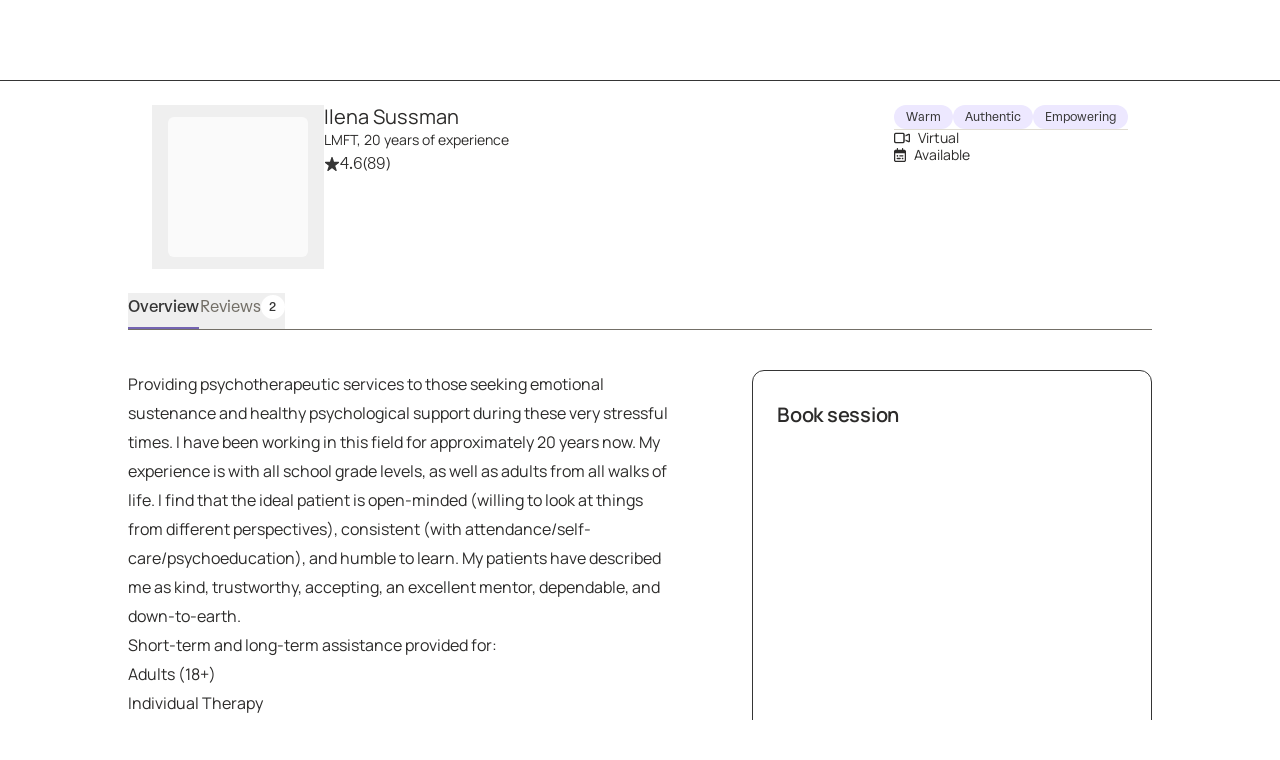

--- FILE ---
content_type: text/html; charset=utf-8
request_url: https://growtherapy.com/provider/ep9swxo87ny9/ilena-sussman?state=California&insuranceType=Blue%20Shield&cursor=YXJyYXljb25uZWN0aW9uOjI%3D&searchId=&pageNumber=1
body_size: 47439
content:
<!DOCTYPE html><html lang="en" class="theme-client rebrand"><head><meta charSet="utf-8"/><meta name="viewport" content="width=device-width, initial-scale=1, interactive-widget=resizes-content viewport-fit=cover"/><title>Ilena Sussman, LMFT - California Therapist</title><meta name="description" content="Ilena Sussman, LMFT is a credentialed therapist in California and accepts Kaiser NorCal, Aetna, United Medical Resources and more. Book a session online!"/><script id="provider-profile-page-structured-data" type="application/ld+json" async="">{"@context":"https://schema.org","@type":"ProfilePage","@id":"https://growtherapy.com/provider/ep9swxo87ny9/ilena-sussman#profilepage","audience":"https://schema.org/Patient","dateModified":"2026-01-28","aggregateRating":{"@type":"AggregateRating","ratingValue":"4.6","ratingCount":"89","reviewCount":"2"},"review":[{"@type":"Review","author":{"@type":"Person","name":"Verified client, age 65+"},"datePublished":"2025-11-15","reviewBody":"She listens without judgment and offers solutions. I feel understood!","reviewRating":{"@type":"Rating","ratingValue":"5","bestRating":"5","worstRating":"1"}},{"@type":"Review","author":{"@type":"Person","name":"Verified client, age 65+"},"datePublished":"2025-11-06","reviewBody":"At my age, I needed help managing family issues.  I grew up in a troubled family, and really want to manage my own behavior and understanding at this moment of my life.  I am thankful to have worked through some significant issues during these sessions.  ","reviewRating":{"@type":"Rating","ratingValue":"5","bestRating":"5","worstRating":"1"}}],"specialty":["Online Therapy","Life Transitions","Older Adults","Women's Issues","Cognitive Behavioral (CBT)","Christian Counseling","Dialectical Behavior (DBT)","Strength-Based"],"mainEntity":{"@type":"Person","@id":"https://growtherapy.com/provider/ep9swxo87ny9/ilena-sussman#person","url":"https://growtherapy.com/provider/ep9swxo87ny9/ilena-sussman","name":"Ilena Sussman","identifier":"ep9swxo87ny9","image":"https://d2oun3o7n7y8hx.cloudfront.net/068a9951-bfae-492b-91c9-9c018c4c0246-provider14296.jpeg","description":"Providing psychotherapeutic services to those seeking emotional sustenance and healthy psychological support during these very stressful times. I have been working in this field for approximately 20 years now. My experience is with all school grade levels, as well as adults from all walks of life. I find that the ideal patient is open-minded (willing to look at things from different perspectives), consistent (with attendance/self-care/psychoeducation), and humble to learn. My patients have described me as kind, trustworthy, accepting, an excellent mentor, dependable, and down-to-earth.\nShort-term and long-term assistance provided for:\nAdults (18+)\nIndividual Therapy\nAnxiety\nDepression\nCoping Skills\nADHD\nAsperger’s Syndrome\nAutism Spectrum Disorder\nCodependency\nDevelopmental Disorders\nIntellectual Disability\nLife Transitions\nPeer Relationships\nSelf-Esteem\nSpirituality \nStress\nWomen’s Issues\nMood Disorders\nThinking Disorders\nTrauma Certified","gender":"Female","jobTitle":"LMFT","hasOccupation":{"@type":"Occupation","name":"Therapist","occupationLocation":[{"@type":"State","name":"California"}]},"knowsLanguage":["English"],"knowsAbout":["Family Conflict","Health/Medical Issues","Learning Disabilities","Life Transitions","Older Adults","Perinatal Mental Health","Women's Issues"],"address":{"@type":"PostalAddress","addressLocality":"Ventura","addressRegion":"California","postalCode":"93003"},"affiliation":{"@type":"Organization","name":"Grow Therapy","@id":"https://growtherapy.com/#organization"}},"breadcrumb":{"@type":"BreadcrumbList","itemListElement":[{"@type":"ListItem","position":"1","name":"Home","item":"https://growtherapy.com"},{"@type":"ListItem","position":"2","name":"Therapists in California","item":"https://growtherapy.com/therapists/california"},{"@type":"ListItem","position":"3","name":"Ilena Sussman, LMFT","item":"https://growtherapy.com/provider/ep9swxo87ny9/ilena-sussman"}]},"publisher":{"@type":"Organization","@id":"https://growtherapy.com/#organization","name":"Grow Therapy","logo":"https://grow-therapy.coak-sg-host.com/wp-content/uploads/2024/01/logo-grow-wordpress.png"},"mainEntityOfPage":{"@type":"WebPage","@id":"https://growtherapy.com/provider/ep9swxo87ny9/ilena-sussman#webpage"},"isPartOf":{"@type":"WebSite","name":"Grow Therapy","@id":"https://growtherapy.com/#website"}}</script><link rel="canonical" href="https://growtherapy.com/provider/ep9swxo87ny9/ilena-sussman"/><meta property="og:site_name" content="Grow Therapy"/><meta property="og:locale" content="en_US"/><meta property="og:type" content="website"/><meta property="og:title" content="Ilena Sussman, LMFT - California Therapist"/><meta property="og:description" content="Ilena Sussman, LMFT is a credentialed therapist in California and accepts Kaiser NorCal, Aetna, United Medical Resources and more. Book a session online!"/><meta property="og:url" content="https://growtherapy.com/provider/ep9swxo87ny9/ilena-sussman"/><meta property="og:image" content="https://d2oun3o7n7y8hx.cloudfront.net/thumbnail-068a9951-bfae-492b-91c9-9c018c4c0246-provider14296.jpeg"/><meta name="next-head-count" content="13"/><meta name="format-detection" content="telephone=no, date=no, email=no, address=no"/><link rel="icon" href="/next-public-assets/rebrand/favicon.png"/><link rel="preload" href="https://cdnjs.cloudflare.com/ajax/libs/font-awesome/5.15.1/css/all.min.css" integrity="sha512-+4zCK9k+qNFUR5X+cKL9EIR+ZOhtIloNl9GIKS57V1MyNsYpYcUrUeQc9vNfzsWfV28IaLL3i96P9sdNyeRssA==" crossorigin="anonymous" as="style"/><link rel="preconnect" href="https://dev.visualwebsiteoptimizer.com"/><link rel="preload" href="/_next/static/media/992ca4ae2cf48059-s.p.woff2" as="font" type="font/woff2" crossorigin="anonymous" data-next-font="size-adjust"/><link rel="preload" href="/_next/static/media/0c182412fcfe7132-s.p.woff2" as="font" type="font/woff2" crossorigin="anonymous" data-next-font="size-adjust"/><link rel="preload" href="/_next/static/media/7e77e52fecb6f9ef-s.p.woff2" as="font" type="font/woff2" crossorigin="anonymous" data-next-font="size-adjust"/><link rel="preload" href="/_next/static/media/f4f30b56634b6c16-s.p.woff2" as="font" type="font/woff2" crossorigin="anonymous" data-next-font="size-adjust"/><link rel="preload" href="/_next/static/media/e1640294a3b90fe8-s.p.woff2" as="font" type="font/woff2" crossorigin="anonymous" data-next-font="size-adjust"/><link rel="preload" href="/_next/static/media/fbec8d592af151e4-s.p.woff2" as="font" type="font/woff2" crossorigin="anonymous" data-next-font="size-adjust"/><link rel="preload" href="/_next/static/media/ff3b1be2977be245-s.p.woff2" as="font" type="font/woff2" crossorigin="anonymous" data-next-font="size-adjust"/><link rel="preload" href="/_next/static/media/bbab4f1e5dfb0c39-s.p.woff2" as="font" type="font/woff2" crossorigin="anonymous" data-next-font="size-adjust"/><link rel="preload" href="/_next/static/media/cfd6ce02bd5d8fe0-s.p.woff2" as="font" type="font/woff2" crossorigin="anonymous" data-next-font="size-adjust"/><link rel="preload" href="/_next/static/media/0f913f1c09199e99-s.p.woff2" as="font" type="font/woff2" crossorigin="anonymous" data-next-font="size-adjust"/><link rel="preload" href="/_next/static/media/709192a2393540c5-s.p.woff2" as="font" type="font/woff2" crossorigin="anonymous" data-next-font="size-adjust"/><link rel="preload" href="/_next/static/media/dcfe367e16e16eea-s.p.ttf" as="font" type="font/ttf" crossorigin="anonymous" data-next-font="size-adjust"/><link rel="preload" href="/_next/static/media/7fd73fa81853a7bc-s.p.ttf" as="font" type="font/ttf" crossorigin="anonymous" data-next-font="size-adjust"/><link rel="preload" href="/_next/static/media/a3ecbf6d7baa059d-s.p.ttf" as="font" type="font/ttf" crossorigin="anonymous" data-next-font="size-adjust"/><link rel="preload" href="/_next/static/media/67eeae0d3c990763-s.p.ttf" as="font" type="font/ttf" crossorigin="anonymous" data-next-font="size-adjust"/><link rel="preload" href="/_next/static/media/defbff1c3961a844-s.p.ttf" as="font" type="font/ttf" crossorigin="anonymous" data-next-font="size-adjust"/><link rel="preload" href="/_next/static/media/250ef9cac77222cc-s.p.ttf" as="font" type="font/ttf" crossorigin="anonymous" data-next-font="size-adjust"/><link rel="preload" href="/_next/static/media/dd201342dd842375-s.p.ttf" as="font" type="font/ttf" crossorigin="anonymous" data-next-font="size-adjust"/><script async="" type="text/javascript" id="vwoCode" data-nscript="beforeInteractive">window._vwo_code || (function() {
var account_id=826255,
version=2.1,
settings_tolerance=2000,
hide_element='body',
hide_element_style = 'opacity:0 !important;filter:alpha(opacity=0) !important;background:rgb(255 250 238) !important;transition:none !important;',
/* DO NOT EDIT BELOW THIS LINE */
f=false,w=window,d=document,v=d.querySelector('#vwoCode'),cK='_vwo_'+account_id+'_settings',cc={};try{var c=JSON.parse(localStorage.getItem('_vwo_'+account_id+'_config'));cc=c&&typeof c==='object'?c:{}}catch(e){}var stT=cc.stT==='session'?w.sessionStorage:w.localStorage;code={nonce:v&&v.nonce,use_existing_jquery:function(){return typeof use_existing_jquery!=='undefined'?use_existing_jquery:undefined},library_tolerance:function(){return typeof library_tolerance!=='undefined'?library_tolerance:undefined},settings_tolerance:function(){return cc.sT||settings_tolerance},hide_element_style:function(){return'{'+(cc.hES||hide_element_style)+'}'},hide_element:function(){if(performance.getEntriesByName('first-contentful-paint')[0]){return''}return typeof cc.hE==='string'?cc.hE:hide_element},getVersion:function(){return version},finish:function(e){if(!f){f=true;var t=d.getElementById('_vis_opt_path_hides');if(t)t.parentNode.removeChild(t);if(e)(new Image).src='https://dev.visualwebsiteoptimizer.com/ee.gif?a='+account_id+e}},finished:function(){return f},addScript:function(e){var t=d.createElement('script');t.type='text/javascript';if(e.src){t.src=e.src}else{t.text=e.text}v&&t.setAttribute('nonce',v.nonce);d.getElementsByTagName('head')[0].appendChild(t)},load:function(e,t){var n=this.getSettings(),i=d.createElement('script'),r=this;t=t||{};if(n){i.textContent=n;d.getElementsByTagName('head')[0].appendChild(i);if(!w.VWO||VWO.caE){stT.removeItem(cK);r.load(e)}}else{var o=new XMLHttpRequest;o.open('GET',e,true);o.withCredentials=!t.dSC;o.responseType=t.responseType||'text';o.onload=function(){if(t.onloadCb){return t.onloadCb(o,e)}if(o.status===200||o.status===304){_vwo_code.addScript({text:o.responseText})}else{_vwo_code.finish('&e=loading_failure:'+e)}};o.onerror=function(){if(t.onerrorCb){return t.onerrorCb(e)}_vwo_code.finish('&e=loading_failure:'+e)};o.send()}},getSettings:function(){try{var e=stT.getItem(cK);if(!e){return}e=JSON.parse(e);if(Date.now()>e.e){stT.removeItem(cK);return}return e.s}catch(e){return}},init:function(){if(d.URL.indexOf('__vwo_disable__')>-1)return;var e=this.settings_tolerance();w._vwo_settings_timer=setTimeout(function(){_vwo_code.finish();stT.removeItem(cK)},e);var t;if(this.hide_element()!=='body'){t=d.createElement('style');var n=this.hide_element(),i=n?n+this.hide_element_style():'',r=d.getElementsByTagName('head')[0];t.setAttribute('id','_vis_opt_path_hides');v&&t.setAttribute('nonce',v.nonce);t.setAttribute('type','text/css');if(t.styleSheet)t.styleSheet.cssText=i;else t.appendChild(d.createTextNode(i));r.appendChild(t)}else{t=d.getElementsByTagName('head')[0];var i=d.createElement('div');i.style.cssText='z-index: 2147483647 !important;position: fixed !important;left: 0 !important;top: 0 !important;width: 100% !important;height: 100% !important;background: rgb(255 250 238) !important;display: block !important;';i.setAttribute('id','_vis_opt_path_hides');i.classList.add('_vis_hide_layer');t.parentNode.insertBefore(i,t.nextSibling)}var o=window._vis_opt_url||d.URL,s='https://dev.visualwebsiteoptimizer.com/j.php?a='+account_id+'&u='+encodeURIComponent(o)+'&vn='+version;if(w.location.search.indexOf('_vwo_xhr')!==-1){this.addScript({src:s})}else{this.load(s+'&x=true')}}};w._vwo_code=code;code.init();})();</script><link rel="preload" href="/_next/static/css/aad6628e662d84fd.css" as="style"/><link rel="stylesheet" href="/_next/static/css/aad6628e662d84fd.css" data-n-g=""/><noscript data-n-css=""></noscript><script defer="" nomodule="" src="/_next/static/chunks/polyfills-c67a75d1b6f99dc8.js"></script><script src="https://cmp.osano.com/16Bi8kThMqaQ92z3g/1cc08ab3-b43a-48d7-a62f-9d49815f708b/osano.js" defer="" data-nscript="beforeInteractive"></script><script src="/_next/static/chunks/webpack-674811f961e51f6e.js" defer=""></script><script src="/_next/static/chunks/framework-ccad880d483a5089.js" defer=""></script><script src="/_next/static/chunks/main-382cc2996c5f65ce.js" defer=""></script><script src="/_next/static/chunks/pages/_app-ce17653677873187.js" defer=""></script><script src="/_next/static/chunks/7332-2b6d7129602f9e92.js" defer=""></script><script src="/_next/static/chunks/9326-21a39d958c0f1acd.js" defer=""></script><script src="/_next/static/chunks/1537-346660068489294a.js" defer=""></script><script src="/_next/static/chunks/5072-1bef624570fd02c9.js" defer=""></script><script src="/_next/static/chunks/1731-b76a56d78d96a10c.js" defer=""></script><script src="/_next/static/chunks/6296-7086bcd9bd426b73.js" defer=""></script><script src="/_next/static/chunks/1163-90ce57bd76cf3c0c.js" defer=""></script><script src="/_next/static/chunks/3667-9b24201771ae9dc1.js" defer=""></script><script src="/_next/static/chunks/2998-6aa1ee88eb1f0013.js" defer=""></script><script src="/_next/static/chunks/1319-c3eb4071ef0a0343.js" defer=""></script><script src="/_next/static/chunks/5595-1459d52e45b5884f.js" defer=""></script><script src="/_next/static/chunks/5977-22a175b9c8c7a2a1.js" defer=""></script><script src="/_next/static/chunks/9855-917527cf49c4d8cf.js" defer=""></script><script src="/_next/static/chunks/1833-7aec7e11ed4de807.js" defer=""></script><script src="/_next/static/chunks/7058-cdcd982ff73dc9f9.js" defer=""></script><script src="/_next/static/chunks/6687-6e35f00005c597ed.js" defer=""></script><script src="/_next/static/chunks/7742-3db2acfff4022a13.js" defer=""></script><script src="/_next/static/chunks/2407-b56b32425cb1fa96.js" defer=""></script><script src="/_next/static/chunks/8849-635a2c4d1b09e4fb.js" defer=""></script><script src="/_next/static/chunks/9795-358334cac289f157.js" defer=""></script><script src="/_next/static/chunks/7647-3b086830f7286e74.js" defer=""></script><script src="/_next/static/chunks/4951-62972c6a1142e622.js" defer=""></script><script src="/_next/static/chunks/1524-9781b1f67983cc1e.js" defer=""></script><script src="/_next/static/chunks/9753-e7ec6e323d953035.js" defer=""></script><script src="/_next/static/chunks/pages/provider/%5BproviderShortId%5D/%5BproviderName%5D-ab0d4dac7c84dde2.js" defer=""></script><script src="/_next/static/Xs4HJ-6mpzLm5TmnLRNwh/_buildManifest.js" defer=""></script><script src="/_next/static/Xs4HJ-6mpzLm5TmnLRNwh/_ssgManifest.js" defer=""></script><style id="__jsx-363585504">:root{--font-atak:'__atak_b42a21', '__atak_Fallback_b42a21';--font-manrope:'__manrope_5e1c46', '__manrope_Fallback_5e1c46'}</style></head><body><script>0</script><div id="__next"><div class="jsx-363585504"><header class="pointer-events-none top-0 z-50 w-full border-b border-neutral-800 rebrand:border-none mobile:sticky"><nav class="pointer-events-auto relative z-20 grid h-20 w-full items-center gap-4 overflow-x-auto bg-neutral-300 px-6 sm:px-8 lg:overflow-x-scroll grid-cols-[auto_auto_1fr] min-h-14 rebrand:gap-100 rebrand:overflow-x-auto rebrand:border-none rebrand:bg-surface-default rebrand:px-350 rebrand:py-200 rebrand:sm:px-500 rebrand:sm:py-100"><div></div><span><a class="[&amp;[data-headlessui-state=active]]:bg-neutral-400 rebrand:focus-visible:outline-action-focusRing-default rounded-sm rebrand:typography-label-default focus-visible:border-neutral-700 focus-visible:outline-2 focus-visible:outline-offset-4 focus-visible:outline-neutral-800 hidden animate-fade-in" href="" aria-disabled="false" style="animation-fill-mode:forwards"><span class="text-medium rebrand:typography-body-default underline underline-offset-4 font-medium text-lilac-700 active:text-lilac-800 hover:text-lilac-800 rebrand:text-action-secondary-textLink rebrand:hover:text-action-secondary-state-hover-textLink rebrand:active:text-action-secondary-state-pressed-textLink focus-visible:border-neutral-700 focus-visible:outline-2 focus-visible:outline-offset-4 focus-visible:outline-neutral-800 hidden animate-fade-in fs-exclude"><img src="[data-uri]" alt="Grow Therapy Home" width="72"/></span></a></span><div class="flex items-center justify-end gap-4 absolute right-0 rebrand:relative rebrand:z-50 rebrand:gap-0"><div class="whitespace-nowrap transition-transform duration-200 translate-x-0 animate-fade-out" style="animation-fill-mode:forwards"></div></div></nav></header><div class="bg-neutral-300"><div class="m-auto flex w-screen flex-col md:max-w-3xl lg:max-w-5xl rebrand:w-full rebrand:max-w-container-maxMinWidth-large rebrand:px-350 rebrand:md:px-650"><div class="grid py-6 md:grid-cols-[auto_1fr_auto] rebrand:py-450 gap-y-2 px-6 rebrand:grid-cols-[auto_1fr] rebrand:gap-x-250 rebrand:gap-y-350 rebrand:px-0"><div class="flex flex-col items-center gap-2 md:items-start"><button><div class="mx-4 my-3 animate-fade-in-out rounded-md bg-neutral-400 rebrand:bg-text-state-inactive-default h-[140px] w-[140px]" data-testid="loading-skeleton"></div></button></div><div class="flex flex-col items-center gap-5 md:items-start rebrand:items-start rebrand:gap-350"><div class="flex flex-col gap-1"><div class="text-center md:text-left rebrand:text-left" data-testid="provider-profile-name"><div class="flex flex-wrap items-center gap-x-2 rebrand:mobile:items-end rebrand:sm:items-center rebrand:md:items-end"><h3 class="text-text-default typography-label-large fs-exclude" id="ep9swxo87ny9" tabindex="0">Ilena Sussman</h3></div><span class="text-text-default typography-label-small fs-exclude">LMFT, 20 years of experience</span></div><div class="flex flex-row items-center gap-1 text-medium"><svg aria-hidden="true" focusable="false" data-prefix="fas" data-icon="star-sharp" class="svg-inline--fa fa-star-sharp fa-sm sprout-icon focus-visible:outline-2 focus-visible:outline-offset-2 focus-visible:outline-neutral-800 text-neutral-800 rebrand:text-action-secondary-textLink" role="img" xmlns="http://www.w3.org/2000/svg" viewBox="0 0 576 512" data-testid="icon__undefined"><path fill="currentColor" d="M310.9 16.7C307.7 6.8 298.5 0 288 0s-19.7 6.8-22.9 16.7L214.5 176H56c-10.3 0-19.4 6.5-22.7 16.2s-.1 20.4 8 26.7L172.1 320.7 121.1 480.7c-3.2 10 .5 21 9.1 27s20.2 5.7 28.5-.7L288 406.4 417.3 506.9c8.3 6.5 19.8 6.8 28.5 .7s12.3-16.9 9.1-27L403.9 320.7 534.7 218.9c8.1-6.3 11.3-17 8-26.7s-12.4-16.2-22.7-16.2H361.5L310.9 16.7z"></path></svg><span><span role="group" aria-label="Rated 4.6 stars out of 5"><span aria-hidden="true">4.6</span></span></span><span class="text-neutral-700" role="group" aria-label="89 ratings"><span aria-hidden="true"> (89)</span></span></div></div></div><div class="rebrand:col-span-2 rebrand:flex rebrand:flex-col rebrand:gap-y-350"><div class="flex flex-wrap gap-1"><div class="inline-block text-neutral-800 select-none rounded-4xl py-1 native-app:rounded-lg rebrand:rounded-rounded rebrand:inline-flex rebrand:justify-center rebrand:items-center rebrand:gap-x-50 rebrand:typography-eyebrow-default min-w-[24px] min-h-[24px] rebrand:p-150 rebrand:pl-[calc(var(--sem-space-padding-and-gap-150)_+_var(--sem-typography-eyebrow-default-letter-spacing))] bg-lilac-100 rebrand:bg-surface-default rebrand:ring-border-subtle rebrand:ring-1 rebrand:text-action-secondary-text normal-case tracking-normal font-normal whitespace-normal rebrand:uppercase text-xs px-3">Warm</div><div class="inline-block text-neutral-800 select-none rounded-4xl py-1 native-app:rounded-lg rebrand:rounded-rounded rebrand:inline-flex rebrand:justify-center rebrand:items-center rebrand:gap-x-50 rebrand:typography-eyebrow-default min-w-[24px] min-h-[24px] rebrand:p-150 rebrand:pl-[calc(var(--sem-space-padding-and-gap-150)_+_var(--sem-typography-eyebrow-default-letter-spacing))] bg-lilac-100 rebrand:bg-surface-default rebrand:ring-border-subtle rebrand:ring-1 rebrand:text-action-secondary-text normal-case tracking-normal font-normal whitespace-normal rebrand:uppercase text-xs px-3">Authentic</div><div class="inline-block text-neutral-800 select-none rounded-4xl py-1 native-app:rounded-lg rebrand:rounded-rounded rebrand:inline-flex rebrand:justify-center rebrand:items-center rebrand:gap-x-50 rebrand:typography-eyebrow-default min-w-[24px] min-h-[24px] rebrand:p-150 rebrand:pl-[calc(var(--sem-space-padding-and-gap-150)_+_var(--sem-typography-eyebrow-default-letter-spacing))] bg-lilac-100 rebrand:bg-surface-default rebrand:ring-border-subtle rebrand:ring-1 rebrand:text-action-secondary-text normal-case tracking-normal font-normal whitespace-normal rebrand:uppercase text-xs px-3">Empowering</div></div><div role="separator" aria-orientation="horizontal" class="border-y border-b-0 w-full border-neutral-500 rebrand:border-border-default border-solid rebrand:hidden"></div><div class="flex flex-col gap-2 text-xs"><span class="text-text-default typography-label-small fs-exclude"><svg aria-hidden="true" focusable="false" data-prefix="far" data-icon="video" class="svg-inline--fa fa-video sprout-icon focus-visible:outline-2 focus-visible:outline-offset-2 focus-visible:outline-neutral-800 mr-150" role="img" xmlns="http://www.w3.org/2000/svg" viewBox="0 0 576 512" data-testid="icon__undefined"><path fill="currentColor" d="M64 112c-8.8 0-16 7.2-16 16V384c0 8.8 7.2 16 16 16H320c8.8 0 16-7.2 16-16V128c0-8.8-7.2-16-16-16H64zM0 128C0 92.7 28.7 64 64 64H320c35.3 0 64 28.7 64 64v33V351v33c0 35.3-28.7 64-64 64H64c-35.3 0-64-28.7-64-64V128zM528 363.4V148.6L416 199V146.4L520.3 99.5c5.1-2.3 10.6-3.5 16.2-3.5c21.8 0 39.5 17.7 39.5 39.5v241c0 21.8-17.7 39.5-39.5 39.5c-5.6 0-11.1-1.2-16.2-3.5L416 365.6V313l112 50.4z"></path></svg><span class="text-neutral-700 rebrand:typography-label-small rebrand:text-text-default">Virtual</span></span><span class="text-text-default typography-label-small fs-exclude"><svg aria-hidden="true" focusable="false" data-prefix="far" data-icon="calendar-range" class="svg-inline--fa fa-calendar-range sprout-icon focus-visible:outline-2 focus-visible:outline-offset-2 focus-visible:outline-neutral-800 mr-150" role="img" xmlns="http://www.w3.org/2000/svg" viewBox="0 0 448 512" data-testid="icon__undefined"><path fill="currentColor" d="M152 24c0-13.3-10.7-24-24-24s-24 10.7-24 24V64H64C28.7 64 0 92.7 0 128v16 48V448c0 35.3 28.7 64 64 64H384c35.3 0 64-28.7 64-64V192 144 128c0-35.3-28.7-64-64-64H344V24c0-13.3-10.7-24-24-24s-24 10.7-24 24V64H152V24zM48 192H400V448c0 8.8-7.2 16-16 16H64c-8.8 0-16-7.2-16-16V192zm48 96a32 32 0 1 0 64 0 32 32 0 1 0 -64 0zm224 64a32 32 0 1 0 0 64 32 32 0 1 0 0-64zM192 288c0 13.3 10.7 24 24 24H328c13.3 0 24-10.7 24-24s-10.7-24-24-24H216c-13.3 0-24 10.7-24 24zm40 72H120c-13.3 0-24 10.7-24 24s10.7 24 24 24H232c13.3 0 24-10.7 24-24s-10.7-24-24-24z"></path></svg><span class="text-neutral-700 rebrand:typography-label-small rebrand:text-text-default">Available</span> <div class="animate-fade-in-out rounded-md bg-neutral-400 rebrand:bg-text-state-inactive-default m-0 inline-block h-5 w-20 align-middle" data-testid="loading-skeleton"></div></span></div></div><div class="justify-self-end rebrand:ml-600 rebrand:w-[400px] hidden"></div></div><div class="hidden sm:block"><nav class="overflow-y-hidden border-b border-neutral-700 native-app:border-none rebrand:border-border-default mb-0 w-full overflow-x-auto whitespace-nowrap px-6 text-center sm:px-16 sm:text-left md:px-0 rebrand:w-fit rebrand:px-0"><ul class="flex items-end gap-x-8"><li class="shrink-0"><button class="flex flex-wrap justify-center items-center gap-2 pb-2 pt-0.5 text-base transition focus-visible:outline-offset-1 hover:font-medium hover:text-neutral-800 focus-visible:outline-2 focus-visible:outline-neutral-800 rebrand:hover:font-medium rebrand:relative rebrand:px-50 rebrand:outline-none rebrand:focus-visible:outline-none rebrand:focus-visible:before:absolute rebrand:focus-visible:before:top-0 rebrand:focus-visible:before:bottom-0 rebrand:focus-visible:before:left-0 rebrand:focus-visible:before:right-0 rebrand:focus-visible:before:border-selected rebrand:focus-visible:before:border-action-focusRing-default rebrand:focus-visible:before:pointer-events-none rebrand:focus-visible:before:z-10 border-b-2 border-lilac-700 font-medium text-neutral-800 rebrand:border-text-state-selected-default rebrand:text-text-default" aria-pressed="true" data-testid="overview-tab"><div aria-label="Overview" data-content="Overview" class="inline-flex flex-col after:h-0 after:font-medium after:opacity-0 after:content-[attr(data-content)] after:speech:hidden">Overview</div></button></li><li class="shrink-0"><button class="flex flex-wrap justify-center items-center gap-2 pb-2 pt-0.5 text-base transition focus-visible:outline-offset-1 border-b-2 border-transparent hover:font-medium hover:text-neutral-800 focus-visible:outline-2 focus-visible:outline-neutral-800 rebrand:hover:font-medium rebrand:relative rebrand:px-50 rebrand:outline-none rebrand:focus-visible:outline-none rebrand:focus-visible:before:absolute rebrand:focus-visible:before:top-0 rebrand:focus-visible:before:bottom-0 rebrand:focus-visible:before:left-0 rebrand:focus-visible:before:right-0 rebrand:focus-visible:before:border-selected rebrand:focus-visible:before:border-action-focusRing-default rebrand:focus-visible:before:pointer-events-none rebrand:focus-visible:before:z-10 font-normal text-neutral-700 rebrand:hover:text-text-state-hover-default rebrand:text-text-muted rebrand:font-light rebrand:hover:border-text-state-hover-default" aria-pressed="false" data-testid="reviews-tab"><div aria-label="Reviews" data-content="Reviews" class="inline-flex flex-col after:h-0 after:font-medium after:opacity-0 after:content-[attr(data-content)] after:speech:hidden">Reviews</div><div class="inline-block text-neutral-800 select-none whitespace-nowrap rounded-4xl px-2 py-1 font-medium uppercase tracking-wider native-app:rounded-lg rebrand:rounded-rounded rebrand:inline-flex rebrand:justify-center rebrand:items-center rebrand:gap-x-50 rebrand:typography-eyebrow-default min-w-[24px] min-h-[24px] rebrand:p-150 rebrand:pl-[calc(var(--sem-space-padding-and-gap-150)_+_var(--sem-typography-eyebrow-default-letter-spacing))] bg-neutral-400 rebrand:bg-surface-state-inactive-inverse rebrand:accent-action-secondary-text text-xs">2</div></button></li></ul></nav></div><div class="sticky top-0 z-10 h-12 bg-neutral-300 sm:hidden"><div class="m-auto flex h-12 w-screen items-end md:max-w-3xl lg:max-w-5xl rebrand:w-full"><nav class="overflow-y-hidden border-b border-neutral-700 native-app:border-none rebrand:border-border-default mb-0 w-full overflow-x-auto whitespace-nowrap px-6 text-center sm:px-16 sm:text-left md:px-0 rebrand:w-fit rebrand:px-0"><ul class="flex items-end gap-x-8"><li class="shrink-0"><button class="flex flex-wrap justify-center items-center gap-2 pb-2 pt-0.5 text-base transition focus-visible:outline-offset-1 hover:font-medium hover:text-neutral-800 focus-visible:outline-2 focus-visible:outline-neutral-800 rebrand:hover:font-medium rebrand:relative rebrand:px-50 rebrand:outline-none rebrand:focus-visible:outline-none rebrand:focus-visible:before:absolute rebrand:focus-visible:before:top-0 rebrand:focus-visible:before:bottom-0 rebrand:focus-visible:before:left-0 rebrand:focus-visible:before:right-0 rebrand:focus-visible:before:border-selected rebrand:focus-visible:before:border-action-focusRing-default rebrand:focus-visible:before:pointer-events-none rebrand:focus-visible:before:z-10 border-b-2 border-lilac-700 font-medium text-neutral-800 rebrand:border-text-state-selected-default rebrand:text-text-default" aria-pressed="true" data-testid="overview-tab"><div aria-label="Overview" data-content="Overview" class="inline-flex flex-col after:h-0 after:font-medium after:opacity-0 after:content-[attr(data-content)] after:speech:hidden">Overview</div></button></li><li class="shrink-0"><button class="flex flex-wrap justify-center items-center gap-2 pb-2 pt-0.5 text-base transition focus-visible:outline-offset-1 border-b-2 border-transparent hover:font-medium hover:text-neutral-800 focus-visible:outline-2 focus-visible:outline-neutral-800 rebrand:hover:font-medium rebrand:relative rebrand:px-50 rebrand:outline-none rebrand:focus-visible:outline-none rebrand:focus-visible:before:absolute rebrand:focus-visible:before:top-0 rebrand:focus-visible:before:bottom-0 rebrand:focus-visible:before:left-0 rebrand:focus-visible:before:right-0 rebrand:focus-visible:before:border-selected rebrand:focus-visible:before:border-action-focusRing-default rebrand:focus-visible:before:pointer-events-none rebrand:focus-visible:before:z-10 font-normal text-neutral-700 rebrand:hover:text-text-state-hover-default rebrand:text-text-muted rebrand:font-light rebrand:hover:border-text-state-hover-default" aria-pressed="false" data-testid="reviews-tab"><div aria-label="Reviews" data-content="Reviews" class="inline-flex flex-col after:h-0 after:font-medium after:opacity-0 after:content-[attr(data-content)] after:speech:hidden">Reviews</div><div class="inline-block text-neutral-800 select-none whitespace-nowrap rounded-4xl px-2 py-1 font-medium uppercase tracking-wider native-app:rounded-lg rebrand:rounded-rounded rebrand:inline-flex rebrand:justify-center rebrand:items-center rebrand:gap-x-50 rebrand:typography-eyebrow-default min-w-[24px] min-h-[24px] rebrand:p-150 rebrand:pl-[calc(var(--sem-space-padding-and-gap-150)_+_var(--sem-typography-eyebrow-default-letter-spacing))] bg-neutral-400 rebrand:bg-surface-state-inactive-inverse rebrand:accent-action-secondary-text text-xs">2</div></button></li></ul></nav></div></div><div class="grid grid-cols-1 gap-y-10 pb-8 md:pb-10 rebrand:gap-y-450 rebrand:pb-450 rebrand:md:gap-x-750 md:grid-cols-[auto_1fr] md:gap-x-12"><div class="flex flex-col gap-10 px-6 text-base sm:px-16 md:px-0 md:pr-6 rebrand:gap-450 rebrand:px-0"><section tabindex="-1" id="overview" class="flex flex-col gap-10 pt-8 focus-visible:outline-none mobile:scroll-m-16 sm:scroll-m-10 md:pt-10 rebrand:gap-450 rebrand:pt-450"><p class="text-text-default typography-body-default whitespace-pre-wrap fs-exclude">Providing psychotherapeutic services to those seeking emotional sustenance and healthy psychological support during these very stressful times. I have been working in this field for approximately 20 years now. My experience is with all school grade levels, as well as adults from all walks of life. I find that the ideal patient is open-minded (willing to look at things from different perspectives), consistent (with attendance/self-care/psychoeducation), and humble to learn. My patients have described me as kind, trustworthy, accepting, an excellent mentor, dependable, and down-to-earth.
Short-term and long-term assistance provided for:
Adults (18+)
Individual Therapy
Anxiety
Depression
Coping Skills
ADHD
Asperger’s Syndrome
Autism Spectrum Disorder
Codependency
Developmental Disorders
Intellectual Disability
Life Transitions
Peer Relationships
Self-Esteem
Spirituality 
Stress
Women’s Issues
Mood Disorders
Thinking Disorders
Trauma Certified</p><div class="flex flex-col gap-2 rebrand:gap-450"><h3 class="font-medium text-large rebrand:typography-subhead-large rebrand:mobile:typography-subhead-mobile-large rebrand:hidden fs-exclude">Get to know me</h3><div class="rebrand:space-y-250 rebrand:md:space-y-150"><p class="text-text-default typography-body-default rebrand:typography-body-emphasis-default fs-exclude">In our first session together, here&#x27;s what you can expect</p><p class="text-text-default typography-body-default fs-exclude" data-testid="provider-prompts-base-content-expectation">We will complete a assessment and I will ask you questions to get to know you better.</p></div><div class="rebrand:space-y-250 rebrand:md:space-y-150"><p class="text-text-default typography-body-default rebrand:typography-body-emphasis-default fs-exclude">The biggest strengths that I bring into our sessions</p><p class="text-text-default typography-body-default fs-exclude" data-testid="provider-prompts-base-content-strengths">I genuinely have lots of experience with all types of patients/issues as I have previously worked as a generalist through many professional agencies. I now have the luxury of bringing all my skills into private practice here on the Grow Therapy Platform. Thank you for reading my profile I look forward to working with you. Homework is provided upon special request.</p></div><div class="rebrand:space-y-250 rebrand:md:space-y-150"><p class="text-text-default typography-body-default rebrand:typography-body-emphasis-default fs-exclude">The clients I&#x27;m best positioned to serve</p><p class="text-text-default typography-body-default fs-exclude" data-testid="provider-prompts-base-content-focus">Neurodivergence, Relationship Conflicts, Trauma, Mood Disorders, Self-Esteem Issues, Stress Management, Adjustment Troubles, Women’s and Gender Identity Issues.</p></div></div><div role="separator" aria-orientation="horizontal" class="border-y border-b-0 border-neutral-500 rebrand:border-border-default border-solid -ml-4 w-[calc(100%+2rem)] rebrand:ml-0 rebrand:w-full"></div><div class="flex flex-col gap-4" data-testid="all-specialties-list"><div><span class="text-text-default typography-label-small rebrand:mb-200 rebrand:block fs-exclude">Specialties</span><span class="text-text-default typography-label-xsmall rebrand:mb-200 rebrand:inline-block fs-exclude">Top specialties</span><div data-testid="top-specialty-list" class="rebrand:flex rebrand:flex-row rebrand:flex-wrap rebrand:items-baseline rebrand:gap-150" role="list" aria-label="Specialties"><span role="listitem"><button class="inline-block text-neutral-800 select-none whitespace-nowrap rounded-4xl px-2 text-xs font-medium uppercase tracking-wider native-app:rounded-lg rebrand:rounded-rounded rebrand:inline-flex rebrand:justify-center rebrand:items-center rebrand:gap-x-50 rebrand:typography-eyebrow-default min-w-[24px] min-h-[24px] rebrand:p-150 rebrand:pl-[calc(var(--sem-space-padding-and-gap-150)_+_var(--sem-typography-eyebrow-default-letter-spacing))] bg-neutral-400 rebrand:bg-surface-state-inactive-inverse rebrand:accent-action-secondary-text group mx-0 mr-2 mt-2 rebrand:m-0 py-1"><svg aria-hidden="true" focusable="false" data-prefix="fas" data-icon="star" class="svg-inline--fa fa-star sprout-icon focus-visible:outline-2 focus-visible:outline-offset-2 focus-visible:outline-neutral-800 inline-block pr-2" role="img" xmlns="http://www.w3.org/2000/svg" viewBox="0 0 576 512" data-testid="details-tag-extra-icon-Life Transitions"><path fill="currentColor" d="M316.9 18C311.6 7 300.4 0 288.1 0s-23.4 7-28.8 18L195 150.3 51.4 171.5c-12 1.8-22 10.2-25.7 21.7s-.7 24.2 7.9 32.7L137.8 329 113.2 474.7c-2 12 3 24.2 12.9 31.3s23 8 33.8 2.3l128.3-68.5 128.3 68.5c10.8 5.7 23.9 4.9 33.8-2.3s14.9-19.3 12.9-31.3L438.5 329 542.7 225.9c8.6-8.5 11.7-21.2 7.9-32.7s-13.7-19.9-25.7-21.7L381.2 150.3 316.9 18z"></path></svg>Life Transitions</button></span><span role="listitem"><button class="inline-block text-neutral-800 select-none whitespace-nowrap rounded-4xl px-2 text-xs font-medium uppercase tracking-wider native-app:rounded-lg rebrand:rounded-rounded rebrand:inline-flex rebrand:justify-center rebrand:items-center rebrand:gap-x-50 rebrand:typography-eyebrow-default min-w-[24px] min-h-[24px] rebrand:p-150 rebrand:pl-[calc(var(--sem-space-padding-and-gap-150)_+_var(--sem-typography-eyebrow-default-letter-spacing))] bg-neutral-400 rebrand:bg-surface-state-inactive-inverse rebrand:accent-action-secondary-text group mx-0 mr-2 mt-2 rebrand:m-0 py-1"><svg aria-hidden="true" focusable="false" data-prefix="fas" data-icon="star" class="svg-inline--fa fa-star sprout-icon focus-visible:outline-2 focus-visible:outline-offset-2 focus-visible:outline-neutral-800 inline-block pr-2" role="img" xmlns="http://www.w3.org/2000/svg" viewBox="0 0 576 512" data-testid="details-tag-extra-icon-Older Adults"><path fill="currentColor" d="M316.9 18C311.6 7 300.4 0 288.1 0s-23.4 7-28.8 18L195 150.3 51.4 171.5c-12 1.8-22 10.2-25.7 21.7s-.7 24.2 7.9 32.7L137.8 329 113.2 474.7c-2 12 3 24.2 12.9 31.3s23 8 33.8 2.3l128.3-68.5 128.3 68.5c10.8 5.7 23.9 4.9 33.8-2.3s14.9-19.3 12.9-31.3L438.5 329 542.7 225.9c8.6-8.5 11.7-21.2 7.9-32.7s-13.7-19.9-25.7-21.7L381.2 150.3 316.9 18z"></path></svg>Older Adults</button></span><span role="listitem"><button class="inline-block text-neutral-800 select-none whitespace-nowrap rounded-4xl px-2 text-xs font-medium uppercase tracking-wider native-app:rounded-lg rebrand:rounded-rounded rebrand:inline-flex rebrand:justify-center rebrand:items-center rebrand:gap-x-50 rebrand:typography-eyebrow-default min-w-[24px] min-h-[24px] rebrand:p-150 rebrand:pl-[calc(var(--sem-space-padding-and-gap-150)_+_var(--sem-typography-eyebrow-default-letter-spacing))] bg-neutral-400 rebrand:bg-surface-state-inactive-inverse rebrand:accent-action-secondary-text group mx-0 mr-2 mt-2 rebrand:m-0 py-1"><svg aria-hidden="true" focusable="false" data-prefix="fas" data-icon="star" class="svg-inline--fa fa-star sprout-icon focus-visible:outline-2 focus-visible:outline-offset-2 focus-visible:outline-neutral-800 inline-block pr-2" role="img" xmlns="http://www.w3.org/2000/svg" viewBox="0 0 576 512" data-testid="details-tag-extra-icon-Women&#x27;s Issues"><path fill="currentColor" d="M316.9 18C311.6 7 300.4 0 288.1 0s-23.4 7-28.8 18L195 150.3 51.4 171.5c-12 1.8-22 10.2-25.7 21.7s-.7 24.2 7.9 32.7L137.8 329 113.2 474.7c-2 12 3 24.2 12.9 31.3s23 8 33.8 2.3l128.3-68.5 128.3 68.5c10.8 5.7 23.9 4.9 33.8-2.3s14.9-19.3 12.9-31.3L438.5 329 542.7 225.9c8.6-8.5 11.7-21.2 7.9-32.7s-13.7-19.9-25.7-21.7L381.2 150.3 316.9 18z"></path></svg>Women&#x27;s Issues</button></span></div></div><div><span class="text-text-default typography-label-xsmall rebrand:mb-200 rebrand:inline-block fs-exclude">Other specialties</span><div data-testid="specialty-list" class="rebrand:flex rebrand:flex-row rebrand:flex-wrap rebrand:items-baseline rebrand:gap-150" role="list" aria-label="Other specialties"><span role="listitem"><button class="inline-block text-neutral-800 select-none whitespace-nowrap rounded-4xl px-2 text-xs font-medium uppercase tracking-wider native-app:rounded-lg rebrand:rounded-rounded rebrand:inline-flex rebrand:justify-center rebrand:items-center rebrand:gap-x-50 rebrand:typography-eyebrow-default min-w-[24px] min-h-[24px] rebrand:p-150 rebrand:pl-[calc(var(--sem-space-padding-and-gap-150)_+_var(--sem-typography-eyebrow-default-letter-spacing))] bg-neutral-400 rebrand:bg-surface-state-inactive-inverse rebrand:accent-action-secondary-text group mx-0 mr-2 mt-2 rebrand:m-0 py-1">Family Conflict</button></span><span role="listitem"><button class="inline-block text-neutral-800 select-none whitespace-nowrap rounded-4xl px-2 text-xs font-medium uppercase tracking-wider native-app:rounded-lg rebrand:rounded-rounded rebrand:inline-flex rebrand:justify-center rebrand:items-center rebrand:gap-x-50 rebrand:typography-eyebrow-default min-w-[24px] min-h-[24px] rebrand:p-150 rebrand:pl-[calc(var(--sem-space-padding-and-gap-150)_+_var(--sem-typography-eyebrow-default-letter-spacing))] bg-neutral-400 rebrand:bg-surface-state-inactive-inverse rebrand:accent-action-secondary-text group mx-0 mr-2 mt-2 rebrand:m-0 py-1">Health/Medical Issues</button></span><span role="listitem"><button class="inline-block text-neutral-800 select-none whitespace-nowrap rounded-4xl px-2 text-xs font-medium uppercase tracking-wider native-app:rounded-lg rebrand:rounded-rounded rebrand:inline-flex rebrand:justify-center rebrand:items-center rebrand:gap-x-50 rebrand:typography-eyebrow-default min-w-[24px] min-h-[24px] rebrand:p-150 rebrand:pl-[calc(var(--sem-space-padding-and-gap-150)_+_var(--sem-typography-eyebrow-default-letter-spacing))] bg-neutral-400 rebrand:bg-surface-state-inactive-inverse rebrand:accent-action-secondary-text group mx-0 mr-2 mt-2 rebrand:m-0 py-1">Learning Disabilities</button></span><button aria-disabled="false" class="relative transition first-of-type:ml-0 text-center w-fit font-medium native-app:shadow-border-none rebrand:typography-label-emphasis-default rebrand:shadow-border-none rebrand:focus-visible:outline-action-focusRing-default rebrand:focus-visible:outline-offset-4 rebrand:active:bg-[unset] native-app:rounded-lg underline underline-offset-4 rounded-none text-lilac-700 p-0 native-app:text-neutral-800 rebrand:rounded-150-175 rebrand:text-action-primary-textLink rebrand:p-0 rebrand:h-auto rebrand:focus-visible:rounded-50-75 hover:brightness-85 hover:text-lilac-800 active:text-lilac-800 active:brightness-70 focus-visible:outline-lilac-700 focus-visible:px-1 native-app:focus-visible:outline-neutral-800 native-app:active:text-neutral-800 rebrand:active:text-action-primary-state-pressed-textLink rebrand:hover:text-action-primary-state-hover-textLink focus-visible:outline-2 focus-visible:outline-offset-4 ml-0 mt-2 block text-sm rebrand:mt-0 rebrand:min-h-0 sprout-button" type="button">Show 1 more</button></div></div></div><div role="separator" aria-orientation="horizontal" class="border-y border-b-0 border-neutral-500 rebrand:border-border-default border-solid -ml-4 w-[calc(100%+2rem)] rebrand:ml-0 rebrand:w-full rebrand:hidden"></div><div><span class="text-text-default typography-label-small rebrand:mb-200 rebrand:block fs-exclude">I identify as</span><div data-testid="identity-list" class="rebrand:flex rebrand:flex-row rebrand:flex-wrap rebrand:items-baseline rebrand:gap-150" role="list" aria-label="I identify as"><span role="listitem"><button class="inline-block text-neutral-800 select-none whitespace-nowrap rounded-4xl px-2 text-xs font-medium uppercase tracking-wider native-app:rounded-lg rebrand:rounded-rounded rebrand:inline-flex rebrand:justify-center rebrand:items-center rebrand:gap-x-50 rebrand:typography-eyebrow-default min-w-[24px] min-h-[24px] rebrand:p-150 rebrand:pl-[calc(var(--sem-space-padding-and-gap-150)_+_var(--sem-typography-eyebrow-default-letter-spacing))] bg-neutral-400 rebrand:bg-surface-state-inactive-inverse rebrand:accent-action-secondary-text group mx-0 mr-2 mt-2 rebrand:m-0 py-1">Christian</button></span><span role="listitem"><button class="inline-block text-neutral-800 select-none whitespace-nowrap rounded-4xl px-2 text-xs font-medium uppercase tracking-wider native-app:rounded-lg rebrand:rounded-rounded rebrand:inline-flex rebrand:justify-center rebrand:items-center rebrand:gap-x-50 rebrand:typography-eyebrow-default min-w-[24px] min-h-[24px] rebrand:p-150 rebrand:pl-[calc(var(--sem-space-padding-and-gap-150)_+_var(--sem-typography-eyebrow-default-letter-spacing))] bg-neutral-400 rebrand:bg-surface-state-inactive-inverse rebrand:accent-action-secondary-text group mx-0 mr-2 mt-2 rebrand:m-0 py-1">Woman</button></span></div></div><div role="separator" aria-orientation="horizontal" class="border-y border-b-0 border-neutral-500 rebrand:border-border-default border-solid -ml-4 w-[calc(100%+2rem)] rebrand:ml-0 rebrand:w-full rebrand:hidden"></div><div><span class="text-text-default typography-label-small rebrand:mb-200 rebrand:block fs-exclude">Serves ages</span><div data-testid="ages-list" class="rebrand:flex rebrand:flex-row rebrand:flex-wrap rebrand:items-baseline rebrand:gap-150" role="list" aria-label="Serves ages"><span role="listitem"><button class="inline-block text-neutral-800 select-none whitespace-nowrap rounded-4xl px-2 text-xs font-medium uppercase tracking-wider native-app:rounded-lg rebrand:rounded-rounded rebrand:inline-flex rebrand:justify-center rebrand:items-center rebrand:gap-x-50 rebrand:typography-eyebrow-default min-w-[24px] min-h-[24px] rebrand:p-150 rebrand:pl-[calc(var(--sem-space-padding-and-gap-150)_+_var(--sem-typography-eyebrow-default-letter-spacing))] bg-neutral-400 rebrand:bg-surface-state-inactive-inverse rebrand:accent-action-secondary-text group mx-0 mr-2 mt-2 rebrand:m-0 py-1">Adults (18 to 64)</button></span><span role="listitem"><button class="inline-block text-neutral-800 select-none whitespace-nowrap rounded-4xl px-2 text-xs font-medium uppercase tracking-wider native-app:rounded-lg rebrand:rounded-rounded rebrand:inline-flex rebrand:justify-center rebrand:items-center rebrand:gap-x-50 rebrand:typography-eyebrow-default min-w-[24px] min-h-[24px] rebrand:p-150 rebrand:pl-[calc(var(--sem-space-padding-and-gap-150)_+_var(--sem-typography-eyebrow-default-letter-spacing))] bg-neutral-400 rebrand:bg-surface-state-inactive-inverse rebrand:accent-action-secondary-text group mx-0 mr-2 mt-2 rebrand:m-0 py-1">Elders (65 and above)</button></span></div></div><div role="separator" aria-orientation="horizontal" class="border-y border-b-0 border-neutral-500 rebrand:border-border-default border-solid -ml-4 w-[calc(100%+2rem)] rebrand:ml-0 rebrand:w-full rebrand:hidden"></div><div><span class="text-text-default typography-label-small rebrand:mb-200 rebrand:block fs-exclude">Licensed in</span><div data-testid="licensed-in" class="rebrand:flex rebrand:flex-row rebrand:flex-wrap rebrand:items-baseline rebrand:gap-150" role="list" aria-label="Licensed in"><span role="listitem"><button class="inline-block text-neutral-800 select-none whitespace-nowrap rounded-4xl px-2 text-xs font-medium uppercase tracking-wider native-app:rounded-lg rebrand:rounded-rounded rebrand:inline-flex rebrand:justify-center rebrand:items-center rebrand:gap-x-50 rebrand:typography-eyebrow-default min-w-[24px] min-h-[24px] rebrand:p-150 rebrand:pl-[calc(var(--sem-space-padding-and-gap-150)_+_var(--sem-typography-eyebrow-default-letter-spacing))] bg-neutral-400 rebrand:bg-surface-state-inactive-inverse rebrand:accent-action-secondary-text group mx-0 mr-2 mt-2 rebrand:m-0 py-1">California</button></span></div></div><div role="separator" aria-orientation="horizontal" class="border-y border-b-0 border-neutral-500 rebrand:border-border-default border-solid -ml-4 w-[calc(100%+2rem)] rebrand:ml-0 rebrand:w-full rebrand:hidden"></div><div><span class="text-text-default typography-label-small rebrand:mb-200 rebrand:block fs-exclude">Accepts</span><div data-testid="insurance-list" class="rebrand:flex rebrand:flex-row rebrand:flex-wrap rebrand:items-baseline rebrand:gap-150" role="list" aria-label="Accepts"><span role="listitem"><button class="inline-block text-neutral-800 select-none whitespace-nowrap rounded-4xl px-2 text-xs font-medium uppercase tracking-wider native-app:rounded-lg rebrand:rounded-rounded rebrand:inline-flex rebrand:justify-center rebrand:items-center rebrand:gap-x-50 rebrand:typography-eyebrow-default min-w-[24px] min-h-[24px] rebrand:p-150 rebrand:pl-[calc(var(--sem-space-padding-and-gap-150)_+_var(--sem-typography-eyebrow-default-letter-spacing))] bg-neutral-400 rebrand:bg-surface-state-inactive-inverse rebrand:accent-action-secondary-text group mx-0 mr-2 mt-2 rebrand:m-0 py-1">Cash - $200 per session</button></span><button aria-disabled="false" class="relative transition first-of-type:ml-0 text-center w-fit font-medium native-app:shadow-border-none rebrand:typography-label-emphasis-default rebrand:shadow-border-none rebrand:focus-visible:outline-action-focusRing-default rebrand:focus-visible:outline-offset-4 rebrand:active:bg-[unset] native-app:rounded-lg underline underline-offset-4 rounded-none text-lilac-700 p-0 native-app:text-neutral-800 rebrand:rounded-150-175 rebrand:text-action-primary-textLink rebrand:p-0 rebrand:h-auto rebrand:focus-visible:rounded-50-75 hover:brightness-85 hover:text-lilac-800 active:text-lilac-800 active:brightness-70 focus-visible:outline-lilac-700 focus-visible:px-1 native-app:focus-visible:outline-neutral-800 native-app:active:text-neutral-800 rebrand:active:text-action-primary-state-pressed-textLink rebrand:hover:text-action-primary-state-hover-textLink focus-visible:outline-2 focus-visible:outline-offset-4 ml-0 mt-2 block text-sm rebrand:mt-0 rebrand:min-h-0 sprout-button" type="button">Show 25 more</button></div></div><div role="separator" aria-orientation="horizontal" class="border-y border-b-0 border-neutral-500 rebrand:border-border-default border-solid -ml-4 w-[calc(100%+2rem)] rebrand:ml-0 rebrand:w-full"></div><div class="flex flex-col gap-4 rebrand:gap-250 rebrand:md:gap-150"><h6 class="text-text-default typography-subhead-small mobile:typography-subhead-mobile-small rebrand:md:typography-subhead-default fs-exclude">Location</h6><span class="rebrand:typography-body-small rebrand:text-text-default"><svg aria-hidden="true" focusable="false" data-prefix="fas" data-icon="video" class="svg-inline--fa fa-video sprout-icon focus-visible:outline-2 focus-visible:outline-offset-2 focus-visible:outline-neutral-800 mr-2.5 rebrand:hidden" role="img" xmlns="http://www.w3.org/2000/svg" viewBox="0 0 576 512" data-testid="icon__undefined"><path fill="currentColor" d="M0 128C0 92.7 28.7 64 64 64H320c35.3 0 64 28.7 64 64V384c0 35.3-28.7 64-64 64H64c-35.3 0-64-28.7-64-64V128zM559.1 99.8c10.4 5.6 16.9 16.4 16.9 28.2V384c0 11.8-6.5 22.6-16.9 28.2s-23 5-32.9-1.6l-96-64L416 337.1V320 192 174.9l14.2-9.5 96-64c9.8-6.5 22.4-7.2 32.9-1.6z"></path></svg>Virtual</span></div><div role="separator" aria-orientation="horizontal" class="border-y border-b-0 border-neutral-500 rebrand:border-border-default border-solid -ml-4 w-[calc(100%+2rem)] rebrand:ml-0 rebrand:w-full"></div><div><h6 class="text-text-default typography-subhead-small mobile:typography-subhead-mobile-small rebrand:md:typography-subhead-default fs-exclude">My treatment methods</h6><div id="treatment-method-0" data-testid="treatment-method-0" class="mt-6 rebrand:mt-350"><p class="text-text-default typography-body-default rebrand:typography-body-emphasis-default fs-exclude">Cognitive Behavioral (CBT)</p><p class="text-text-default typography-body-default fs-exclude">CBT usually involves changing thinking patterns. It’s a form of psychological treatment that has been demonstrated to be effective for a broad range of problems.</p></div><div id="treatment-method-1" data-testid="treatment-method-1" class="mt-6 rebrand:mt-350"><p class="text-text-default typography-body-default rebrand:typography-body-emphasis-default fs-exclude">Christian Counseling</p><p class="text-text-default typography-body-default fs-exclude">Focuses on the clients strengths and abilities to improve their quality of life and reduce symptoms. It is based on positive psychology.</p></div><div id="treatment-method-2" data-testid="treatment-method-2" class="mt-6 rebrand:mt-350"><p class="text-text-default typography-body-default rebrand:typography-body-emphasis-default fs-exclude">Strength-Based</p><p class="text-text-default typography-body-default fs-exclude">Brainstorming options based on personal strengths and what has worked before</p></div></div></section><div role="separator" aria-orientation="horizontal" class="border-y border-b-0 border-neutral-800 rebrand:border-border-default border-solid -ml-4 w-[calc(100%+2rem)] rebrand:ml-0 rebrand:w-full"></div><section tabindex="-1" id="reviews" class="focus-visible:outline-none mobile:scroll-m-16 sm:scroll-m-10"><div class="flex flex-col items-center gap-2 sm:items-start rebrand:items-start rebrand:gap-0"><div class="flex items-center gap-1 text-2xlarge rebrand:typography-subhead-large rebrand:text-text-default"><svg aria-hidden="true" focusable="false" data-prefix="fas" data-icon="star-sharp" class="svg-inline--fa fa-star-sharp fa-1x sprout-icon focus-visible:outline-2 focus-visible:outline-offset-2 focus-visible:outline-neutral-800 text-neutral-800 rebrand:text-action-secondary-textLink" role="img" xmlns="http://www.w3.org/2000/svg" viewBox="0 0 576 512" data-testid="icon__undefined"><path fill="currentColor" d="M310.9 16.7C307.7 6.8 298.5 0 288 0s-19.7 6.8-22.9 16.7L214.5 176H56c-10.3 0-19.4 6.5-22.7 16.2s-.1 20.4 8 26.7L172.1 320.7 121.1 480.7c-3.2 10 .5 21 9.1 27s20.2 5.7 28.5-.7L288 406.4 417.3 506.9c8.3 6.5 19.8 6.8 28.5 .7s12.3-16.9 9.1-27L403.9 320.7 534.7 218.9c8.1-6.3 11.3-17 8-26.7s-12.4-16.2-22.7-16.2H361.5L310.9 16.7z"></path></svg><span class="mt-0.5 font-medium"><span role="group" aria-label="Rated 4.6 stars out of 5"><span aria-hidden="true">4.6</span></span></span><span class="text-neutral-700 rebrand:text-text-default"><span aria-hidden="true"> (89)</span><span class="sr-only">, <!-- -->89 ratings</span></span></div><button aria-disabled="false" class="relative ml-2 transition first-of-type:ml-0 text-center w-fit native-app:shadow-border-none rebrand:shadow-border-none rebrand:focus-visible:outline-action-focusRing-default rebrand:focus-visible:outline-offset-4 rebrand:active:bg-[unset] rebrand:typography-label-emphasis-small rebrand:min-h-component-125 underline underline-offset-4 rounded-none p-0 native-app:text-neutral-800 rebrand:rounded-150-175 rebrand:text-action-primary-textLink rebrand:p-0 rebrand:h-auto rebrand:focus-visible:rounded-50-75 hover:brightness-85 hover:text-lilac-800 active:text-lilac-800 active:brightness-70 focus-visible:outline-lilac-700 focus-visible:px-1 native-app:focus-visible:outline-neutral-800 native-app:active:text-neutral-800 rebrand:active:text-action-primary-state-pressed-textLink rebrand:hover:text-action-primary-state-hover-textLink focus-visible:outline-2 focus-visible:outline-offset-4 mt-2 text-xs font-normal text-neutral-700 rebrand:mt-200 sprout-button" type="button">Learn how ratings and reviews work</button><p class="text-medium mt-8 font-medium rebrand:typography-body-emphasis-default rebrand:mt-350 fs-exclude">2 ratings with written reviews</p></div><div class="mt-6 rebrand:mt-350"><div><div class="flex justify-between rebrand:items-center"><div class="flex" role="img" aria-label="Rated 5 stars out of 5"><svg aria-hidden="true" focusable="false" data-prefix="fas" data-icon="star-sharp" class="svg-inline--fa fa-star-sharp fa-1x sprout-icon focus-visible:outline-2 focus-visible:outline-offset-2 focus-visible:outline-neutral-800 text-neutral-800 rebrand:text-action-secondary-textLink" role="img" xmlns="http://www.w3.org/2000/svg" viewBox="0 0 576 512" data-testid="icon__undefined"><path fill="currentColor" d="M310.9 16.7C307.7 6.8 298.5 0 288 0s-19.7 6.8-22.9 16.7L214.5 176H56c-10.3 0-19.4 6.5-22.7 16.2s-.1 20.4 8 26.7L172.1 320.7 121.1 480.7c-3.2 10 .5 21 9.1 27s20.2 5.7 28.5-.7L288 406.4 417.3 506.9c8.3 6.5 19.8 6.8 28.5 .7s12.3-16.9 9.1-27L403.9 320.7 534.7 218.9c8.1-6.3 11.3-17 8-26.7s-12.4-16.2-22.7-16.2H361.5L310.9 16.7z"></path></svg><svg aria-hidden="true" focusable="false" data-prefix="fas" data-icon="star-sharp" class="svg-inline--fa fa-star-sharp fa-1x sprout-icon focus-visible:outline-2 focus-visible:outline-offset-2 focus-visible:outline-neutral-800 text-neutral-800 rebrand:text-action-secondary-textLink" role="img" xmlns="http://www.w3.org/2000/svg" viewBox="0 0 576 512" data-testid="icon__undefined"><path fill="currentColor" d="M310.9 16.7C307.7 6.8 298.5 0 288 0s-19.7 6.8-22.9 16.7L214.5 176H56c-10.3 0-19.4 6.5-22.7 16.2s-.1 20.4 8 26.7L172.1 320.7 121.1 480.7c-3.2 10 .5 21 9.1 27s20.2 5.7 28.5-.7L288 406.4 417.3 506.9c8.3 6.5 19.8 6.8 28.5 .7s12.3-16.9 9.1-27L403.9 320.7 534.7 218.9c8.1-6.3 11.3-17 8-26.7s-12.4-16.2-22.7-16.2H361.5L310.9 16.7z"></path></svg><svg aria-hidden="true" focusable="false" data-prefix="fas" data-icon="star-sharp" class="svg-inline--fa fa-star-sharp fa-1x sprout-icon focus-visible:outline-2 focus-visible:outline-offset-2 focus-visible:outline-neutral-800 text-neutral-800 rebrand:text-action-secondary-textLink" role="img" xmlns="http://www.w3.org/2000/svg" viewBox="0 0 576 512" data-testid="icon__undefined"><path fill="currentColor" d="M310.9 16.7C307.7 6.8 298.5 0 288 0s-19.7 6.8-22.9 16.7L214.5 176H56c-10.3 0-19.4 6.5-22.7 16.2s-.1 20.4 8 26.7L172.1 320.7 121.1 480.7c-3.2 10 .5 21 9.1 27s20.2 5.7 28.5-.7L288 406.4 417.3 506.9c8.3 6.5 19.8 6.8 28.5 .7s12.3-16.9 9.1-27L403.9 320.7 534.7 218.9c8.1-6.3 11.3-17 8-26.7s-12.4-16.2-22.7-16.2H361.5L310.9 16.7z"></path></svg><svg aria-hidden="true" focusable="false" data-prefix="fas" data-icon="star-sharp" class="svg-inline--fa fa-star-sharp fa-1x sprout-icon focus-visible:outline-2 focus-visible:outline-offset-2 focus-visible:outline-neutral-800 text-neutral-800 rebrand:text-action-secondary-textLink" role="img" xmlns="http://www.w3.org/2000/svg" viewBox="0 0 576 512" data-testid="icon__undefined"><path fill="currentColor" d="M310.9 16.7C307.7 6.8 298.5 0 288 0s-19.7 6.8-22.9 16.7L214.5 176H56c-10.3 0-19.4 6.5-22.7 16.2s-.1 20.4 8 26.7L172.1 320.7 121.1 480.7c-3.2 10 .5 21 9.1 27s20.2 5.7 28.5-.7L288 406.4 417.3 506.9c8.3 6.5 19.8 6.8 28.5 .7s12.3-16.9 9.1-27L403.9 320.7 534.7 218.9c8.1-6.3 11.3-17 8-26.7s-12.4-16.2-22.7-16.2H361.5L310.9 16.7z"></path></svg><svg aria-hidden="true" focusable="false" data-prefix="fas" data-icon="star-sharp" class="svg-inline--fa fa-star-sharp fa-1x sprout-icon focus-visible:outline-2 focus-visible:outline-offset-2 focus-visible:outline-neutral-800 text-neutral-800 rebrand:text-action-secondary-textLink" role="img" xmlns="http://www.w3.org/2000/svg" viewBox="0 0 576 512" data-testid="icon__undefined"><path fill="currentColor" d="M310.9 16.7C307.7 6.8 298.5 0 288 0s-19.7 6.8-22.9 16.7L214.5 176H56c-10.3 0-19.4 6.5-22.7 16.2s-.1 20.4 8 26.7L172.1 320.7 121.1 480.7c-3.2 10 .5 21 9.1 27s20.2 5.7 28.5-.7L288 406.4 417.3 506.9c8.3 6.5 19.8 6.8 28.5 .7s12.3-16.9 9.1-27L403.9 320.7 534.7 218.9c8.1-6.3 11.3-17 8-26.7s-12.4-16.2-22.7-16.2H361.5L310.9 16.7z"></path></svg></div><p class="text-small font-normal text-neutral-700 rebrand:typography-body-default rebrand:text-text-muted fs-exclude">November 15, 2025</p></div><p class="mt-3 overflow-hidden text-small font-normal transition-all md:text-medium line-clamp-3 rebrand:typography-body-default rebrand:mt-200" style="display:-webkit-box;-webkit-line-clamp:6;-webkit-box-orient:vertical">She listens without judgment and offers solutions. I feel understood!</p><div class="block text-left transition first-of-type:mt-0 mobile:border-x-0 sm:rounded-xl border border-neutral-800 rebrand:border-0 rebrand:p-0 rebrand:relative rebrand:bg-surface-default mt-6 w-full rounded-lg border-none bg-neutral-400 p-4 text-small text-neutral-800 sm:p-4 rebrand:typography-body-emphasis-default rebrand:mt-200"><div class="flex w-full items-center justify-between mb-0"><div class="flex gap-x-2"><svg aria-hidden="true" focusable="false" data-prefix="fas" data-icon="user" class="svg-inline--fa fa-user fa-sm sprout-icon focus-visible:outline-2 focus-visible:outline-offset-2 focus-visible:outline-neutral-800 mt-1 rebrand:hidden" role="img" xmlns="http://www.w3.org/2000/svg" viewBox="0 0 448 512" data-testid="icon__undefined"><path fill="currentColor" d="M224 256A128 128 0 1 0 224 0a128 128 0 1 0 0 256zm-45.7 48C79.8 304 0 383.8 0 482.3C0 498.7 13.3 512 29.7 512H418.3c16.4 0 29.7-13.3 29.7-29.7C448 383.8 368.2 304 269.7 304H178.3z"></path></svg><div><h5 class="text-text-default typography-subhead-default mobile:typography-subhead-mobile-default text-sm font-medium rebrand:typography-body-emphasis-default fs-exclude">Verified client, age 65+</h5></div></div></div>Review shared after session 5 with Ilena</div></div><div><div role="separator" aria-orientation="horizontal" class="border-y border-b-0 w-full border-neutral-500 rebrand:border-border-default border-solid my-6"></div><div class="flex justify-between rebrand:items-center"><div class="flex" role="img" aria-label="Rated 5 stars out of 5"><svg aria-hidden="true" focusable="false" data-prefix="fas" data-icon="star-sharp" class="svg-inline--fa fa-star-sharp fa-1x sprout-icon focus-visible:outline-2 focus-visible:outline-offset-2 focus-visible:outline-neutral-800 text-neutral-800 rebrand:text-action-secondary-textLink" role="img" xmlns="http://www.w3.org/2000/svg" viewBox="0 0 576 512" data-testid="icon__undefined"><path fill="currentColor" d="M310.9 16.7C307.7 6.8 298.5 0 288 0s-19.7 6.8-22.9 16.7L214.5 176H56c-10.3 0-19.4 6.5-22.7 16.2s-.1 20.4 8 26.7L172.1 320.7 121.1 480.7c-3.2 10 .5 21 9.1 27s20.2 5.7 28.5-.7L288 406.4 417.3 506.9c8.3 6.5 19.8 6.8 28.5 .7s12.3-16.9 9.1-27L403.9 320.7 534.7 218.9c8.1-6.3 11.3-17 8-26.7s-12.4-16.2-22.7-16.2H361.5L310.9 16.7z"></path></svg><svg aria-hidden="true" focusable="false" data-prefix="fas" data-icon="star-sharp" class="svg-inline--fa fa-star-sharp fa-1x sprout-icon focus-visible:outline-2 focus-visible:outline-offset-2 focus-visible:outline-neutral-800 text-neutral-800 rebrand:text-action-secondary-textLink" role="img" xmlns="http://www.w3.org/2000/svg" viewBox="0 0 576 512" data-testid="icon__undefined"><path fill="currentColor" d="M310.9 16.7C307.7 6.8 298.5 0 288 0s-19.7 6.8-22.9 16.7L214.5 176H56c-10.3 0-19.4 6.5-22.7 16.2s-.1 20.4 8 26.7L172.1 320.7 121.1 480.7c-3.2 10 .5 21 9.1 27s20.2 5.7 28.5-.7L288 406.4 417.3 506.9c8.3 6.5 19.8 6.8 28.5 .7s12.3-16.9 9.1-27L403.9 320.7 534.7 218.9c8.1-6.3 11.3-17 8-26.7s-12.4-16.2-22.7-16.2H361.5L310.9 16.7z"></path></svg><svg aria-hidden="true" focusable="false" data-prefix="fas" data-icon="star-sharp" class="svg-inline--fa fa-star-sharp fa-1x sprout-icon focus-visible:outline-2 focus-visible:outline-offset-2 focus-visible:outline-neutral-800 text-neutral-800 rebrand:text-action-secondary-textLink" role="img" xmlns="http://www.w3.org/2000/svg" viewBox="0 0 576 512" data-testid="icon__undefined"><path fill="currentColor" d="M310.9 16.7C307.7 6.8 298.5 0 288 0s-19.7 6.8-22.9 16.7L214.5 176H56c-10.3 0-19.4 6.5-22.7 16.2s-.1 20.4 8 26.7L172.1 320.7 121.1 480.7c-3.2 10 .5 21 9.1 27s20.2 5.7 28.5-.7L288 406.4 417.3 506.9c8.3 6.5 19.8 6.8 28.5 .7s12.3-16.9 9.1-27L403.9 320.7 534.7 218.9c8.1-6.3 11.3-17 8-26.7s-12.4-16.2-22.7-16.2H361.5L310.9 16.7z"></path></svg><svg aria-hidden="true" focusable="false" data-prefix="fas" data-icon="star-sharp" class="svg-inline--fa fa-star-sharp fa-1x sprout-icon focus-visible:outline-2 focus-visible:outline-offset-2 focus-visible:outline-neutral-800 text-neutral-800 rebrand:text-action-secondary-textLink" role="img" xmlns="http://www.w3.org/2000/svg" viewBox="0 0 576 512" data-testid="icon__undefined"><path fill="currentColor" d="M310.9 16.7C307.7 6.8 298.5 0 288 0s-19.7 6.8-22.9 16.7L214.5 176H56c-10.3 0-19.4 6.5-22.7 16.2s-.1 20.4 8 26.7L172.1 320.7 121.1 480.7c-3.2 10 .5 21 9.1 27s20.2 5.7 28.5-.7L288 406.4 417.3 506.9c8.3 6.5 19.8 6.8 28.5 .7s12.3-16.9 9.1-27L403.9 320.7 534.7 218.9c8.1-6.3 11.3-17 8-26.7s-12.4-16.2-22.7-16.2H361.5L310.9 16.7z"></path></svg><svg aria-hidden="true" focusable="false" data-prefix="fas" data-icon="star-sharp" class="svg-inline--fa fa-star-sharp fa-1x sprout-icon focus-visible:outline-2 focus-visible:outline-offset-2 focus-visible:outline-neutral-800 text-neutral-800 rebrand:text-action-secondary-textLink" role="img" xmlns="http://www.w3.org/2000/svg" viewBox="0 0 576 512" data-testid="icon__undefined"><path fill="currentColor" d="M310.9 16.7C307.7 6.8 298.5 0 288 0s-19.7 6.8-22.9 16.7L214.5 176H56c-10.3 0-19.4 6.5-22.7 16.2s-.1 20.4 8 26.7L172.1 320.7 121.1 480.7c-3.2 10 .5 21 9.1 27s20.2 5.7 28.5-.7L288 406.4 417.3 506.9c8.3 6.5 19.8 6.8 28.5 .7s12.3-16.9 9.1-27L403.9 320.7 534.7 218.9c8.1-6.3 11.3-17 8-26.7s-12.4-16.2-22.7-16.2H361.5L310.9 16.7z"></path></svg></div><p class="text-small font-normal text-neutral-700 rebrand:typography-body-default rebrand:text-text-muted fs-exclude">November 6, 2025</p></div><p class="mt-3 overflow-hidden text-small font-normal transition-all md:text-medium line-clamp-3 rebrand:typography-body-default rebrand:mt-200" style="display:-webkit-box;-webkit-line-clamp:6;-webkit-box-orient:vertical">At my age, I needed help managing family issues.  I grew up in a troubled family, and really want to manage my own behavior and understanding at this moment of my life.  I am thankful to have worked through some significant issues during these sessions.  </p><div class="block text-left transition first-of-type:mt-0 mobile:border-x-0 sm:rounded-xl border border-neutral-800 rebrand:border-0 rebrand:p-0 rebrand:relative rebrand:bg-surface-default mt-6 w-full rounded-lg border-none bg-neutral-400 p-4 text-small text-neutral-800 sm:p-4 rebrand:typography-body-emphasis-default rebrand:mt-200"><div class="flex w-full items-center justify-between mb-0"><div class="flex gap-x-2"><svg aria-hidden="true" focusable="false" data-prefix="fas" data-icon="user" class="svg-inline--fa fa-user fa-sm sprout-icon focus-visible:outline-2 focus-visible:outline-offset-2 focus-visible:outline-neutral-800 mt-1 rebrand:hidden" role="img" xmlns="http://www.w3.org/2000/svg" viewBox="0 0 448 512" data-testid="icon__undefined"><path fill="currentColor" d="M224 256A128 128 0 1 0 224 0a128 128 0 1 0 0 256zm-45.7 48C79.8 304 0 383.8 0 482.3C0 498.7 13.3 512 29.7 512H418.3c16.4 0 29.7-13.3 29.7-29.7C448 383.8 368.2 304 269.7 304H178.3z"></path></svg><div><h5 class="text-text-default typography-subhead-default mobile:typography-subhead-mobile-default text-sm font-medium rebrand:typography-body-emphasis-default fs-exclude">Verified client, age 65+</h5></div></div></div>Review shared after session 4 with Ilena</div></div></div></section><div role="separator" aria-orientation="horizontal" class="border-y border-b-0 border-neutral-800 rebrand:border-border-default border-solid -ml-4 w-[calc(100%+2rem)] rebrand:ml-0 rebrand:w-full rebrand:hidden"></div></div><div class="hidden max-w-[400px] pt-8 md:block md:h-auto md:pt-10 rebrand:pt-450"><div class="mt-4 block w-full bg-neutral-200 p-4 text-left transition first-of-type:mt-0 mobile:border-x-0 sm:rounded-xl sm:p-8 border rebrand:border-0 rebrand:p-0 rebrand:relative border-transparent !p-0 sm:!p-6 sm:!py-0 md:w-[400px] md:border md:border-neutral-800 md:!py-6 lg:py-2 lg:pt-6 rebrand:rounded-425-450 rebrand:bg-surface-default rebrand:!p-0 rebrand:md:bg-surface-emphasis"><div class="hidden p-1 pb-6 text-lg font-medium sm:px-0 md:flex md:items-center md:justify-between lg:py-2 rebrand:flex rebrand:items-center rebrand:justify-between rebrand:p-450"><div class="flex shrink-0 items-center justify-center gap-1"><h6 class="text-text-default typography-subhead-small mobile:typography-subhead-mobile-small rebrand:text-text-default fs-exclude">Book session</h6></div></div><div class="rebrand:p-450"><div class="mb-4 flex" data-testid="booking-preview-skeleton-insuranceInput"><div class="min-w-0 grow"><div class="flex justify-start"><div class="animate-fade-in-out rounded-md bg-neutral-400 rebrand:bg-text-state-inactive-default m-0 mb-2 h-4 w-1/2" data-testid="loading-skeleton"></div></div><div class="animate-fade-in-out rounded-md bg-neutral-400 rebrand:bg-text-state-inactive-default relative m-0 mb-2 h-12 w-full" data-testid="loading-skeleton"></div></div></div><div class="mb-4 flex" data-testid="booking-preview-skeleton-insuranceInput"><div class="min-w-0 grow"><div class="flex justify-start"><div class="animate-fade-in-out rounded-md bg-neutral-400 rebrand:bg-text-state-inactive-default m-0 mb-2 h-4 w-1/2" data-testid="loading-skeleton"></div></div><div class="animate-fade-in-out rounded-md bg-neutral-400 rebrand:bg-text-state-inactive-default relative m-0 mb-2 h-12 w-full" data-testid="loading-skeleton"></div></div></div><div class="my-3 animate-fade-in-out rounded-md bg-neutral-400 rebrand:bg-text-state-inactive-default mx-0 h-32 w-full" data-testid="loading-skeleton"></div><div class="h-6 animate-fade-in-out rounded-md bg-neutral-400 rebrand:bg-text-state-inactive-default m-0 mb-2 mt-6 w-1/2" data-testid="loading-skeleton"></div><div class="mb-6" data-testid="booking-preview-skeleton-dateInput"><div class="animate-fade-in-out rounded-md bg-neutral-400 rebrand:bg-text-state-inactive-default m-0 mb-2 h-4 w-1/3" data-testid="loading-skeleton"></div><div class="grid w-full grid-cols-3 gap-4 sm:grid-cols-3"><div class="animate-fade-in-out rounded-md bg-neutral-400 rebrand:bg-text-state-inactive-default m-0 h-10 w-full" data-testid="loading-skeleton"></div><div class="animate-fade-in-out rounded-md bg-neutral-400 rebrand:bg-text-state-inactive-default m-0 h-10 w-full" data-testid="loading-skeleton"></div></div></div><div class="mb-6" data-testid="booking-preview-skeleton-dateInput"><div class="animate-fade-in-out rounded-md bg-neutral-400 rebrand:bg-text-state-inactive-default m-0 mb-2 h-4 w-1/3" data-testid="loading-skeleton"></div><div class="grid w-full grid-cols-3 gap-4 sm:grid-cols-3"><div class="animate-fade-in-out rounded-md bg-neutral-400 rebrand:bg-text-state-inactive-default m-0 h-10 w-full" data-testid="loading-skeleton"></div><div class="animate-fade-in-out rounded-md bg-neutral-400 rebrand:bg-text-state-inactive-default m-0 h-10 w-full" data-testid="loading-skeleton"></div><div class="animate-fade-in-out rounded-md bg-neutral-400 rebrand:bg-text-state-inactive-default m-0 h-10 w-full" data-testid="loading-skeleton"></div></div></div><div class="mb-6" data-testid="booking-preview-skeleton-dateInput"><div class="animate-fade-in-out rounded-md bg-neutral-400 rebrand:bg-text-state-inactive-default m-0 mb-2 h-4 w-1/3" data-testid="loading-skeleton"></div><div class="grid w-full grid-cols-3 gap-4 sm:grid-cols-3"><div class="animate-fade-in-out rounded-md bg-neutral-400 rebrand:bg-text-state-inactive-default m-0 h-10 w-full" data-testid="loading-skeleton"></div><div class="animate-fade-in-out rounded-md bg-neutral-400 rebrand:bg-text-state-inactive-default m-0 h-10 w-full" data-testid="loading-skeleton"></div><div class="animate-fade-in-out rounded-md bg-neutral-400 rebrand:bg-text-state-inactive-default m-0 h-10 w-full" data-testid="loading-skeleton"></div><div class="animate-fade-in-out rounded-md bg-neutral-400 rebrand:bg-text-state-inactive-default m-0 h-10 w-full" data-testid="loading-skeleton"></div><div class="animate-fade-in-out rounded-md bg-neutral-400 rebrand:bg-text-state-inactive-default m-0 h-10 w-full" data-testid="loading-skeleton"></div><div class="animate-fade-in-out rounded-md bg-neutral-400 rebrand:bg-text-state-inactive-default m-0 h-10 w-full" data-testid="loading-skeleton"></div></div></div><div role="separator" aria-orientation="horizontal" class="border-y border-b-0 w-full border-neutral-500 rebrand:border-border-default border-solid m-0 sm:mt-5"></div><div class="my-3 animate-fade-in-out rounded-md bg-neutral-400 rebrand:bg-text-state-inactive-default mx-0 mb-2 mt-6 h-10 w-full" data-testid="loading-skeleton"></div><div class="flex w-full justify-center"><div class="h-6 animate-fade-in-out rounded-md bg-neutral-400 rebrand:bg-text-state-inactive-default m-0 w-1/2" data-testid="loading-skeleton"></div></div></div></div></div><div class="col-start-1 flex flex-col sm:px-16 md:px-0 rebrand:col-span-2 rebrand:px-0"><div role="separator" aria-orientation="horizontal" class="border-y border-b-0 border-neutral-800 rebrand:border-border-default border-solid -ml-4 w-[calc(100%+2rem)] rebrand:ml-0 rebrand:w-full rebrand:mb-450"></div></div></div></div></div><footer class="w-full bg-cover bg-[50%_top] pt-14 sm:px-6 sm:pb-4 sm:pt-12 bg-neutral-300" style="background-color:#67555E"><div class="block px-6 sm:mx-auto sm:flex sm:w-fit sm:max-w-6xl sm:flex-col sm:items-stretch sm:justify-between sm:gap-x-16 sm:px-0 lg:w-auto lg:max-w-[78rem] lg:justify-normal"><div class="flex flex-row items-center sm:block sm:items-stretch sm:justify-between sm:gap-x-16 sm:px-0 lg:w-auto lg:max-w-[78rem] lg:justify-normal"><svg width="152" height="25" viewBox="0 0 152 25" fill="none" xmlns="http://www.w3.org/2000/svg" class="mb-4 sm:mb-6" role="img" aria-label="Grow Therapy logo"><title>Grow Therapy logo</title><path d="M151.5 4.75087H146.862L143.924 13.2655L141.013 4.75087H136.271L141.115 17.357H142.224L141.983 17.9992L141.951 18.0738C141.683 18.7038 141.496 18.9175 141.243 19.1712C140.975 19.4139 140.503 19.5608 139.894 19.5608H136.989V23.5465H140.583C141.974 23.5465 143.05 23.3451 143.905 22.7095C144.757 22.0762 145.39 20.9999 145.878 19.6454L151.5 4.75198V4.75087Z" fill="#ECDFE4"></path><path d="M68.4289 4.76867H64.4615V0.0627975H64.4603H60.2096V4.76867H54.5623L52.4231 13.0518L50.1566 4.87107H46.5754L44.2835 13.0518L42.1454 4.76978H42.1443H37.6612L41.7581 18.066H46.4482H46.4493L48.3295 11.2665L50.2872 18.066H55.0027L57.8458 8.53626H60.2096V13.7263C60.2096 16.7437 61.5243 18.0482 64.5644 18.0482H68.43V14.2383H64.4626V8.53626H68.43V4.76867H68.4289Z" fill="#ECDFE4"></path><path d="M77.7626 4.23887C76.1136 4.23887 74.8509 4.87886 74.0276 6.10541V0.0627975H69.7248V18.0471H74.0276V10.8881C74.0276 9.17514 74.8266 8.15227 76.2431 8.15227C77.6597 8.15227 78.2263 8.91914 78.2263 10.7089V18.0471H82.529V9.9665C82.529 6.20781 80.8026 4.23887 77.7626 4.23887Z" fill="#ECDFE4"></path><path d="M130.038 4.23884C129.733 4.23884 129.433 4.25553 129.139 4.28892C129.107 4.29226 129.074 4.29783 129.041 4.30228C128.977 4.31007 128.913 4.31786 128.85 4.32788C127.694 4.50263 126.641 4.92891 125.732 5.5433L122.513 4.75083H122.511V23.5454H122.513H126.765V17.6898C127.499 18.0348 128.306 18.2785 129.163 18.3798C129.449 18.4132 129.741 18.431 130.037 18.431C134.261 18.431 137.252 15.4392 137.252 11.3221C137.252 7.20505 134.263 4.23884 130.037 4.23884H130.038ZM126.662 11.3221C126.662 9.58915 127.895 8.3114 129.61 8.23126C129.665 8.22903 129.721 8.22792 129.777 8.22792C131.581 8.22792 132.896 9.53239 132.896 11.3221C132.896 13.1119 131.581 14.4419 129.777 14.4419C129.722 14.4419 129.667 14.4408 129.612 14.4386C127.896 14.3585 126.662 13.0562 126.662 11.3221Z" fill="#ECDFE4"></path><path d="M90.653 4.23781C89.2265 4.23781 87.9439 4.59175 86.8749 5.22506C84.833 6.43158 83.5681 8.65541 83.5681 11.3734C83.5681 14.3508 84.9791 16.6937 87.457 17.7766C88.4264 18.2007 89.5596 18.4311 90.8356 18.4311C93.5149 18.4311 95.8599 17.2546 97.2001 15.3625L93.7727 13.0096C93.2316 14.2617 92.4326 14.9774 90.9131 14.9774C90.6287 14.9774 90.3575 14.9529 90.1052 14.9028C89.0085 14.6824 88.2372 13.9623 88.028 12.5488H97.3539C97.4059 12.0635 97.4314 11.6027 97.4314 11.1675C97.4314 6.99922 94.751 4.23781 90.6552 4.23781H90.653ZM88.0501 9.91646C88.2825 8.82347 88.8912 8.07552 89.7345 7.76944C90.0156 7.66815 90.3232 7.61473 90.6519 7.61473C92.0441 7.61473 92.8675 8.5352 92.9704 9.91646H88.0501Z" fill="#ECDFE4"></path><path d="M14.327 4.7419L11.0302 5.53438C10.1083 4.8699 9.00056 4.42469 7.78875 4.28111C7.50766 4.24772 7.22214 4.23103 6.93108 4.23103C2.96256 4.23103 0 7.06924 0 10.9559C0 14.8426 2.93711 17.6563 6.8016 17.6563C6.95322 17.6563 7.10704 17.6519 7.26087 17.643C8.33656 17.584 9.44987 17.3191 10.2854 16.8939C10.3352 17.1176 10.3607 17.3547 10.3607 17.6007C10.3607 19.1945 9.26616 20.2831 7.71903 20.4144C7.61611 20.4233 7.51098 20.4278 7.40363 20.4278C6.34565 20.4278 5.49241 19.9547 4.95568 19.1934C4.95346 19.1901 4.95014 19.1856 4.94793 19.1823C4.93022 19.1578 4.91362 19.1311 4.89702 19.1055C4.6779 18.7482 4.57498 18.3119 4.57498 18.3119H4.57166L0.480295 19.3537C0.555549 19.6776 0.67175 20.0037 0.74147 20.1874C0.803443 20.3565 0.872057 20.5157 0.981618 20.7083C2.08386 22.8998 4.57941 24.0585 7.40253 24.0585C8.0289 24.0585 8.62872 23.9984 9.19533 23.8804C12.2531 23.2482 14.3314 20.9587 14.3314 17.6007V4.74302H14.3292L14.327 4.7419ZM7.24427 13.901C5.54442 13.901 4.30606 12.6733 4.30606 10.9871C4.30606 9.30086 5.54221 8.07319 7.24427 8.07319C7.34941 8.07319 7.45343 8.07764 7.55525 8.08655C9.09241 8.22456 10.1781 9.38099 10.1781 10.9871C10.1781 12.5932 9.01827 13.8253 7.40031 13.8977C7.3483 13.8999 7.29629 13.901 7.24427 13.901Z" fill="#ECDFE4"></path><path d="M121.11 4.75083L117.532 5.64459C116.398 4.75083 114.981 4.23884 113.358 4.23884C112.717 4.23884 112.105 4.31118 111.527 4.4492C108.406 5.19381 106.297 7.85172 106.297 11.3466C106.297 15.1009 108.667 17.8678 112.008 18.3531C112.354 18.4032 112.71 18.4288 113.075 18.4288C114.171 18.4288 115.913 18.2418 117.219 17.1633L117.23 17.1533C117.88 17.85 118.781 18.3219 119.808 18.4243C120.256 18.4689 120.694 18.4388 121.111 18.3453V4.75083H121.108H121.11ZM110.678 11.3466C110.678 9.72494 111.778 8.50284 113.328 8.28691C113.487 8.26465 113.652 8.25352 113.821 8.25352C115.625 8.25352 116.939 9.55799 116.939 11.3466C116.939 13.1353 115.625 14.4408 113.821 14.4408C113.709 14.4408 113.599 14.4353 113.49 14.4264C111.857 14.2761 110.679 13.0251 110.679 11.3466H110.678Z" fill="#ECDFE4"></path><path d="M32.8228 4.47698C32.2196 4.33563 31.5833 4.26105 30.9226 4.26105C26.6973 4.26105 23.5024 7.27847 23.5024 11.3699C23.5024 15.4614 26.6973 18.4532 30.9226 18.4532C31.1871 18.4532 31.4483 18.441 31.7039 18.4176C35.5396 18.0715 38.3705 15.1809 38.3705 11.3699C38.3705 7.9396 36.0775 5.23718 32.8228 4.47587V4.47698ZM27.8328 11.3711C27.8328 9.60692 29.1475 8.30245 30.9248 8.30245C31.0908 8.30245 31.2535 8.31358 31.4118 8.33584C32.9412 8.55066 34.0412 9.77164 34.0412 11.3711C34.0412 13.1352 32.7276 14.4386 30.9248 14.4397C29.1475 14.4397 27.8339 13.1352 27.8339 11.3711H27.8328Z" fill="#ECDFE4"></path><path d="M21.1154 8.29701C23.0764 8.29701 24.6678 6.71874 24.6678 4.77206H24.6656H15.737V18.0694H19.9877H19.9899L19.9943 8.11781C20.2577 8.20463 20.5355 8.26139 20.8221 8.28477C20.9184 8.29256 21.0158 8.29701 21.1143 8.29701H21.1154Z" fill="#ECDFE4"></path><path d="M104.668 8.22569C106.287 7.89735 107.505 6.47713 107.505 4.77309H107.504H98.5768V18.0693H102.828L102.832 8.11773C103.184 8.23348 103.56 8.29693 103.952 8.29693C104.198 8.29693 104.437 8.27244 104.668 8.22569Z" fill="#ECDFE4"></path></svg></div><div class="flex flex-col sm:items-stretch sm:justify-between sm:gap-x-16 sm:px-0 sm:pt-8 md:flex-row lg:w-auto lg:justify-normal"><div class="mb-12 min-w-64 text-neutral-400 lg:flex lg:flex-row lg:justify-start lg:gap-x-20"><ul class="flex flex-col items-start sm:flex-wrap sm:gap-x-16 sm:max-h-[46rem] lg:max-h-[24rem] sm:justify-start"><li class="inline-block list-none whitespace-nowrap text-lg"><div class="mb-0 sm:mb-1"><span><a class="[&amp;[data-headlessui-state=active]]:bg-neutral-400 rebrand:focus-visible:outline-neutral-100 rounded-sm rebrand:typography-label-default whitespace-nowrap text-left text-neutral-100 no-underline underline-offset-4 hover:text-neutral-100 hover:underline focus-visible:outline-2 focus-visible:outline-offset-4 focus-visible:outline-neutral-100 sm:text-left" aria-disabled="false" href="https://growtherapy.com/home"><span class="text-small rebrand:typography-body-small font-normal active:text-lilac-400 hover:text-lilac-400: rebrand:text-action-primary-textLinkInverse rebrand:hover:text-action-primary-state-hover-textLinkInverse rebrand:active:text-action-primary-state-pressed-textLinkInverse whitespace-nowrap text-left text-neutral-100 no-underline underline-offset-4 hover:text-neutral-100 hover:underline focus-visible:outline-2 focus-visible:outline-offset-4 focus-visible:outline-neutral-100 sm:text-left fs-exclude"><div class="flex flex-row gap-2 py-1 text-xl">Home</div></span></a></span></div></li><li class="inline-block list-none whitespace-nowrap text-lg"><div class="mb-0 sm:mb-1"><span><a class="[&amp;[data-headlessui-state=active]]:bg-neutral-400 rebrand:focus-visible:outline-neutral-100 rounded-sm rebrand:typography-label-default whitespace-nowrap text-left text-neutral-100 no-underline underline-offset-4 hover:text-neutral-100 hover:underline focus-visible:outline-2 focus-visible:outline-offset-4 focus-visible:outline-neutral-100 sm:text-left" aria-disabled="false" href="https://growtherapy.com/careers/"><span class="text-small rebrand:typography-body-small font-normal active:text-lilac-400 hover:text-lilac-400: rebrand:text-action-primary-textLinkInverse rebrand:hover:text-action-primary-state-hover-textLinkInverse rebrand:active:text-action-primary-state-pressed-textLinkInverse whitespace-nowrap text-left text-neutral-100 no-underline underline-offset-4 hover:text-neutral-100 hover:underline focus-visible:outline-2 focus-visible:outline-offset-4 focus-visible:outline-neutral-100 sm:text-left fs-exclude"><div class="flex flex-row gap-2 py-1 text-xl">Careers</div></span></a></span></div></li><li class="inline-block list-none whitespace-nowrap text-lg"><div class="mb-0 sm:mb-1"><span><a class="[&amp;[data-headlessui-state=active]]:bg-neutral-400 rebrand:focus-visible:outline-neutral-100 rounded-sm rebrand:typography-label-default whitespace-nowrap text-left text-neutral-100 no-underline underline-offset-4 hover:text-neutral-100 hover:underline focus-visible:outline-2 focus-visible:outline-offset-4 focus-visible:outline-neutral-100 sm:text-left" aria-disabled="false" href="https://growtherapy.com/about-us/"><span class="text-small rebrand:typography-body-small font-normal active:text-lilac-400 hover:text-lilac-400: rebrand:text-action-primary-textLinkInverse rebrand:hover:text-action-primary-state-hover-textLinkInverse rebrand:active:text-action-primary-state-pressed-textLinkInverse whitespace-nowrap text-left text-neutral-100 no-underline underline-offset-4 hover:text-neutral-100 hover:underline focus-visible:outline-2 focus-visible:outline-offset-4 focus-visible:outline-neutral-100 sm:text-left fs-exclude"><div class="flex flex-row gap-2 py-1 text-xl">About us</div></span></a></span></div></li><li class="inline-block list-none whitespace-nowrap text-lg"><div class="mb-0 sm:mb-1"><span><a class="[&amp;[data-headlessui-state=active]]:bg-neutral-400 rebrand:focus-visible:outline-neutral-100 rounded-sm rebrand:typography-label-default whitespace-nowrap text-left text-neutral-100 no-underline underline-offset-4 hover:text-neutral-100 hover:underline focus-visible:outline-2 focus-visible:outline-offset-4 focus-visible:outline-neutral-100 sm:text-left" aria-disabled="false" href="https://growtherapy.com/blog/"><span class="text-small rebrand:typography-body-small font-normal active:text-lilac-400 hover:text-lilac-400: rebrand:text-action-primary-textLinkInverse rebrand:hover:text-action-primary-state-hover-textLinkInverse rebrand:active:text-action-primary-state-pressed-textLinkInverse whitespace-nowrap text-left text-neutral-100 no-underline underline-offset-4 hover:text-neutral-100 hover:underline focus-visible:outline-2 focus-visible:outline-offset-4 focus-visible:outline-neutral-100 sm:text-left fs-exclude"><div class="flex flex-row gap-2 py-1 text-xl">Blog</div></span></a></span></div></li></ul></div><div class="hidden w-px shrink-0 sm:block"></div><div class="w-full text-center sm:text-left"><div class="mb-12"><ul class="grid grid-cols-2 items-start gap-x-6 text-neutral-100 sm:max-h-[46rem] sm:grid-cols-4 sm:items-start sm:gap-x-6 lg:max-h-[24rem]"><li class="inline-block list-none whitespace-nowrap text-left text-neutral-100"><div class="mb-0 sm:mb-1"><span><a class="[&amp;[data-headlessui-state=active]]:bg-neutral-400 focus-visible:outline-neutral-100 rebrand:focus-visible:outline-neutral-100 rounded-sm focus-visible:outline-offset-4 rebrand:typography-label-default whitespace-nowrap text-center text-neutral-100 no-underline underline-offset-4 hover:text-neutral-100 hover:underline sm:text-left" aria-disabled="false" href="/therapists/alabama"><span class="text-small rebrand:typography-body-small font-normal active:text-lilac-400 hover:text-lilac-400: rebrand:text-action-primary-textLinkInverse rebrand:hover:text-action-primary-state-hover-textLinkInverse rebrand:active:text-action-primary-state-pressed-textLinkInverse whitespace-nowrap text-center text-neutral-100 no-underline underline-offset-4 hover:text-neutral-100 hover:underline sm:text-left fs-exclude"><div class="flex flex-row gap-2">Alabama</div></span></a></span></div></li><li class="inline-block list-none whitespace-nowrap text-left text-neutral-100"><div class="mb-0 sm:mb-1"><span><a class="[&amp;[data-headlessui-state=active]]:bg-neutral-400 focus-visible:outline-neutral-100 rebrand:focus-visible:outline-neutral-100 rounded-sm focus-visible:outline-offset-4 rebrand:typography-label-default whitespace-nowrap text-center text-neutral-100 no-underline underline-offset-4 hover:text-neutral-100 hover:underline sm:text-left" aria-disabled="false" href="/therapists/alaska"><span class="text-small rebrand:typography-body-small font-normal active:text-lilac-400 hover:text-lilac-400: rebrand:text-action-primary-textLinkInverse rebrand:hover:text-action-primary-state-hover-textLinkInverse rebrand:active:text-action-primary-state-pressed-textLinkInverse whitespace-nowrap text-center text-neutral-100 no-underline underline-offset-4 hover:text-neutral-100 hover:underline sm:text-left fs-exclude"><div class="flex flex-row gap-2">Alaska</div></span></a></span></div></li><li class="inline-block list-none whitespace-nowrap text-left text-neutral-100"><div class="mb-0 sm:mb-1"><span><a class="[&amp;[data-headlessui-state=active]]:bg-neutral-400 focus-visible:outline-neutral-100 rebrand:focus-visible:outline-neutral-100 rounded-sm focus-visible:outline-offset-4 rebrand:typography-label-default whitespace-nowrap text-center text-neutral-100 no-underline underline-offset-4 hover:text-neutral-100 hover:underline sm:text-left" aria-disabled="false" href="/therapists/arizona"><span class="text-small rebrand:typography-body-small font-normal active:text-lilac-400 hover:text-lilac-400: rebrand:text-action-primary-textLinkInverse rebrand:hover:text-action-primary-state-hover-textLinkInverse rebrand:active:text-action-primary-state-pressed-textLinkInverse whitespace-nowrap text-center text-neutral-100 no-underline underline-offset-4 hover:text-neutral-100 hover:underline sm:text-left fs-exclude"><div class="flex flex-row gap-2">Arizona</div></span></a></span></div></li><li class="inline-block list-none whitespace-nowrap text-left text-neutral-100"><div class="mb-0 sm:mb-1"><span><a class="[&amp;[data-headlessui-state=active]]:bg-neutral-400 focus-visible:outline-neutral-100 rebrand:focus-visible:outline-neutral-100 rounded-sm focus-visible:outline-offset-4 rebrand:typography-label-default whitespace-nowrap text-center text-neutral-100 no-underline underline-offset-4 hover:text-neutral-100 hover:underline sm:text-left" aria-disabled="false" href="/therapists/arkansas"><span class="text-small rebrand:typography-body-small font-normal active:text-lilac-400 hover:text-lilac-400: rebrand:text-action-primary-textLinkInverse rebrand:hover:text-action-primary-state-hover-textLinkInverse rebrand:active:text-action-primary-state-pressed-textLinkInverse whitespace-nowrap text-center text-neutral-100 no-underline underline-offset-4 hover:text-neutral-100 hover:underline sm:text-left fs-exclude"><div class="flex flex-row gap-2">Arkansas</div></span></a></span></div></li><li class="inline-block list-none whitespace-nowrap text-left text-neutral-100"><div class="mb-0 sm:mb-1"><span><a class="[&amp;[data-headlessui-state=active]]:bg-neutral-400 focus-visible:outline-neutral-100 rebrand:focus-visible:outline-neutral-100 rounded-sm focus-visible:outline-offset-4 rebrand:typography-label-default whitespace-nowrap text-center text-neutral-100 no-underline underline-offset-4 hover:text-neutral-100 hover:underline sm:text-left" aria-disabled="false" href="/therapists/california"><span class="text-small rebrand:typography-body-small font-normal active:text-lilac-400 hover:text-lilac-400: rebrand:text-action-primary-textLinkInverse rebrand:hover:text-action-primary-state-hover-textLinkInverse rebrand:active:text-action-primary-state-pressed-textLinkInverse whitespace-nowrap text-center text-neutral-100 no-underline underline-offset-4 hover:text-neutral-100 hover:underline sm:text-left fs-exclude"><div class="flex flex-row gap-2">California</div></span></a></span></div></li><li class="inline-block list-none whitespace-nowrap text-left text-neutral-100"><div class="mb-0 sm:mb-1"><span><a class="[&amp;[data-headlessui-state=active]]:bg-neutral-400 focus-visible:outline-neutral-100 rebrand:focus-visible:outline-neutral-100 rounded-sm focus-visible:outline-offset-4 rebrand:typography-label-default whitespace-nowrap text-center text-neutral-100 no-underline underline-offset-4 hover:text-neutral-100 hover:underline sm:text-left" aria-disabled="false" href="/therapists/colorado"><span class="text-small rebrand:typography-body-small font-normal active:text-lilac-400 hover:text-lilac-400: rebrand:text-action-primary-textLinkInverse rebrand:hover:text-action-primary-state-hover-textLinkInverse rebrand:active:text-action-primary-state-pressed-textLinkInverse whitespace-nowrap text-center text-neutral-100 no-underline underline-offset-4 hover:text-neutral-100 hover:underline sm:text-left fs-exclude"><div class="flex flex-row gap-2">Colorado</div></span></a></span></div></li><li class="inline-block list-none whitespace-nowrap text-left text-neutral-100"><div class="mb-0 sm:mb-1"><span><a class="[&amp;[data-headlessui-state=active]]:bg-neutral-400 focus-visible:outline-neutral-100 rebrand:focus-visible:outline-neutral-100 rounded-sm focus-visible:outline-offset-4 rebrand:typography-label-default whitespace-nowrap text-center text-neutral-100 no-underline underline-offset-4 hover:text-neutral-100 hover:underline sm:text-left" aria-disabled="false" href="/therapists/connecticut"><span class="text-small rebrand:typography-body-small font-normal active:text-lilac-400 hover:text-lilac-400: rebrand:text-action-primary-textLinkInverse rebrand:hover:text-action-primary-state-hover-textLinkInverse rebrand:active:text-action-primary-state-pressed-textLinkInverse whitespace-nowrap text-center text-neutral-100 no-underline underline-offset-4 hover:text-neutral-100 hover:underline sm:text-left fs-exclude"><div class="flex flex-row gap-2">Connecticut</div></span></a></span></div></li><li class="inline-block list-none whitespace-nowrap text-left text-neutral-100"><div class="mb-0 sm:mb-1"><span><a class="[&amp;[data-headlessui-state=active]]:bg-neutral-400 focus-visible:outline-neutral-100 rebrand:focus-visible:outline-neutral-100 rounded-sm focus-visible:outline-offset-4 rebrand:typography-label-default whitespace-nowrap text-center text-neutral-100 no-underline underline-offset-4 hover:text-neutral-100 hover:underline sm:text-left" aria-disabled="false" href="/therapists/delaware"><span class="text-small rebrand:typography-body-small font-normal active:text-lilac-400 hover:text-lilac-400: rebrand:text-action-primary-textLinkInverse rebrand:hover:text-action-primary-state-hover-textLinkInverse rebrand:active:text-action-primary-state-pressed-textLinkInverse whitespace-nowrap text-center text-neutral-100 no-underline underline-offset-4 hover:text-neutral-100 hover:underline sm:text-left fs-exclude"><div class="flex flex-row gap-2">Delaware</div></span></a></span></div></li><li class="inline-block list-none whitespace-nowrap text-left text-neutral-100"><div class="mb-0 sm:mb-1"><span><a class="[&amp;[data-headlessui-state=active]]:bg-neutral-400 focus-visible:outline-neutral-100 rebrand:focus-visible:outline-neutral-100 rounded-sm focus-visible:outline-offset-4 rebrand:typography-label-default whitespace-nowrap text-center text-neutral-100 no-underline underline-offset-4 hover:text-neutral-100 hover:underline sm:text-left" aria-disabled="false" href="/therapists/washington-dc"><span class="text-small rebrand:typography-body-small font-normal active:text-lilac-400 hover:text-lilac-400: rebrand:text-action-primary-textLinkInverse rebrand:hover:text-action-primary-state-hover-textLinkInverse rebrand:active:text-action-primary-state-pressed-textLinkInverse whitespace-nowrap text-center text-neutral-100 no-underline underline-offset-4 hover:text-neutral-100 hover:underline sm:text-left fs-exclude"><div class="flex flex-row gap-2">District of Columbia</div></span></a></span></div></li><li class="inline-block list-none whitespace-nowrap text-left text-neutral-100"><div class="mb-0 sm:mb-1"><span><a class="[&amp;[data-headlessui-state=active]]:bg-neutral-400 focus-visible:outline-neutral-100 rebrand:focus-visible:outline-neutral-100 rounded-sm focus-visible:outline-offset-4 rebrand:typography-label-default whitespace-nowrap text-center text-neutral-100 no-underline underline-offset-4 hover:text-neutral-100 hover:underline sm:text-left" aria-disabled="false" href="/therapists/florida"><span class="text-small rebrand:typography-body-small font-normal active:text-lilac-400 hover:text-lilac-400: rebrand:text-action-primary-textLinkInverse rebrand:hover:text-action-primary-state-hover-textLinkInverse rebrand:active:text-action-primary-state-pressed-textLinkInverse whitespace-nowrap text-center text-neutral-100 no-underline underline-offset-4 hover:text-neutral-100 hover:underline sm:text-left fs-exclude"><div class="flex flex-row gap-2">Florida</div></span></a></span></div></li><li class="inline-block list-none whitespace-nowrap text-left text-neutral-100"><div class="mb-0 sm:mb-1"><span><a class="[&amp;[data-headlessui-state=active]]:bg-neutral-400 focus-visible:outline-neutral-100 rebrand:focus-visible:outline-neutral-100 rounded-sm focus-visible:outline-offset-4 rebrand:typography-label-default whitespace-nowrap text-center text-neutral-100 no-underline underline-offset-4 hover:text-neutral-100 hover:underline sm:text-left" aria-disabled="false" href="/therapists/georgia"><span class="text-small rebrand:typography-body-small font-normal active:text-lilac-400 hover:text-lilac-400: rebrand:text-action-primary-textLinkInverse rebrand:hover:text-action-primary-state-hover-textLinkInverse rebrand:active:text-action-primary-state-pressed-textLinkInverse whitespace-nowrap text-center text-neutral-100 no-underline underline-offset-4 hover:text-neutral-100 hover:underline sm:text-left fs-exclude"><div class="flex flex-row gap-2">Georgia</div></span></a></span></div></li><li class="inline-block list-none whitespace-nowrap text-left text-neutral-100"><div class="mb-0 sm:mb-1"><span><a class="[&amp;[data-headlessui-state=active]]:bg-neutral-400 focus-visible:outline-neutral-100 rebrand:focus-visible:outline-neutral-100 rounded-sm focus-visible:outline-offset-4 rebrand:typography-label-default whitespace-nowrap text-center text-neutral-100 no-underline underline-offset-4 hover:text-neutral-100 hover:underline sm:text-left" aria-disabled="false" href="/therapists/hawaii"><span class="text-small rebrand:typography-body-small font-normal active:text-lilac-400 hover:text-lilac-400: rebrand:text-action-primary-textLinkInverse rebrand:hover:text-action-primary-state-hover-textLinkInverse rebrand:active:text-action-primary-state-pressed-textLinkInverse whitespace-nowrap text-center text-neutral-100 no-underline underline-offset-4 hover:text-neutral-100 hover:underline sm:text-left fs-exclude"><div class="flex flex-row gap-2">Hawaii</div></span></a></span></div></li><li class="inline-block list-none whitespace-nowrap text-left text-neutral-100"><div class="mb-0 sm:mb-1"><span><a class="[&amp;[data-headlessui-state=active]]:bg-neutral-400 focus-visible:outline-neutral-100 rebrand:focus-visible:outline-neutral-100 rounded-sm focus-visible:outline-offset-4 rebrand:typography-label-default whitespace-nowrap text-center text-neutral-100 no-underline underline-offset-4 hover:text-neutral-100 hover:underline sm:text-left" aria-disabled="false" href="/therapists/idaho"><span class="text-small rebrand:typography-body-small font-normal active:text-lilac-400 hover:text-lilac-400: rebrand:text-action-primary-textLinkInverse rebrand:hover:text-action-primary-state-hover-textLinkInverse rebrand:active:text-action-primary-state-pressed-textLinkInverse whitespace-nowrap text-center text-neutral-100 no-underline underline-offset-4 hover:text-neutral-100 hover:underline sm:text-left fs-exclude"><div class="flex flex-row gap-2">Idaho</div></span></a></span></div></li><li class="inline-block list-none whitespace-nowrap text-left text-neutral-100"><div class="mb-0 sm:mb-1"><span><a class="[&amp;[data-headlessui-state=active]]:bg-neutral-400 focus-visible:outline-neutral-100 rebrand:focus-visible:outline-neutral-100 rounded-sm focus-visible:outline-offset-4 rebrand:typography-label-default whitespace-nowrap text-center text-neutral-100 no-underline underline-offset-4 hover:text-neutral-100 hover:underline sm:text-left" aria-disabled="false" href="/therapists/illinois"><span class="text-small rebrand:typography-body-small font-normal active:text-lilac-400 hover:text-lilac-400: rebrand:text-action-primary-textLinkInverse rebrand:hover:text-action-primary-state-hover-textLinkInverse rebrand:active:text-action-primary-state-pressed-textLinkInverse whitespace-nowrap text-center text-neutral-100 no-underline underline-offset-4 hover:text-neutral-100 hover:underline sm:text-left fs-exclude"><div class="flex flex-row gap-2">Illinois</div></span></a></span></div></li><li class="inline-block list-none whitespace-nowrap text-left text-neutral-100"><div class="mb-0 sm:mb-1"><span><a class="[&amp;[data-headlessui-state=active]]:bg-neutral-400 focus-visible:outline-neutral-100 rebrand:focus-visible:outline-neutral-100 rounded-sm focus-visible:outline-offset-4 rebrand:typography-label-default whitespace-nowrap text-center text-neutral-100 no-underline underline-offset-4 hover:text-neutral-100 hover:underline sm:text-left" aria-disabled="false" href="/therapists/indiana"><span class="text-small rebrand:typography-body-small font-normal active:text-lilac-400 hover:text-lilac-400: rebrand:text-action-primary-textLinkInverse rebrand:hover:text-action-primary-state-hover-textLinkInverse rebrand:active:text-action-primary-state-pressed-textLinkInverse whitespace-nowrap text-center text-neutral-100 no-underline underline-offset-4 hover:text-neutral-100 hover:underline sm:text-left fs-exclude"><div class="flex flex-row gap-2">Indiana</div></span></a></span></div></li><li class="inline-block list-none whitespace-nowrap text-left text-neutral-100"><div class="mb-0 sm:mb-1"><span><a class="[&amp;[data-headlessui-state=active]]:bg-neutral-400 focus-visible:outline-neutral-100 rebrand:focus-visible:outline-neutral-100 rounded-sm focus-visible:outline-offset-4 rebrand:typography-label-default whitespace-nowrap text-center text-neutral-100 no-underline underline-offset-4 hover:text-neutral-100 hover:underline sm:text-left" aria-disabled="false" href="/therapists/iowa"><span class="text-small rebrand:typography-body-small font-normal active:text-lilac-400 hover:text-lilac-400: rebrand:text-action-primary-textLinkInverse rebrand:hover:text-action-primary-state-hover-textLinkInverse rebrand:active:text-action-primary-state-pressed-textLinkInverse whitespace-nowrap text-center text-neutral-100 no-underline underline-offset-4 hover:text-neutral-100 hover:underline sm:text-left fs-exclude"><div class="flex flex-row gap-2">Iowa</div></span></a></span></div></li><li class="inline-block list-none whitespace-nowrap text-left text-neutral-100"><div class="mb-0 sm:mb-1"><span><a class="[&amp;[data-headlessui-state=active]]:bg-neutral-400 focus-visible:outline-neutral-100 rebrand:focus-visible:outline-neutral-100 rounded-sm focus-visible:outline-offset-4 rebrand:typography-label-default whitespace-nowrap text-center text-neutral-100 no-underline underline-offset-4 hover:text-neutral-100 hover:underline sm:text-left" aria-disabled="false" href="/therapists/kansas"><span class="text-small rebrand:typography-body-small font-normal active:text-lilac-400 hover:text-lilac-400: rebrand:text-action-primary-textLinkInverse rebrand:hover:text-action-primary-state-hover-textLinkInverse rebrand:active:text-action-primary-state-pressed-textLinkInverse whitespace-nowrap text-center text-neutral-100 no-underline underline-offset-4 hover:text-neutral-100 hover:underline sm:text-left fs-exclude"><div class="flex flex-row gap-2">Kansas</div></span></a></span></div></li><li class="inline-block list-none whitespace-nowrap text-left text-neutral-100"><div class="mb-0 sm:mb-1"><span><a class="[&amp;[data-headlessui-state=active]]:bg-neutral-400 focus-visible:outline-neutral-100 rebrand:focus-visible:outline-neutral-100 rounded-sm focus-visible:outline-offset-4 rebrand:typography-label-default whitespace-nowrap text-center text-neutral-100 no-underline underline-offset-4 hover:text-neutral-100 hover:underline sm:text-left" aria-disabled="false" href="/therapists/kentucky"><span class="text-small rebrand:typography-body-small font-normal active:text-lilac-400 hover:text-lilac-400: rebrand:text-action-primary-textLinkInverse rebrand:hover:text-action-primary-state-hover-textLinkInverse rebrand:active:text-action-primary-state-pressed-textLinkInverse whitespace-nowrap text-center text-neutral-100 no-underline underline-offset-4 hover:text-neutral-100 hover:underline sm:text-left fs-exclude"><div class="flex flex-row gap-2">Kentucky</div></span></a></span></div></li><li class="inline-block list-none whitespace-nowrap text-left text-neutral-100"><div class="mb-0 sm:mb-1"><span><a class="[&amp;[data-headlessui-state=active]]:bg-neutral-400 focus-visible:outline-neutral-100 rebrand:focus-visible:outline-neutral-100 rounded-sm focus-visible:outline-offset-4 rebrand:typography-label-default whitespace-nowrap text-center text-neutral-100 no-underline underline-offset-4 hover:text-neutral-100 hover:underline sm:text-left" aria-disabled="false" href="/therapists/louisiana"><span class="text-small rebrand:typography-body-small font-normal active:text-lilac-400 hover:text-lilac-400: rebrand:text-action-primary-textLinkInverse rebrand:hover:text-action-primary-state-hover-textLinkInverse rebrand:active:text-action-primary-state-pressed-textLinkInverse whitespace-nowrap text-center text-neutral-100 no-underline underline-offset-4 hover:text-neutral-100 hover:underline sm:text-left fs-exclude"><div class="flex flex-row gap-2">Louisiana</div></span></a></span></div></li><li class="inline-block list-none whitespace-nowrap text-left text-neutral-100"><div class="mb-0 sm:mb-1"><span><a class="[&amp;[data-headlessui-state=active]]:bg-neutral-400 focus-visible:outline-neutral-100 rebrand:focus-visible:outline-neutral-100 rounded-sm focus-visible:outline-offset-4 rebrand:typography-label-default whitespace-nowrap text-center text-neutral-100 no-underline underline-offset-4 hover:text-neutral-100 hover:underline sm:text-left" aria-disabled="false" href="/therapists/maine"><span class="text-small rebrand:typography-body-small font-normal active:text-lilac-400 hover:text-lilac-400: rebrand:text-action-primary-textLinkInverse rebrand:hover:text-action-primary-state-hover-textLinkInverse rebrand:active:text-action-primary-state-pressed-textLinkInverse whitespace-nowrap text-center text-neutral-100 no-underline underline-offset-4 hover:text-neutral-100 hover:underline sm:text-left fs-exclude"><div class="flex flex-row gap-2">Maine</div></span></a></span></div></li><li class="inline-block list-none whitespace-nowrap text-left text-neutral-100"><div class="mb-0 sm:mb-1"><span><a class="[&amp;[data-headlessui-state=active]]:bg-neutral-400 focus-visible:outline-neutral-100 rebrand:focus-visible:outline-neutral-100 rounded-sm focus-visible:outline-offset-4 rebrand:typography-label-default whitespace-nowrap text-center text-neutral-100 no-underline underline-offset-4 hover:text-neutral-100 hover:underline sm:text-left" aria-disabled="false" href="/therapists/maryland"><span class="text-small rebrand:typography-body-small font-normal active:text-lilac-400 hover:text-lilac-400: rebrand:text-action-primary-textLinkInverse rebrand:hover:text-action-primary-state-hover-textLinkInverse rebrand:active:text-action-primary-state-pressed-textLinkInverse whitespace-nowrap text-center text-neutral-100 no-underline underline-offset-4 hover:text-neutral-100 hover:underline sm:text-left fs-exclude"><div class="flex flex-row gap-2">Maryland</div></span></a></span></div></li><li class="inline-block list-none whitespace-nowrap text-left text-neutral-100"><div class="mb-0 sm:mb-1"><span><a class="[&amp;[data-headlessui-state=active]]:bg-neutral-400 focus-visible:outline-neutral-100 rebrand:focus-visible:outline-neutral-100 rounded-sm focus-visible:outline-offset-4 rebrand:typography-label-default whitespace-nowrap text-center text-neutral-100 no-underline underline-offset-4 hover:text-neutral-100 hover:underline sm:text-left" aria-disabled="false" href="/therapists/massachusetts"><span class="text-small rebrand:typography-body-small font-normal active:text-lilac-400 hover:text-lilac-400: rebrand:text-action-primary-textLinkInverse rebrand:hover:text-action-primary-state-hover-textLinkInverse rebrand:active:text-action-primary-state-pressed-textLinkInverse whitespace-nowrap text-center text-neutral-100 no-underline underline-offset-4 hover:text-neutral-100 hover:underline sm:text-left fs-exclude"><div class="flex flex-row gap-2">Massachusetts</div></span></a></span></div></li><li class="inline-block list-none whitespace-nowrap text-left text-neutral-100"><div class="mb-0 sm:mb-1"><span><a class="[&amp;[data-headlessui-state=active]]:bg-neutral-400 focus-visible:outline-neutral-100 rebrand:focus-visible:outline-neutral-100 rounded-sm focus-visible:outline-offset-4 rebrand:typography-label-default whitespace-nowrap text-center text-neutral-100 no-underline underline-offset-4 hover:text-neutral-100 hover:underline sm:text-left" aria-disabled="false" href="/therapists/michigan"><span class="text-small rebrand:typography-body-small font-normal active:text-lilac-400 hover:text-lilac-400: rebrand:text-action-primary-textLinkInverse rebrand:hover:text-action-primary-state-hover-textLinkInverse rebrand:active:text-action-primary-state-pressed-textLinkInverse whitespace-nowrap text-center text-neutral-100 no-underline underline-offset-4 hover:text-neutral-100 hover:underline sm:text-left fs-exclude"><div class="flex flex-row gap-2">Michigan</div></span></a></span></div></li><li class="inline-block list-none whitespace-nowrap text-left text-neutral-100"><div class="mb-0 sm:mb-1"><span><a class="[&amp;[data-headlessui-state=active]]:bg-neutral-400 focus-visible:outline-neutral-100 rebrand:focus-visible:outline-neutral-100 rounded-sm focus-visible:outline-offset-4 rebrand:typography-label-default whitespace-nowrap text-center text-neutral-100 no-underline underline-offset-4 hover:text-neutral-100 hover:underline sm:text-left" aria-disabled="false" href="/therapists/minnesota"><span class="text-small rebrand:typography-body-small font-normal active:text-lilac-400 hover:text-lilac-400: rebrand:text-action-primary-textLinkInverse rebrand:hover:text-action-primary-state-hover-textLinkInverse rebrand:active:text-action-primary-state-pressed-textLinkInverse whitespace-nowrap text-center text-neutral-100 no-underline underline-offset-4 hover:text-neutral-100 hover:underline sm:text-left fs-exclude"><div class="flex flex-row gap-2">Minnesota</div></span></a></span></div></li><li class="inline-block list-none whitespace-nowrap text-left text-neutral-100"><div class="mb-0 sm:mb-1"><span><a class="[&amp;[data-headlessui-state=active]]:bg-neutral-400 focus-visible:outline-neutral-100 rebrand:focus-visible:outline-neutral-100 rounded-sm focus-visible:outline-offset-4 rebrand:typography-label-default whitespace-nowrap text-center text-neutral-100 no-underline underline-offset-4 hover:text-neutral-100 hover:underline sm:text-left" aria-disabled="false" href="/therapists/mississippi"><span class="text-small rebrand:typography-body-small font-normal active:text-lilac-400 hover:text-lilac-400: rebrand:text-action-primary-textLinkInverse rebrand:hover:text-action-primary-state-hover-textLinkInverse rebrand:active:text-action-primary-state-pressed-textLinkInverse whitespace-nowrap text-center text-neutral-100 no-underline underline-offset-4 hover:text-neutral-100 hover:underline sm:text-left fs-exclude"><div class="flex flex-row gap-2">Mississippi</div></span></a></span></div></li><li class="inline-block list-none whitespace-nowrap text-left text-neutral-100"><div class="mb-0 sm:mb-1"><span><a class="[&amp;[data-headlessui-state=active]]:bg-neutral-400 focus-visible:outline-neutral-100 rebrand:focus-visible:outline-neutral-100 rounded-sm focus-visible:outline-offset-4 rebrand:typography-label-default whitespace-nowrap text-center text-neutral-100 no-underline underline-offset-4 hover:text-neutral-100 hover:underline sm:text-left" aria-disabled="false" href="/therapists/missouri"><span class="text-small rebrand:typography-body-small font-normal active:text-lilac-400 hover:text-lilac-400: rebrand:text-action-primary-textLinkInverse rebrand:hover:text-action-primary-state-hover-textLinkInverse rebrand:active:text-action-primary-state-pressed-textLinkInverse whitespace-nowrap text-center text-neutral-100 no-underline underline-offset-4 hover:text-neutral-100 hover:underline sm:text-left fs-exclude"><div class="flex flex-row gap-2">Missouri</div></span></a></span></div></li><li class="inline-block list-none whitespace-nowrap text-left text-neutral-100"><div class="mb-0 sm:mb-1"><span><a class="[&amp;[data-headlessui-state=active]]:bg-neutral-400 focus-visible:outline-neutral-100 rebrand:focus-visible:outline-neutral-100 rounded-sm focus-visible:outline-offset-4 rebrand:typography-label-default whitespace-nowrap text-center text-neutral-100 no-underline underline-offset-4 hover:text-neutral-100 hover:underline sm:text-left" aria-disabled="false" href="/therapists/montana"><span class="text-small rebrand:typography-body-small font-normal active:text-lilac-400 hover:text-lilac-400: rebrand:text-action-primary-textLinkInverse rebrand:hover:text-action-primary-state-hover-textLinkInverse rebrand:active:text-action-primary-state-pressed-textLinkInverse whitespace-nowrap text-center text-neutral-100 no-underline underline-offset-4 hover:text-neutral-100 hover:underline sm:text-left fs-exclude"><div class="flex flex-row gap-2">Montana</div></span></a></span></div></li><li class="inline-block list-none whitespace-nowrap text-left text-neutral-100"><div class="mb-0 sm:mb-1"><span><a class="[&amp;[data-headlessui-state=active]]:bg-neutral-400 focus-visible:outline-neutral-100 rebrand:focus-visible:outline-neutral-100 rounded-sm focus-visible:outline-offset-4 rebrand:typography-label-default whitespace-nowrap text-center text-neutral-100 no-underline underline-offset-4 hover:text-neutral-100 hover:underline sm:text-left" aria-disabled="false" href="/therapists/nebraska"><span class="text-small rebrand:typography-body-small font-normal active:text-lilac-400 hover:text-lilac-400: rebrand:text-action-primary-textLinkInverse rebrand:hover:text-action-primary-state-hover-textLinkInverse rebrand:active:text-action-primary-state-pressed-textLinkInverse whitespace-nowrap text-center text-neutral-100 no-underline underline-offset-4 hover:text-neutral-100 hover:underline sm:text-left fs-exclude"><div class="flex flex-row gap-2">Nebraska</div></span></a></span></div></li><li class="inline-block list-none whitespace-nowrap text-left text-neutral-100"><div class="mb-0 sm:mb-1"><span><a class="[&amp;[data-headlessui-state=active]]:bg-neutral-400 focus-visible:outline-neutral-100 rebrand:focus-visible:outline-neutral-100 rounded-sm focus-visible:outline-offset-4 rebrand:typography-label-default whitespace-nowrap text-center text-neutral-100 no-underline underline-offset-4 hover:text-neutral-100 hover:underline sm:text-left" aria-disabled="false" href="/therapists/nevada"><span class="text-small rebrand:typography-body-small font-normal active:text-lilac-400 hover:text-lilac-400: rebrand:text-action-primary-textLinkInverse rebrand:hover:text-action-primary-state-hover-textLinkInverse rebrand:active:text-action-primary-state-pressed-textLinkInverse whitespace-nowrap text-center text-neutral-100 no-underline underline-offset-4 hover:text-neutral-100 hover:underline sm:text-left fs-exclude"><div class="flex flex-row gap-2">Nevada</div></span></a></span></div></li><li class="inline-block list-none whitespace-nowrap text-left text-neutral-100"><div class="mb-0 sm:mb-1"><span><a class="[&amp;[data-headlessui-state=active]]:bg-neutral-400 focus-visible:outline-neutral-100 rebrand:focus-visible:outline-neutral-100 rounded-sm focus-visible:outline-offset-4 rebrand:typography-label-default whitespace-nowrap text-center text-neutral-100 no-underline underline-offset-4 hover:text-neutral-100 hover:underline sm:text-left" aria-disabled="false" href="/therapists/new-hampshire"><span class="text-small rebrand:typography-body-small font-normal active:text-lilac-400 hover:text-lilac-400: rebrand:text-action-primary-textLinkInverse rebrand:hover:text-action-primary-state-hover-textLinkInverse rebrand:active:text-action-primary-state-pressed-textLinkInverse whitespace-nowrap text-center text-neutral-100 no-underline underline-offset-4 hover:text-neutral-100 hover:underline sm:text-left fs-exclude"><div class="flex flex-row gap-2">New Hampshire</div></span></a></span></div></li><li class="inline-block list-none whitespace-nowrap text-left text-neutral-100"><div class="mb-0 sm:mb-1"><span><a class="[&amp;[data-headlessui-state=active]]:bg-neutral-400 focus-visible:outline-neutral-100 rebrand:focus-visible:outline-neutral-100 rounded-sm focus-visible:outline-offset-4 rebrand:typography-label-default whitespace-nowrap text-center text-neutral-100 no-underline underline-offset-4 hover:text-neutral-100 hover:underline sm:text-left" aria-disabled="false" href="/therapists/new-jersey"><span class="text-small rebrand:typography-body-small font-normal active:text-lilac-400 hover:text-lilac-400: rebrand:text-action-primary-textLinkInverse rebrand:hover:text-action-primary-state-hover-textLinkInverse rebrand:active:text-action-primary-state-pressed-textLinkInverse whitespace-nowrap text-center text-neutral-100 no-underline underline-offset-4 hover:text-neutral-100 hover:underline sm:text-left fs-exclude"><div class="flex flex-row gap-2">New Jersey</div></span></a></span></div></li><li class="inline-block list-none whitespace-nowrap text-left text-neutral-100"><div class="mb-0 sm:mb-1"><span><a class="[&amp;[data-headlessui-state=active]]:bg-neutral-400 focus-visible:outline-neutral-100 rebrand:focus-visible:outline-neutral-100 rounded-sm focus-visible:outline-offset-4 rebrand:typography-label-default whitespace-nowrap text-center text-neutral-100 no-underline underline-offset-4 hover:text-neutral-100 hover:underline sm:text-left" aria-disabled="false" href="/therapists/new-mexico"><span class="text-small rebrand:typography-body-small font-normal active:text-lilac-400 hover:text-lilac-400: rebrand:text-action-primary-textLinkInverse rebrand:hover:text-action-primary-state-hover-textLinkInverse rebrand:active:text-action-primary-state-pressed-textLinkInverse whitespace-nowrap text-center text-neutral-100 no-underline underline-offset-4 hover:text-neutral-100 hover:underline sm:text-left fs-exclude"><div class="flex flex-row gap-2">New Mexico</div></span></a></span></div></li><li class="inline-block list-none whitespace-nowrap text-left text-neutral-100"><div class="mb-0 sm:mb-1"><span><a class="[&amp;[data-headlessui-state=active]]:bg-neutral-400 focus-visible:outline-neutral-100 rebrand:focus-visible:outline-neutral-100 rounded-sm focus-visible:outline-offset-4 rebrand:typography-label-default whitespace-nowrap text-center text-neutral-100 no-underline underline-offset-4 hover:text-neutral-100 hover:underline sm:text-left" aria-disabled="false" href="/therapists/new-york"><span class="text-small rebrand:typography-body-small font-normal active:text-lilac-400 hover:text-lilac-400: rebrand:text-action-primary-textLinkInverse rebrand:hover:text-action-primary-state-hover-textLinkInverse rebrand:active:text-action-primary-state-pressed-textLinkInverse whitespace-nowrap text-center text-neutral-100 no-underline underline-offset-4 hover:text-neutral-100 hover:underline sm:text-left fs-exclude"><div class="flex flex-row gap-2">New York</div></span></a></span></div></li><li class="inline-block list-none whitespace-nowrap text-left text-neutral-100"><div class="mb-0 sm:mb-1"><span><a class="[&amp;[data-headlessui-state=active]]:bg-neutral-400 focus-visible:outline-neutral-100 rebrand:focus-visible:outline-neutral-100 rounded-sm focus-visible:outline-offset-4 rebrand:typography-label-default whitespace-nowrap text-center text-neutral-100 no-underline underline-offset-4 hover:text-neutral-100 hover:underline sm:text-left" aria-disabled="false" href="/therapists/north-carolina"><span class="text-small rebrand:typography-body-small font-normal active:text-lilac-400 hover:text-lilac-400: rebrand:text-action-primary-textLinkInverse rebrand:hover:text-action-primary-state-hover-textLinkInverse rebrand:active:text-action-primary-state-pressed-textLinkInverse whitespace-nowrap text-center text-neutral-100 no-underline underline-offset-4 hover:text-neutral-100 hover:underline sm:text-left fs-exclude"><div class="flex flex-row gap-2">North Carolina</div></span></a></span></div></li><li class="inline-block list-none whitespace-nowrap text-left text-neutral-100"><div class="mb-0 sm:mb-1"><span><a class="[&amp;[data-headlessui-state=active]]:bg-neutral-400 focus-visible:outline-neutral-100 rebrand:focus-visible:outline-neutral-100 rounded-sm focus-visible:outline-offset-4 rebrand:typography-label-default whitespace-nowrap text-center text-neutral-100 no-underline underline-offset-4 hover:text-neutral-100 hover:underline sm:text-left" aria-disabled="false" href="/therapists/north-dakota"><span class="text-small rebrand:typography-body-small font-normal active:text-lilac-400 hover:text-lilac-400: rebrand:text-action-primary-textLinkInverse rebrand:hover:text-action-primary-state-hover-textLinkInverse rebrand:active:text-action-primary-state-pressed-textLinkInverse whitespace-nowrap text-center text-neutral-100 no-underline underline-offset-4 hover:text-neutral-100 hover:underline sm:text-left fs-exclude"><div class="flex flex-row gap-2">North Dakota</div></span></a></span></div></li><li class="inline-block list-none whitespace-nowrap text-left text-neutral-100"><div class="mb-0 sm:mb-1"><span><a class="[&amp;[data-headlessui-state=active]]:bg-neutral-400 focus-visible:outline-neutral-100 rebrand:focus-visible:outline-neutral-100 rounded-sm focus-visible:outline-offset-4 rebrand:typography-label-default whitespace-nowrap text-center text-neutral-100 no-underline underline-offset-4 hover:text-neutral-100 hover:underline sm:text-left" aria-disabled="false" href="/therapists/ohio"><span class="text-small rebrand:typography-body-small font-normal active:text-lilac-400 hover:text-lilac-400: rebrand:text-action-primary-textLinkInverse rebrand:hover:text-action-primary-state-hover-textLinkInverse rebrand:active:text-action-primary-state-pressed-textLinkInverse whitespace-nowrap text-center text-neutral-100 no-underline underline-offset-4 hover:text-neutral-100 hover:underline sm:text-left fs-exclude"><div class="flex flex-row gap-2">Ohio</div></span></a></span></div></li><li class="inline-block list-none whitespace-nowrap text-left text-neutral-100"><div class="mb-0 sm:mb-1"><span><a class="[&amp;[data-headlessui-state=active]]:bg-neutral-400 focus-visible:outline-neutral-100 rebrand:focus-visible:outline-neutral-100 rounded-sm focus-visible:outline-offset-4 rebrand:typography-label-default whitespace-nowrap text-center text-neutral-100 no-underline underline-offset-4 hover:text-neutral-100 hover:underline sm:text-left" aria-disabled="false" href="/therapists/oklahoma"><span class="text-small rebrand:typography-body-small font-normal active:text-lilac-400 hover:text-lilac-400: rebrand:text-action-primary-textLinkInverse rebrand:hover:text-action-primary-state-hover-textLinkInverse rebrand:active:text-action-primary-state-pressed-textLinkInverse whitespace-nowrap text-center text-neutral-100 no-underline underline-offset-4 hover:text-neutral-100 hover:underline sm:text-left fs-exclude"><div class="flex flex-row gap-2">Oklahoma</div></span></a></span></div></li><li class="inline-block list-none whitespace-nowrap text-left text-neutral-100"><div class="mb-0 sm:mb-1"><span><a class="[&amp;[data-headlessui-state=active]]:bg-neutral-400 focus-visible:outline-neutral-100 rebrand:focus-visible:outline-neutral-100 rounded-sm focus-visible:outline-offset-4 rebrand:typography-label-default whitespace-nowrap text-center text-neutral-100 no-underline underline-offset-4 hover:text-neutral-100 hover:underline sm:text-left" aria-disabled="false" href="/therapists/oregon"><span class="text-small rebrand:typography-body-small font-normal active:text-lilac-400 hover:text-lilac-400: rebrand:text-action-primary-textLinkInverse rebrand:hover:text-action-primary-state-hover-textLinkInverse rebrand:active:text-action-primary-state-pressed-textLinkInverse whitespace-nowrap text-center text-neutral-100 no-underline underline-offset-4 hover:text-neutral-100 hover:underline sm:text-left fs-exclude"><div class="flex flex-row gap-2">Oregon</div></span></a></span></div></li><li class="inline-block list-none whitespace-nowrap text-left text-neutral-100"><div class="mb-0 sm:mb-1"><span><a class="[&amp;[data-headlessui-state=active]]:bg-neutral-400 focus-visible:outline-neutral-100 rebrand:focus-visible:outline-neutral-100 rounded-sm focus-visible:outline-offset-4 rebrand:typography-label-default whitespace-nowrap text-center text-neutral-100 no-underline underline-offset-4 hover:text-neutral-100 hover:underline sm:text-left" aria-disabled="false" href="/therapists/pennsylvania"><span class="text-small rebrand:typography-body-small font-normal active:text-lilac-400 hover:text-lilac-400: rebrand:text-action-primary-textLinkInverse rebrand:hover:text-action-primary-state-hover-textLinkInverse rebrand:active:text-action-primary-state-pressed-textLinkInverse whitespace-nowrap text-center text-neutral-100 no-underline underline-offset-4 hover:text-neutral-100 hover:underline sm:text-left fs-exclude"><div class="flex flex-row gap-2">Pennsylvania</div></span></a></span></div></li><li class="inline-block list-none whitespace-nowrap text-left text-neutral-100"><div class="mb-0 sm:mb-1"><span><a class="[&amp;[data-headlessui-state=active]]:bg-neutral-400 focus-visible:outline-neutral-100 rebrand:focus-visible:outline-neutral-100 rounded-sm focus-visible:outline-offset-4 rebrand:typography-label-default whitespace-nowrap text-center text-neutral-100 no-underline underline-offset-4 hover:text-neutral-100 hover:underline sm:text-left" aria-disabled="false" href="/therapists/rhode-island"><span class="text-small rebrand:typography-body-small font-normal active:text-lilac-400 hover:text-lilac-400: rebrand:text-action-primary-textLinkInverse rebrand:hover:text-action-primary-state-hover-textLinkInverse rebrand:active:text-action-primary-state-pressed-textLinkInverse whitespace-nowrap text-center text-neutral-100 no-underline underline-offset-4 hover:text-neutral-100 hover:underline sm:text-left fs-exclude"><div class="flex flex-row gap-2">Rhode Island</div></span></a></span></div></li><li class="inline-block list-none whitespace-nowrap text-left text-neutral-100"><div class="mb-0 sm:mb-1"><span><a class="[&amp;[data-headlessui-state=active]]:bg-neutral-400 focus-visible:outline-neutral-100 rebrand:focus-visible:outline-neutral-100 rounded-sm focus-visible:outline-offset-4 rebrand:typography-label-default whitespace-nowrap text-center text-neutral-100 no-underline underline-offset-4 hover:text-neutral-100 hover:underline sm:text-left" aria-disabled="false" href="/therapists/south-carolina"><span class="text-small rebrand:typography-body-small font-normal active:text-lilac-400 hover:text-lilac-400: rebrand:text-action-primary-textLinkInverse rebrand:hover:text-action-primary-state-hover-textLinkInverse rebrand:active:text-action-primary-state-pressed-textLinkInverse whitespace-nowrap text-center text-neutral-100 no-underline underline-offset-4 hover:text-neutral-100 hover:underline sm:text-left fs-exclude"><div class="flex flex-row gap-2">South Carolina</div></span></a></span></div></li><li class="inline-block list-none whitespace-nowrap text-left text-neutral-100"><div class="mb-0 sm:mb-1"><span><a class="[&amp;[data-headlessui-state=active]]:bg-neutral-400 focus-visible:outline-neutral-100 rebrand:focus-visible:outline-neutral-100 rounded-sm focus-visible:outline-offset-4 rebrand:typography-label-default whitespace-nowrap text-center text-neutral-100 no-underline underline-offset-4 hover:text-neutral-100 hover:underline sm:text-left" aria-disabled="false" href="/therapists/south-dakota"><span class="text-small rebrand:typography-body-small font-normal active:text-lilac-400 hover:text-lilac-400: rebrand:text-action-primary-textLinkInverse rebrand:hover:text-action-primary-state-hover-textLinkInverse rebrand:active:text-action-primary-state-pressed-textLinkInverse whitespace-nowrap text-center text-neutral-100 no-underline underline-offset-4 hover:text-neutral-100 hover:underline sm:text-left fs-exclude"><div class="flex flex-row gap-2">South Dakota</div></span></a></span></div></li><li class="inline-block list-none whitespace-nowrap text-left text-neutral-100"><div class="mb-0 sm:mb-1"><span><a class="[&amp;[data-headlessui-state=active]]:bg-neutral-400 focus-visible:outline-neutral-100 rebrand:focus-visible:outline-neutral-100 rounded-sm focus-visible:outline-offset-4 rebrand:typography-label-default whitespace-nowrap text-center text-neutral-100 no-underline underline-offset-4 hover:text-neutral-100 hover:underline sm:text-left" aria-disabled="false" href="/therapists/tennessee"><span class="text-small rebrand:typography-body-small font-normal active:text-lilac-400 hover:text-lilac-400: rebrand:text-action-primary-textLinkInverse rebrand:hover:text-action-primary-state-hover-textLinkInverse rebrand:active:text-action-primary-state-pressed-textLinkInverse whitespace-nowrap text-center text-neutral-100 no-underline underline-offset-4 hover:text-neutral-100 hover:underline sm:text-left fs-exclude"><div class="flex flex-row gap-2">Tennessee</div></span></a></span></div></li><li class="inline-block list-none whitespace-nowrap text-left text-neutral-100"><div class="mb-0 sm:mb-1"><span><a class="[&amp;[data-headlessui-state=active]]:bg-neutral-400 focus-visible:outline-neutral-100 rebrand:focus-visible:outline-neutral-100 rounded-sm focus-visible:outline-offset-4 rebrand:typography-label-default whitespace-nowrap text-center text-neutral-100 no-underline underline-offset-4 hover:text-neutral-100 hover:underline sm:text-left" aria-disabled="false" href="/therapists/texas"><span class="text-small rebrand:typography-body-small font-normal active:text-lilac-400 hover:text-lilac-400: rebrand:text-action-primary-textLinkInverse rebrand:hover:text-action-primary-state-hover-textLinkInverse rebrand:active:text-action-primary-state-pressed-textLinkInverse whitespace-nowrap text-center text-neutral-100 no-underline underline-offset-4 hover:text-neutral-100 hover:underline sm:text-left fs-exclude"><div class="flex flex-row gap-2">Texas</div></span></a></span></div></li><li class="inline-block list-none whitespace-nowrap text-left text-neutral-100"><div class="mb-0 sm:mb-1"><span><a class="[&amp;[data-headlessui-state=active]]:bg-neutral-400 focus-visible:outline-neutral-100 rebrand:focus-visible:outline-neutral-100 rounded-sm focus-visible:outline-offset-4 rebrand:typography-label-default whitespace-nowrap text-center text-neutral-100 no-underline underline-offset-4 hover:text-neutral-100 hover:underline sm:text-left" aria-disabled="false" href="/therapists/utah"><span class="text-small rebrand:typography-body-small font-normal active:text-lilac-400 hover:text-lilac-400: rebrand:text-action-primary-textLinkInverse rebrand:hover:text-action-primary-state-hover-textLinkInverse rebrand:active:text-action-primary-state-pressed-textLinkInverse whitespace-nowrap text-center text-neutral-100 no-underline underline-offset-4 hover:text-neutral-100 hover:underline sm:text-left fs-exclude"><div class="flex flex-row gap-2">Utah</div></span></a></span></div></li><li class="inline-block list-none whitespace-nowrap text-left text-neutral-100"><div class="mb-0 sm:mb-1"><span><a class="[&amp;[data-headlessui-state=active]]:bg-neutral-400 focus-visible:outline-neutral-100 rebrand:focus-visible:outline-neutral-100 rounded-sm focus-visible:outline-offset-4 rebrand:typography-label-default whitespace-nowrap text-center text-neutral-100 no-underline underline-offset-4 hover:text-neutral-100 hover:underline sm:text-left" aria-disabled="false" href="/therapists/vermont"><span class="text-small rebrand:typography-body-small font-normal active:text-lilac-400 hover:text-lilac-400: rebrand:text-action-primary-textLinkInverse rebrand:hover:text-action-primary-state-hover-textLinkInverse rebrand:active:text-action-primary-state-pressed-textLinkInverse whitespace-nowrap text-center text-neutral-100 no-underline underline-offset-4 hover:text-neutral-100 hover:underline sm:text-left fs-exclude"><div class="flex flex-row gap-2">Vermont</div></span></a></span></div></li><li class="inline-block list-none whitespace-nowrap text-left text-neutral-100"><div class="mb-0 sm:mb-1"><span><a class="[&amp;[data-headlessui-state=active]]:bg-neutral-400 focus-visible:outline-neutral-100 rebrand:focus-visible:outline-neutral-100 rounded-sm focus-visible:outline-offset-4 rebrand:typography-label-default whitespace-nowrap text-center text-neutral-100 no-underline underline-offset-4 hover:text-neutral-100 hover:underline sm:text-left" aria-disabled="false" href="/therapists/virginia"><span class="text-small rebrand:typography-body-small font-normal active:text-lilac-400 hover:text-lilac-400: rebrand:text-action-primary-textLinkInverse rebrand:hover:text-action-primary-state-hover-textLinkInverse rebrand:active:text-action-primary-state-pressed-textLinkInverse whitespace-nowrap text-center text-neutral-100 no-underline underline-offset-4 hover:text-neutral-100 hover:underline sm:text-left fs-exclude"><div class="flex flex-row gap-2">Virginia</div></span></a></span></div></li><li class="inline-block list-none whitespace-nowrap text-left text-neutral-100"><div class="mb-0 sm:mb-1"><span><a class="[&amp;[data-headlessui-state=active]]:bg-neutral-400 focus-visible:outline-neutral-100 rebrand:focus-visible:outline-neutral-100 rounded-sm focus-visible:outline-offset-4 rebrand:typography-label-default whitespace-nowrap text-center text-neutral-100 no-underline underline-offset-4 hover:text-neutral-100 hover:underline sm:text-left" aria-disabled="false" href="/therapists/washington"><span class="text-small rebrand:typography-body-small font-normal active:text-lilac-400 hover:text-lilac-400: rebrand:text-action-primary-textLinkInverse rebrand:hover:text-action-primary-state-hover-textLinkInverse rebrand:active:text-action-primary-state-pressed-textLinkInverse whitespace-nowrap text-center text-neutral-100 no-underline underline-offset-4 hover:text-neutral-100 hover:underline sm:text-left fs-exclude"><div class="flex flex-row gap-2">Washington</div></span></a></span></div></li><li class="inline-block list-none whitespace-nowrap text-left text-neutral-100"><div class="mb-0 sm:mb-1"><span><a class="[&amp;[data-headlessui-state=active]]:bg-neutral-400 focus-visible:outline-neutral-100 rebrand:focus-visible:outline-neutral-100 rounded-sm focus-visible:outline-offset-4 rebrand:typography-label-default whitespace-nowrap text-center text-neutral-100 no-underline underline-offset-4 hover:text-neutral-100 hover:underline sm:text-left" aria-disabled="false" href="/therapists/west-virginia"><span class="text-small rebrand:typography-body-small font-normal active:text-lilac-400 hover:text-lilac-400: rebrand:text-action-primary-textLinkInverse rebrand:hover:text-action-primary-state-hover-textLinkInverse rebrand:active:text-action-primary-state-pressed-textLinkInverse whitespace-nowrap text-center text-neutral-100 no-underline underline-offset-4 hover:text-neutral-100 hover:underline sm:text-left fs-exclude"><div class="flex flex-row gap-2">West Virginia</div></span></a></span></div></li><li class="inline-block list-none whitespace-nowrap text-left text-neutral-100"><div class="mb-0 sm:mb-1"><span><a class="[&amp;[data-headlessui-state=active]]:bg-neutral-400 focus-visible:outline-neutral-100 rebrand:focus-visible:outline-neutral-100 rounded-sm focus-visible:outline-offset-4 rebrand:typography-label-default whitespace-nowrap text-center text-neutral-100 no-underline underline-offset-4 hover:text-neutral-100 hover:underline sm:text-left" aria-disabled="false" href="/therapists/wisconsin"><span class="text-small rebrand:typography-body-small font-normal active:text-lilac-400 hover:text-lilac-400: rebrand:text-action-primary-textLinkInverse rebrand:hover:text-action-primary-state-hover-textLinkInverse rebrand:active:text-action-primary-state-pressed-textLinkInverse whitespace-nowrap text-center text-neutral-100 no-underline underline-offset-4 hover:text-neutral-100 hover:underline sm:text-left fs-exclude"><div class="flex flex-row gap-2">Wisconsin</div></span></a></span></div></li><li class="inline-block list-none whitespace-nowrap text-left text-neutral-100"><div class="mb-0 sm:mb-1"><span><a class="[&amp;[data-headlessui-state=active]]:bg-neutral-400 focus-visible:outline-neutral-100 rebrand:focus-visible:outline-neutral-100 rounded-sm focus-visible:outline-offset-4 rebrand:typography-label-default whitespace-nowrap text-center text-neutral-100 no-underline underline-offset-4 hover:text-neutral-100 hover:underline sm:text-left" aria-disabled="false" href="/therapists/wyoming"><span class="text-small rebrand:typography-body-small font-normal active:text-lilac-400 hover:text-lilac-400: rebrand:text-action-primary-textLinkInverse rebrand:hover:text-action-primary-state-hover-textLinkInverse rebrand:active:text-action-primary-state-pressed-textLinkInverse whitespace-nowrap text-center text-neutral-100 no-underline underline-offset-4 hover:text-neutral-100 hover:underline sm:text-left fs-exclude"><div class="flex flex-row gap-2">Wyoming</div></span></a></span></div></li></ul></div><div class="mb-8 mt-4 flex w-full flex-col flex-wrap items-start justify-center sm:mt-6 sm:block sm:w-auto lg:mt-0"><ul class="grid w-full grid-cols-2 items-start gap-x-6 text-neutral-100 sm:grid-cols-4"><li class="inline-block list-none whitespace-nowrap text-left"><div class="mb-0 sm:mb-1"><span><a class="[&amp;[data-headlessui-state=active]]:bg-neutral-400 focus-visible:outline-neutral-100 rebrand:focus-visible:outline-neutral-100 rounded-sm focus-visible:outline-offset-4 rebrand:typography-label-default whitespace-nowrap text-center text-neutral-100 no-underline underline-offset-4 hover:text-neutral-100 hover:underline sm:text-left" aria-disabled="false" href="https://growtherapy.com/legal/privacy-policies/"><span class="text-small rebrand:typography-body-small font-normal active:text-lilac-400 hover:text-lilac-400: rebrand:text-action-primary-textLinkInverse rebrand:hover:text-action-primary-state-hover-textLinkInverse rebrand:active:text-action-primary-state-pressed-textLinkInverse whitespace-nowrap text-center text-neutral-100 no-underline underline-offset-4 hover:text-neutral-100 hover:underline sm:text-left fs-exclude"><div class="flex flex-row gap-2 mb-2 text-xs">Website privacy policy</div></span></a></span></div></li><li class="inline-block list-none whitespace-nowrap text-left"><div class="mb-0 sm:mb-1"><span><a class="[&amp;[data-headlessui-state=active]]:bg-neutral-400 focus-visible:outline-neutral-100 rebrand:focus-visible:outline-neutral-100 rounded-sm focus-visible:outline-offset-4 rebrand:typography-label-default whitespace-nowrap text-center text-neutral-100 no-underline underline-offset-4 hover:text-neutral-100 hover:underline sm:text-left" aria-disabled="false" href="https://growtherapy.com/legal/terms-of-service/"><span class="text-small rebrand:typography-body-small font-normal active:text-lilac-400 hover:text-lilac-400: rebrand:text-action-primary-textLinkInverse rebrand:hover:text-action-primary-state-hover-textLinkInverse rebrand:active:text-action-primary-state-pressed-textLinkInverse whitespace-nowrap text-center text-neutral-100 no-underline underline-offset-4 hover:text-neutral-100 hover:underline sm:text-left fs-exclude"><div class="flex flex-row gap-2 mb-2 text-xs">Terms of service</div></span></a></span></div></li><li class="inline-block list-none whitespace-nowrap text-left"><div class="mb-0 sm:mb-1"><span><a class="[&amp;[data-headlessui-state=active]]:bg-neutral-400 focus-visible:outline-neutral-100 rebrand:focus-visible:outline-neutral-100 rounded-sm focus-visible:outline-offset-4 rebrand:typography-label-default whitespace-nowrap text-center text-neutral-100 no-underline underline-offset-4 hover:text-neutral-100 hover:underline sm:text-left" aria-disabled="false" href="https://growtherapy.com/legal/nondiscrimination-policy/"><span class="text-small rebrand:typography-body-small font-normal active:text-lilac-400 hover:text-lilac-400: rebrand:text-action-primary-textLinkInverse rebrand:hover:text-action-primary-state-hover-textLinkInverse rebrand:active:text-action-primary-state-pressed-textLinkInverse whitespace-nowrap text-center text-neutral-100 no-underline underline-offset-4 hover:text-neutral-100 hover:underline sm:text-left fs-exclude"><div class="flex flex-row gap-2 mb-2 text-xs">Nondiscrimination policy</div></span></a></span></div></li><li class="inline-block list-none whitespace-nowrap text-left"><div class="mb-0 sm:mb-1"><span><a class="[&amp;[data-headlessui-state=active]]:bg-neutral-400 focus-visible:outline-neutral-100 rebrand:focus-visible:outline-neutral-100 rounded-sm focus-visible:outline-offset-4 rebrand:typography-label-default whitespace-nowrap text-center text-neutral-100 no-underline underline-offset-4 hover:text-neutral-100 hover:underline sm:text-left" aria-disabled="false" href="https://growtherapy.com/legal/informed-consent/"><span class="text-small rebrand:typography-body-small font-normal active:text-lilac-400 hover:text-lilac-400: rebrand:text-action-primary-textLinkInverse rebrand:hover:text-action-primary-state-hover-textLinkInverse rebrand:active:text-action-primary-state-pressed-textLinkInverse whitespace-nowrap text-center text-neutral-100 no-underline underline-offset-4 hover:text-neutral-100 hover:underline sm:text-left fs-exclude"><div class="flex flex-row gap-2 mb-2 text-xs">Informed consent</div></span></a></span></div></li><li class="inline-block list-none whitespace-nowrap text-left"><div class="mb-0 sm:mb-1"><span><a class="[&amp;[data-headlessui-state=active]]:bg-neutral-400 focus-visible:outline-neutral-100 rebrand:focus-visible:outline-neutral-100 rounded-sm focus-visible:outline-offset-4 rebrand:typography-label-default whitespace-nowrap text-center text-neutral-100 no-underline underline-offset-4 hover:text-neutral-100 hover:underline sm:text-left" aria-disabled="false" href="https://growtherapy.com/legal/practice-policies/"><span class="text-small rebrand:typography-body-small font-normal active:text-lilac-400 hover:text-lilac-400: rebrand:text-action-primary-textLinkInverse rebrand:hover:text-action-primary-state-hover-textLinkInverse rebrand:active:text-action-primary-state-pressed-textLinkInverse whitespace-nowrap text-center text-neutral-100 no-underline underline-offset-4 hover:text-neutral-100 hover:underline sm:text-left fs-exclude"><div class="flex flex-row gap-2 mb-2 text-xs">Practice policy</div></span></a></span></div></li><li class="inline-block list-none whitespace-nowrap text-left"><div class="mb-0 sm:mb-1"><span><a class="[&amp;[data-headlessui-state=active]]:bg-neutral-400 focus-visible:outline-neutral-100 rebrand:focus-visible:outline-neutral-100 rounded-sm focus-visible:outline-offset-4 rebrand:typography-label-default whitespace-nowrap text-center text-neutral-100 no-underline underline-offset-4 hover:text-neutral-100 hover:underline sm:text-left" aria-disabled="false" href="https://growtherapy.link/your-privacy-choices"><span class="text-small rebrand:typography-body-small font-normal active:text-lilac-400 hover:text-lilac-400: rebrand:text-action-primary-textLinkInverse rebrand:hover:text-action-primary-state-hover-textLinkInverse rebrand:active:text-action-primary-state-pressed-textLinkInverse whitespace-nowrap text-center text-neutral-100 no-underline underline-offset-4 hover:text-neutral-100 hover:underline sm:text-left fs-exclude"><div class="flex flex-row gap-2 mb-2 text-xs">Your privacy choices<svg width="34" height="18" viewBox="0 0 34 18" fill="none" xmlns="http://www.w3.org/2000/svg" class="self-center"><title>California Consumer Privacy Act (CCPA) Opt-Out Icon</title><rect width="33.2" height="18" rx="9" fill="white"></rect><path fill-rule="evenodd" clip-rule="evenodd" d="M24.2 2H9C5.1 2 2 5.1 2 9C2 12.9 5.1 16 9 16H24.2C28.1 16 31.2 12.9 31.2 9C31.2 5.1 28 2 24.2 2ZM3.2 9C3.2 5.8 5.8 3.2 9 3.2H18.9L15.8 14.8H9C5.8 14.8 3.2 12.2 3.2 9Z" fill="#0066FF"></path><path d="M26.2 5.99998C26.4 6.19998 26.4 6.59998 26.2 6.79998L24.1 8.99998L26.3 11.2C26.5 11.4 26.5 11.8 26.3 12C26.1 12.2 25.7 12.2 25.5 12L23.3 9.79998L21.1 12C20.9 12.2 20.5 12.2 20.3 12C20.1 11.8 20.1 11.4 20.3 11.2L22.4 8.99998L20.2 6.79998C20 6.59998 20 6.19998 20.2 5.99998C20.4 5.79998 20.8 5.79998 21 5.99998L23.2 8.19998L25.4 5.99998C25.6 5.79998 26 5.79998 26.2 5.99998Z" fill="white"></path><path fill-rule="evenodd" clip-rule="evenodd" d="M8.99995 14.8H15.8L18.9 3.19995H8.99995C5.79995 3.19995 3.19995 5.79995 3.19995 8.99995C3.19995 12.2 5.79995 14.8 8.99995 14.8Z" fill="white"></path><path d="M14.3001 6.09995C14.5001 6.29995 14.6001 6.69995 14.4001 6.89995L10.2001 11.8C10.1001 11.9 10.0001 12 9.9001 12C9.7001 12.1 9.4001 12.1 9.2001 11.9L7.0001 9.69995C6.8001 9.49995 6.8001 9.09995 7.0001 8.89995C7.2001 8.69995 7.6001 8.69995 7.8001 8.89995L9.6001 10.6L13.4001 6.09995C13.6001 5.89995 14.0001 5.89995 14.3001 6.09995Z" fill="#0066FF"></path></svg></div></span></a></span></div></li><li class="inline-block list-none whitespace-nowrap text-left"><div class="mb-0 sm:mb-1"><span><a class="[&amp;[data-headlessui-state=active]]:bg-neutral-400 focus-visible:outline-neutral-100 rebrand:focus-visible:outline-neutral-100 rounded-sm focus-visible:outline-offset-4 rebrand:typography-label-default whitespace-nowrap text-center text-neutral-100 no-underline underline-offset-4 hover:text-neutral-100 hover:underline sm:text-left" aria-disabled="false" href="https://growtherapy.com/start/accessibility/"><span class="text-small rebrand:typography-body-small font-normal active:text-lilac-400 hover:text-lilac-400: rebrand:text-action-primary-textLinkInverse rebrand:hover:text-action-primary-state-hover-textLinkInverse rebrand:active:text-action-primary-state-pressed-textLinkInverse whitespace-nowrap text-center text-neutral-100 no-underline underline-offset-4 hover:text-neutral-100 hover:underline sm:text-left fs-exclude"><div class="flex flex-row gap-2 mb-2 text-xs">Accessibility</div></span></a></span></div></li><li class="inline-block list-none whitespace-nowrap text-left"><button aria-disabled="false" class="relative transition first-of-type:ml-0 w-fit focus-visible:outline-neutral-800 native-app:shadow-border-none rebrand:typography-label-emphasis-default rebrand:shadow-border-none rebrand:focus-visible:outline-action-focusRing-default rebrand:focus-visible:outline-offset-4 rebrand:active:bg-[unset] rebrand:rounded-rounded focus-visible:outline-2 focus-visible:outline-offset-4 whitespace-nowrap p-0 text-center align-top !text-xs font-normal text-neutral-100 no-underline brightness-100 hover:text-neutral-100 hover:underline sm:text-left ml-0 sprout-button" type="button">Cookie preferences</button></li><li class="inline-block list-none whitespace-nowrap text-left"><div class="mb-0 sm:mb-1"><span><a class="[&amp;[data-headlessui-state=active]]:bg-neutral-400 focus-visible:outline-neutral-100 rebrand:focus-visible:outline-neutral-100 rounded-sm focus-visible:outline-offset-4 rebrand:typography-label-default whitespace-nowrap text-center text-neutral-100 no-underline underline-offset-4 hover:text-neutral-100 hover:underline sm:text-left" aria-disabled="false" href="https://growtherapy.com/legal/notice-of-privacy-practices/"><span class="text-small rebrand:typography-body-small font-normal active:text-lilac-400 hover:text-lilac-400: rebrand:text-action-primary-textLinkInverse rebrand:hover:text-action-primary-state-hover-textLinkInverse rebrand:active:text-action-primary-state-pressed-textLinkInverse whitespace-nowrap text-center text-neutral-100 no-underline underline-offset-4 hover:text-neutral-100 hover:underline sm:text-left fs-exclude"><div class="flex flex-col text-left mb-2 text-xs">HIPAA notice of privacy<br/>practices</div></span></a></span></div></li></ul></div><div class="mb-8 mt-4 text-left sm:mt-0"><div class="mx-auto mt-4 sm:mt-8"><p class="text-text-default typography-body-xsmall rebrand:text-neutral-300 fs-exclude">If you or someone you know is experiencing an emergency or crisis, call 988 (the Suicide &amp; Crisis Lifeline), call 911, or go to the nearest emergency room. Additional resources can be found<!-- --> <span><a class="[&amp;[data-headlessui-state=active]]:bg-neutral-400 focus-visible:outline-neutral-100 rebrand:focus-visible:outline-neutral-100 rounded-sm focus-visible:outline-offset-4 rebrand:typography-label-default rebrand:text-neutral-300" href="https://growtherapy.com/blog/crisis-hotlines-and-resources" aria-disabled="false"><span class="text-xsmall rebrand:typography-body-xsmall underline underline-offset-4 font-normal text-neutral-100 active:text-lilac-400 hover:text-lilac-400: rebrand:hover:text-action-primary-state-hover-textLinkInverse rebrand:active:text-action-primary-state-pressed-textLinkInverse rebrand:text-neutral-300 fs-exclude">here</span></a></span>.</p></div></div><div class="pb-12 sm:pb-24"><div class="mx-auto mt-4 flex flex-row flex-wrap items-start gap-x-2"><p class="text-text-default typography-body-xsmall whitespace-nowrap p-0 text-left rebrand:text-neutral-300 fs-exclude">© 2026 Grow Care, Inc.</p><p class="text-text-default typography-body-xsmall whitespace-nowrap p-0 text-left rebrand:text-neutral-300 fs-exclude">© 2026 Grow Healthcare Group PA</p><p class="text-text-default typography-body-xsmall whitespace-nowrap p-0 text-left rebrand:text-neutral-300 fs-exclude">© 2026 Grow Healthcare Group PC</p><p class="text-text-default typography-body-xsmall whitespace-nowrap p-0 text-left rebrand:text-neutral-300 fs-exclude">© 2026 Grow Healthcare Group of New Jersey</p><p class="text-text-default typography-body-xsmall whitespace-nowrap p-0 text-left rebrand:text-neutral-300 fs-exclude">© 2026 Grow Healthcare Group of Kansas PA</p></div></div></div></div></div></footer><div style="height:0"><div class="fixed left-0 w-screen bottom-0 z-10 md:hidden transition-transform duration-300 ease-in-out translate-y-full"><div class="flex items-center border-t border-neutral-800 bg-neutral-300 p-6"><button aria-disabled="false" data-testid="book-session-mobile-button" class="relative ml-2 transition first-of-type:ml-0 text-center font-medium text-neutral-800 focus-visible:outline-neutral-800 native-app:shadow-border-none rebrand:typography-label-emphasis-default rebrand:shadow-border-none rebrand:focus-visible:outline-action-focusRing-default rebrand:focus-visible:outline-offset-4 rebrand:rounded-rounded py-3 px-6 rounded native-app:rounded-lg rebrand:py-0 rebrand:px-300 rebrand:min-h-component-175 bg-lilac-400 shadow-border-rebrand-neutral-800 rebrand:text-action-primary-text rebrand:bg-action-primary-surface rebrand:border rebrand:border-transparent hover:bg-lilac-500 active:bg-lilac-600 rebrand:hover:text-action-primary-state-hover-text rebrand:hover:bg-action-primary-state-hover-surface rebrand:active:text-action-primary-state-pressed-text rebrand:active:bg-action-primary-state-pressed-surface focus-visible:outline-2 focus-visible:outline-offset-4 w-full sprout-button" type="button">Book session</button></div></div></div></div></div><script id="__NEXT_DATA__" type="application/json">{"props":{"pageProps":{"_sentryTraceData":"f2124968e00a40a4a36903426ca5dc3d-ab41d8ae1ef14549-0","providerPageProps":{"apolloErrors":[],"provider":{"id":"14296","shortId":"ep9swxo87ny9","imgUrl":"https://d2oun3o7n7y8hx.cloudfront.net/068a9951-bfae-492b-91c9-9c018c4c0246-provider14296.jpeg","imgFilename":"068a9951-bfae-492b-91c9-9c018c4c0246-provider14296.jpeg","thumbnailUrl":"https://d2oun3o7n7y8hx.cloudfront.net/thumbnail-068a9951-bfae-492b-91c9-9c018c4c0246-provider14296.jpeg","videoId":null,"providerProfileVideoUrl":null,"name":"Ilena Sussman","email":"itsussman@yahoo.com","pronouns":"she/her","license":"LMFT","state":"California","stateCredentials":[{"usState":"CA","state":{"name":"CA","longName":"California","__typename":"UsStateObject"},"licenseType":"LMFT","__typename":"ProviderStateCredentialObject"}],"insurances":["Aetna","Aetna - Allied Benefits","Aetna - Luminare","Aetna - Medicare","Aetna - Moda","Aetna - WebTPA","All Savers","Amazon EAP","AvMed","Carelon Behavioral Health (Commercial)","Central California Alliance for Health (Commercial)","Golden Rule","Harvard Pilgrim/UnitedHealthcare","Kaiser NorCal","Kaiser NorCal - Medicare","Kaiser Self-funded","Kaiser Visiting Member","L.A. Care Covered","L.A. Care Covered Direct","L.A. Care Health Plan (Commercial)","L.A. Care PASC-SEIU","Optum","OptumHealth Complex Medical Conditions","Oscar","Oxford","Sharp Health Plan","Surest (formerly Bind)","United Medical Resources","UnitedHealthcare Life Insurance","UnitedHealthcare Shared Services","UnitedHealthcare StudentResources","UnitedHealthcare/Optum"],"specialties":["Family Conflict","Health/Medical Issues","Learning Disabilities","Life Transitions","Older Adults","Perinatal Mental Health","Women's Issues"],"yearsOfExperience":20,"availabilities":[{"inOffice":false,"virtual":true,"__typename":"AvailabilityObject"},{"inOffice":false,"virtual":true,"__typename":"AvailabilityObject"},{"inOffice":false,"virtual":true,"__typename":"AvailabilityObject"},{"inOffice":false,"virtual":true,"__typename":"AvailabilityObject"},{"inOffice":false,"virtual":true,"__typename":"AvailabilityObject"}],"ages":"Adults (18 to 64)+Elders (65 and above)","languages":"English","price":20000,"nextAvailableAppointment":"2026-01-30T19:00:00+00:00","description":"Providing psychotherapeutic services to those seeking emotional sustenance and healthy psychological support during these very stressful times. I have been working in this field for approximately 20 years now. My experience is with all school grade levels, as well as adults from all walks of life. I find that the ideal patient is open-minded (willing to look at things from different perspectives), consistent (with attendance/self-care/psychoeducation), and humble to learn. My patients have described me as kind, trustworthy, accepting, an excellent mentor, dependable, and down-to-earth.\nShort-term and long-term assistance provided for:\nAdults (18+)\nIndividual Therapy\nAnxiety\nDepression\nCoping Skills\nADHD\nAsperger’s Syndrome\nAutism Spectrum Disorder\nCodependency\nDevelopmental Disorders\nIntellectual Disability\nLife Transitions\nPeer Relationships\nSelf-Esteem\nSpirituality \nStress\nWomen’s Issues\nMood Disorders\nThinking Disorders\nTrauma Certified","expectationPromptAnswer":"We will complete a assessment and I will ask you questions to get to know you better.","strengthPromptAnswer":" I genuinely have lots of experience with all types of patients/issues as I have previously worked as a generalist through many professional agencies. I now have the luxury of bringing all my skills into private practice here on the Grow Therapy Platform. Thank you for reading my profile I look forward to working with you. Homework is provided upon special request.","treatmentPromptAnswer":"Cognitive Behavioral Therapy \nDialectal Behavioral Therapy \nStrengths-Based/Solution Focused\nPerson-Centered/Positive Psychology\nTrauma Certified","focusArea":"Neurodivergence, Relationship Conflicts, Trauma, Mood Disorders, Self-Esteem Issues, Stress Management, Adjustment Troubles, Women’s and Gender Identity Issues.","treatmentMethodsWithComments":[{"value":"Cognitive Behavioral (CBT)","comment":"CBT usually involves changing thinking patterns. It’s a form of psychological treatment that has been demonstrated to be effective for a broad range of problems.","__typename":"ProviderTreatment"},{"value":"Christian Counseling","comment":"Focuses on the clients strengths and abilities to improve their quality of life and reduce symptoms. It is based on positive psychology.","__typename":"ProviderTreatment"},{"value":"Dialectical Behavior (DBT)","comment":"Mindfulness, meditation, wise mind, radical acceptance, distress tolerance skills","__typename":"ProviderTreatment"},{"value":"Strength-Based","comment":"Brainstorming options based on personal strengths and what has worked before ","__typename":"ProviderTreatment"}],"gender":"Female","identityOptions":"Christian","initialSessionLength":60,"physicalAddress":null,"physicalAddressPartTwo":null,"physicalState":null,"physicalCity":null,"physicalZipCode":null,"virtualState":"CA","virtualCity":"Ventura","virtualZipCode":"93003","availabilitySettingsByState":"VIRTUAL","topProviderFeedbackTags":["Warm","Authentic","Empowering"],"topSpecialties":["Life Transitions","Older Adults","Women's Issues"],"topSpecialtiesWithComments":[{"value":"Life Transitions","comment":"","__typename":"ProviderTreatment"},{"value":"Older Adults","comment":"","__typename":"ProviderTreatment"},{"value":"Women's Issues","comment":"","__typename":"ProviderTreatment"}],"acceptingNewReferrals":true,"marketplaceVisible":true,"availabilityCacheLastUpdated":"2026-01-28T23:00:40.638812","inOfficeSlots":[],"virtualSlots":[{"start":"2026-01-30T19:00:00+00:00","end":"2026-01-30T20:00:00+00:00","__typename":"AppointmentSlot"},{"start":"2026-02-02T17:00:00+00:00","end":"2026-02-02T18:00:00+00:00","__typename":"AppointmentSlot"},{"start":"2026-02-02T18:00:00+00:00","end":"2026-02-02T19:00:00+00:00","__typename":"AppointmentSlot"},{"start":"2026-02-02T19:00:00+00:00","end":"2026-02-02T20:00:00+00:00","__typename":"AppointmentSlot"},{"start":"2026-02-02T20:00:00+00:00","end":"2026-02-02T21:00:00+00:00","__typename":"AppointmentSlot"},{"start":"2026-02-02T21:00:00+00:00","end":"2026-02-02T22:00:00+00:00","__typename":"AppointmentSlot"},{"start":"2026-02-03T17:00:00+00:00","end":"2026-02-03T18:00:00+00:00","__typename":"AppointmentSlot"},{"start":"2026-02-03T18:00:00+00:00","end":"2026-02-03T19:00:00+00:00","__typename":"AppointmentSlot"},{"start":"2026-02-03T19:00:00+00:00","end":"2026-02-03T20:00:00+00:00","__typename":"AppointmentSlot"},{"start":"2026-02-03T20:00:00+00:00","end":"2026-02-03T21:00:00+00:00","__typename":"AppointmentSlot"}],"isChurned":false,"isTopRetainingProvider":false,"topProviderFeedbackTagsWithCount":[{"tag":"Warm","count":40},{"tag":"Authentic","count":23},{"tag":"Empowering","count":15}],"isPrescriber":false,"providerPayors":[{"credentialedPayors":[{"clientBookingNames":[{"name":"Aetna - Medicare","__typename":"PayorClientBookingNameObject"}],"marketplaceNames":[{"name":"Aetna - Medicare","__typename":"PayorMarketplaceNameObject"}],"externalPayorId":"60054","parentPayor":"Aetna","payorId":"99","planCategory":"MANAGED_MEDICARE","planName":"Aetna - Medicare","memberIdPrefix":null,"discoveryEnabled":false,"appointmentSettingsConfig":{"blockInPersonAppointmentsForStates":[],"__typename":"AppointmentSettingsConfigType"},"__typename":"PayorObject"},{"clientBookingNames":[{"name":"Golden Rule","__typename":"PayorClientBookingNameObject"}],"marketplaceNames":[{"name":"Golden Rule","__typename":"PayorMarketplaceNameObject"}],"externalPayorId":"37602","parentPayor":"Optum","payorId":"39","planCategory":"COMMERCIAL","planName":"Golden Rule","memberIdPrefix":null,"discoveryEnabled":true,"appointmentSettingsConfig":{"blockInPersonAppointmentsForStates":[],"__typename":"AppointmentSettingsConfigType"},"__typename":"PayorObject"},{"clientBookingNames":[{"name":"Oscar","__typename":"PayorClientBookingNameObject"}],"marketplaceNames":[{"name":"Oscar","__typename":"PayorMarketplaceNameObject"}],"externalPayorId":"87726","parentPayor":"Optum","payorId":"34","planCategory":"COMMERCIAL","planName":"Oscar","memberIdPrefix":null,"discoveryEnabled":false,"appointmentSettingsConfig":{"blockInPersonAppointmentsForStates":[],"__typename":"AppointmentSettingsConfigType"},"__typename":"PayorObject"},{"clientBookingNames":[{"name":"OptumHealth Complex Medical Conditions","__typename":"PayorClientBookingNameObject"}],"marketplaceNames":[{"name":"OptumHealth Complex Medical Conditions","__typename":"PayorMarketplaceNameObject"}],"externalPayorId":"87726","parentPayor":"Optum","payorId":"38","planCategory":"COMMERCIAL","planName":"OptumHealth Complex Medical Conditions","memberIdPrefix":null,"discoveryEnabled":true,"appointmentSettingsConfig":{"blockInPersonAppointmentsForStates":[],"__typename":"AppointmentSettingsConfigType"},"__typename":"PayorObject"},{"clientBookingNames":[{"name":"All Savers","__typename":"PayorClientBookingNameObject"}],"marketplaceNames":[{"name":"All Savers","__typename":"PayorMarketplaceNameObject"}],"externalPayorId":"81400","parentPayor":"Optum","payorId":"3","planCategory":"COMMERCIAL","planName":"All Savers","memberIdPrefix":null,"discoveryEnabled":true,"appointmentSettingsConfig":{"blockInPersonAppointmentsForStates":[],"__typename":"AppointmentSettingsConfigType"},"__typename":"PayorObject"},{"clientBookingNames":[{"name":"UnitedHealthcare StudentResources","__typename":"PayorClientBookingNameObject"}],"marketplaceNames":[{"name":"UnitedHealthcare StudentResources","__typename":"PayorMarketplaceNameObject"}],"externalPayorId":"74227","parentPayor":"Optum","payorId":"40","planCategory":"COMMERCIAL","planName":"UnitedHealthcare Student Resources","memberIdPrefix":null,"discoveryEnabled":false,"appointmentSettingsConfig":{"blockInPersonAppointmentsForStates":[],"__typename":"AppointmentSettingsConfigType"},"__typename":"PayorObject"},{"clientBookingNames":[{"name":"UnitedHealthcare Shared Services","__typename":"PayorClientBookingNameObject"}],"marketplaceNames":[{"name":"UnitedHealthcare Shared Services","__typename":"PayorMarketplaceNameObject"}],"externalPayorId":"39026","parentPayor":"Optum","payorId":"35","planCategory":"COMMERCIAL","planName":"UnitedHealthcare Shared Services","memberIdPrefix":null,"discoveryEnabled":true,"appointmentSettingsConfig":{"blockInPersonAppointmentsForStates":[],"__typename":"AppointmentSettingsConfigType"},"__typename":"PayorObject"},{"clientBookingNames":[{"name":"Aetna - Allied Benefits","__typename":"PayorClientBookingNameObject"}],"marketplaceNames":[{"name":"Aetna - Allied Benefits","__typename":"PayorMarketplaceNameObject"}],"externalPayorId":"37308","parentPayor":"Aetna","payorId":"254","planCategory":"COMMERCIAL","planName":"Aetna - Allied Benefits","memberIdPrefix":null,"discoveryEnabled":false,"appointmentSettingsConfig":{"blockInPersonAppointmentsForStates":[],"__typename":"AppointmentSettingsConfigType"},"__typename":"PayorObject"},{"clientBookingNames":[{"name":"Aetna - Moda","__typename":"PayorClientBookingNameObject"}],"marketplaceNames":[{"name":"Aetna - Moda","__typename":"PayorMarketplaceNameObject"}],"externalPayorId":"13350","parentPayor":"Aetna","payorId":"280","planCategory":"COMMERCIAL","planName":"Aetna - Moda","memberIdPrefix":null,"discoveryEnabled":false,"appointmentSettingsConfig":{"blockInPersonAppointmentsForStates":[],"__typename":"AppointmentSettingsConfigType"},"__typename":"PayorObject"},{"clientBookingNames":[{"name":"Aetna - Luminare","__typename":"PayorClientBookingNameObject"}],"marketplaceNames":[{"name":"Aetna - Luminare","__typename":"PayorMarketplaceNameObject"}],"externalPayorId":"35182","parentPayor":"Aetna","payorId":"263","planCategory":"COMMERCIAL","planName":"Aetna - Luminare","memberIdPrefix":null,"discoveryEnabled":false,"appointmentSettingsConfig":{"blockInPersonAppointmentsForStates":[],"__typename":"AppointmentSettingsConfigType"},"__typename":"PayorObject"},{"clientBookingNames":[{"name":"Optum","__typename":"PayorClientBookingNameObject"},{"name":"UnitedHealthcare/Optum","__typename":"PayorClientBookingNameObject"}],"marketplaceNames":[{"name":"UnitedHealthcare/Optum","__typename":"PayorMarketplaceNameObject"},{"name":"Optum","__typename":"PayorMarketplaceNameObject"}],"externalPayorId":"87726","parentPayor":"Optum","payorId":"32","planCategory":"COMMERCIAL","planName":"Optum","memberIdPrefix":null,"discoveryEnabled":true,"appointmentSettingsConfig":{"blockInPersonAppointmentsForStates":[],"__typename":"AppointmentSettingsConfigType"},"__typename":"PayorObject"},{"clientBookingNames":[{"name":"Aetna - WebTPA","__typename":"PayorClientBookingNameObject"}],"marketplaceNames":[{"name":"Aetna - WebTPA","__typename":"PayorMarketplaceNameObject"}],"externalPayorId":"75261","parentPayor":"Aetna","payorId":"217","planCategory":"COMMERCIAL","planName":"Aetna - WebTPA","memberIdPrefix":null,"discoveryEnabled":false,"appointmentSettingsConfig":{"blockInPersonAppointmentsForStates":[],"__typename":"AppointmentSettingsConfigType"},"__typename":"PayorObject"},{"clientBookingNames":[{"name":"UnitedHealthcare Life Insurance","__typename":"PayorClientBookingNameObject"}],"marketplaceNames":[{"name":"UnitedHealthcare Life Insurance","__typename":"PayorMarketplaceNameObject"}],"externalPayorId":"87726","parentPayor":"Optum","payorId":"36","planCategory":"COMMERCIAL","planName":"UnitedHealthcare Life Insurance","memberIdPrefix":null,"discoveryEnabled":true,"appointmentSettingsConfig":{"blockInPersonAppointmentsForStates":[],"__typename":"AppointmentSettingsConfigType"},"__typename":"PayorObject"},{"clientBookingNames":[{"name":"United Medical Resources","__typename":"PayorClientBookingNameObject"}],"marketplaceNames":[{"name":"United Medical Resources","__typename":"PayorMarketplaceNameObject"}],"externalPayorId":"39026","parentPayor":"Optum","payorId":"41","planCategory":"COMMERCIAL","planName":"United Medical Resources","memberIdPrefix":null,"discoveryEnabled":true,"appointmentSettingsConfig":{"blockInPersonAppointmentsForStates":[],"__typename":"AppointmentSettingsConfigType"},"__typename":"PayorObject"},{"clientBookingNames":[{"name":"Oxford","__typename":"PayorClientBookingNameObject"}],"marketplaceNames":[{"name":"Oxford","__typename":"PayorMarketplaceNameObject"}],"externalPayorId":"06111","parentPayor":"Optum","payorId":"208","planCategory":"COMMERCIAL","planName":"Oxford","memberIdPrefix":null,"discoveryEnabled":false,"appointmentSettingsConfig":{"blockInPersonAppointmentsForStates":[],"__typename":"AppointmentSettingsConfigType"},"__typename":"PayorObject"},{"clientBookingNames":[{"name":"Carelon Behavioral Health (Commercial)","__typename":"PayorClientBookingNameObject"},{"name":"L.A. Care PASC-SEIU","__typename":"PayorClientBookingNameObject"},{"name":"L.A. Care Covered","__typename":"PayorClientBookingNameObject"},{"name":"L.A. Care Covered Direct","__typename":"PayorClientBookingNameObject"}],"marketplaceNames":[{"name":"Carelon Behavioral Health (Commercial)","__typename":"PayorMarketplaceNameObject"},{"name":"L.A. Care PASC-SEIU","__typename":"PayorMarketplaceNameObject"},{"name":"L.A. Care Covered","__typename":"PayorMarketplaceNameObject"},{"name":"L.A. Care Covered Direct","__typename":"PayorMarketplaceNameObject"}],"externalPayorId":"43324","parentPayor":"Carelon Behavioral Health","payorId":"68","planCategory":"COMMERCIAL","planName":"Carelon Behavioral Health","memberIdPrefix":null,"discoveryEnabled":false,"appointmentSettingsConfig":{"blockInPersonAppointmentsForStates":[],"__typename":"AppointmentSettingsConfigType"},"__typename":"PayorObject"},{"clientBookingNames":[{"name":"Aetna","__typename":"PayorClientBookingNameObject"}],"marketplaceNames":[{"name":"Aetna","__typename":"PayorMarketplaceNameObject"}],"externalPayorId":"60054","parentPayor":"Aetna","payorId":"1","planCategory":"COMMERCIAL","planName":"Aetna","memberIdPrefix":null,"discoveryEnabled":true,"appointmentSettingsConfig":{"blockInPersonAppointmentsForStates":[],"__typename":"AppointmentSettingsConfigType"},"__typename":"PayorObject"},{"clientBookingNames":[{"name":"AvMed","__typename":"PayorClientBookingNameObject"}],"marketplaceNames":[{"name":"AvMed","__typename":"PayorMarketplaceNameObject"}],"externalPayorId":"87726","parentPayor":"Optum","payorId":"33","planCategory":"COMMERCIAL","planName":"AvMed","memberIdPrefix":null,"discoveryEnabled":false,"appointmentSettingsConfig":{"blockInPersonAppointmentsForStates":[],"__typename":"AppointmentSettingsConfigType"},"__typename":"PayorObject"},{"clientBookingNames":[{"name":"Cash","__typename":"PayorClientBookingNameObject"}],"marketplaceNames":[{"name":"Cash","__typename":"PayorMarketplaceNameObject"}],"externalPayorId":"N/A","parentPayor":"CASH","payorId":"19","planCategory":"CASH","planName":"Cash","memberIdPrefix":null,"discoveryEnabled":false,"appointmentSettingsConfig":{"blockInPersonAppointmentsForStates":[],"__typename":"AppointmentSettingsConfigType"},"__typename":"PayorObject"},{"clientBookingNames":[{"name":"Harvard Pilgrim/UnitedHealthcare","__typename":"PayorClientBookingNameObject"}],"marketplaceNames":[{"name":"Harvard Pilgrim/UnitedHealthcare","__typename":"PayorMarketplaceNameObject"}],"externalPayorId":"87726","parentPayor":"Optum","payorId":"176","planCategory":"COMMERCIAL","planName":"Harvard Pilgrim/United","memberIdPrefix":null,"discoveryEnabled":false,"appointmentSettingsConfig":{"blockInPersonAppointmentsForStates":[],"__typename":"AppointmentSettingsConfigType"},"__typename":"PayorObject"},{"clientBookingNames":[{"name":"Surest (formerly Bind)","__typename":"PayorClientBookingNameObject"}],"marketplaceNames":[{"name":"Surest (formerly Bind)","__typename":"PayorMarketplaceNameObject"}],"externalPayorId":"25463","parentPayor":"Optum","payorId":"15","planCategory":"COMMERCIAL","planName":"Surest (formerly Bind)","memberIdPrefix":null,"discoveryEnabled":false,"appointmentSettingsConfig":{"blockInPersonAppointmentsForStates":[],"__typename":"AppointmentSettingsConfigType"},"__typename":"PayorObject"},{"clientBookingNames":[{"name":"Sharp Health Plan","__typename":"PayorClientBookingNameObject"}],"marketplaceNames":[{"name":"Sharp Health Plan","__typename":"PayorMarketplaceNameObject"}],"externalPayorId":"87726","parentPayor":"Optum","payorId":"69","planCategory":"COMMERCIAL","planName":"Sharp Health Plan","memberIdPrefix":null,"discoveryEnabled":false,"appointmentSettingsConfig":{"blockInPersonAppointmentsForStates":[],"__typename":"AppointmentSettingsConfigType"},"__typename":"PayorObject"}],"homePayors":[],"state":"CA","__typename":"ProviderPayorObject"}],"__typename":"PublicProviderObject"},"providerIsBookable":true,"useMarketplaceVisibility":true,"includeForClientUserShortId":null,"statesAndPayorsData":null,"isEnhancedPaginationEnabled":false,"providerReviewsAndRatingsData":{"provider":{"id":"14296","name":"Ilena Sussman","isNewToMarketplace":false,"marketplaceRating":{"averageRating":4.646067415730337,"totalCount":89,"reviews":[{"rating":5,"reviewText":"She listens without judgment and offers solutions. I feel understood!","createdAt":"2025-11-15T17:02:35.320000+00:00","reviewer":{"sessionCount":5,"age":69,"__typename":"MarketplaceReviewerObject"},"__typename":"MarketplaceReviewObject"},{"rating":5,"reviewText":"At my age, I needed help managing family issues.  I grew up in a troubled family, and really want to manage my own behavior and understanding at this moment of my life.  I am thankful to have worked through some significant issues during these sessions.  ","createdAt":"2025-11-06T22:59:08.444881+00:00","reviewer":{"sessionCount":4,"age":75,"__typename":"MarketplaceReviewerObject"},"__typename":"MarketplaceReviewObject"}],"__typename":"MarketplaceRatingObject"},"__typename":"PublicProviderObject"}},"showRatingsInProviderProfileSchema":true,"showUpdatedProviderProfileSchema":true,"showJWTOneClickBooking":false},"_nextI18Next":{"initialI18nStore":{"en":{"pre-core":{"appointmentCancellation":{"appointmentAlreadyCanceled":"Appointment already canceled","appointmentCanceled":"Appointment canceled.","appointmentCanceledLearnHowImpactClients":"Appointment canceled. \u003c1\u003eLearn how cancellations can impact clients\u003c/1\u003e","appointmentCanceledReferralsTurnedOff":"Appointment canceled and referrals turned off. \u003c1\u003eLearn how cancellations can impact clients\u003c/1\u003e","appointmentCanceledReferralsTurnedOffForPayor":"Appointment canceled and referrals turned off for {{payor}}.\u003c1\u003eLearn how cancellations can impact clients\u003c/1\u003e","appointmentCanceledToAvoidSchedulingIssues":"Appointment canceled. To avoid scheduling issues, an out-of-office block was created for {{dateTime}}.","appointmentCanceledUpdateProfile":"Appointment canceled. To avoid similar cancellations, \u003c1\u003eupdate your profile\u003c/1\u003e.","appointmentCanceledUpdateSpecialties":"Appointment canceled. To avoid similar cancellations, \u003c1\u003eupdate your specialties\u003c/1\u003e.","appointmentCanceledUpdateStatePreferences":"Appointment canceled. To avoid similar cancellations, \u003c1\u003eupdate your state preferences\u003c/1\u003e."},"appointmentManagement":{"appointmentNotOverYet":"Appointment not over yet? \u003c1\u003eRejoin waiting room\u003c/1\u003e","copyAppointmentDetails":"Copy appointment details","noUpcomingAppointments":"No upcoming appointments","whichAppointmentDidProviderMiss":"Which appointment did the provider miss?","yourSessionIsComplete":"Your session is complete."},"appointmentScheduling":{"bookANewAppointment":"Book a new appointment"},"clientPortal":{"emailWillBeUsedForAllEmailCommunications":"This email address will be used for all email communications and logging into the client portal","goToMyDashboard":"Go to my Dashboard","goToYourClientPortal":"Go to your client portal","messageYourProviderAndMore":"Message your provider, reschedule appointments, manage billing, and more","openMyDashboard":"Open my Dashboard","toUpdateYourAccountDetails":"To update your account details, go to your \u003c1\u003eclient portal\u003c/1\u003e or \u003c2\u003ebook for someone new instead\u003c/2\u003e.","updateYourEmailThroughClientPortal":"Update your email through the \u003c1\u003e\u003c2\u003eClient Portal.\u003c/2\u003e\u003c/1\u003e"},"clientProfile":{"clientEmailIsRequired":"Client email is required","clientInformation":"Client information","clientPhoneNumberIsRequired":"Client phone number is required","clientRequiresAnInterpreter":"This client requires an interpreter (optional)","clientsChosenFirstName":"Client's chosen first name","clientsDateOfBirth":"Client's date of birth (mm/dd/yyyy)","clientsEmail":"Client's email","clientsLegalFirstName":"Client's legal first name","clientsLegalLastName":"Client's legal last name","clientsMobilePhoneNumber":"Client's mobile phone number","clientsPronouns":"Client's pronouns","clientsResidentialAddress":"Client's residential address","clientsSexListedOnInsurance":"Client's sex listed on insurance","dateOfBirthRequiredForInsurance":"This information is collected because it may be needed to verify insurance.","employeeDateOfBirth":"{{ partnerName }} employee date of birth","employeeDateOfBirthMustBeAfter":"Employee date of birth must be after {{month}}/{{day}}/{{year}}","employeeDateOfBirthMustBeBefore":"Employee date of birth must be before {{month}}/{{day}}/{{year}}","employeeDateOfBirthRequired":"Employee date of birth is required","employeeFirstName":"{{ partnerName }} employee first name","employeeFirstNameRequired":"Employee first name is required","employeeLastName":"{{ partnerName }} employee last name","employeeLastNameRequired":"Employee last name is required","enterClientsAddress":"Enter client's address","enterMembersAddress":"Enter member's address","imADependentOfEmployeeOf_dynamic":"I'm a dependent or household member of an employee of {{ partnerName }}","imAnEmployeeOf_dynamic":"I'm an employee of {{ partnerName }}","insuranceCompaniesRequireAddress":"Insurance companies require us to verify that the client will be receiving care from a state in which the provider is credentialed.","interpreterLanguageIsRequired":"Interpreter language is required","languageSpokenByClient":"Language spoken by client","languageSpokenByMember":"Language spoken by member","likeToFurtherSpecifyClientsGender":"If you'd like to further specify the client's gender, please contact the provider before the appointment.","memberInformation":"Member information","memberRequiresAnInterpreter":"This member requires an interpreter (optional)","membersChosenFirstName":"Member's chosen first name","membersDateOfBirth":"Member's date of birth (mm/dd/yyyy)","membersEmail":"Member's email","membersLegalFirstName":"Member's legal first name","membersLegalLastName":"Member's legal last name","membersMobilePhoneNumber":"Member's mobile phone number","membersPronouns":"Member's pronouns","membersResidentialAddress":"Member's residential address","membersSexListedOnInsurance":"Member's sex listed on insurance","patientInformation":"Patient information","sexListedOnInsurance":"Sex listed on insurance","stateClientWillReceiveCare":"This should be in the state from which the client will receive care","stateMemberWillReceiveCare":"This should be in the state from which the member will receive care","weAskForClientsLegalName":"We ask for the client's legal name or name listed on insurance to ensure their insurance benefits are utilized to the fullest extent.","yourAddressDoesNotMatchStateOfService":"Your address does not match this provider's state of service. Please update it to book with this provider."},"consent":{"acceptAgreements":"Accept agreements","agreements":"Agreements","andEvernorthBehaviorCareGroup":"and Evernorth Behavioral Care Group's \u003c1\u003eTerms of Service\u003c/1\u003e, \u003c2\u003ePrivacy Policy\u003c/2\u003e, \u003c3\u003eConsent to Treatment\u003c/3\u003e, and \u003c4\u003eHIPAA Notice of Privacy Practices\u003c/4\u003e.","authorizedConsent":"Authorized consent","authorizedConsentRequired":"Authorized consent required. Please have your parent, guardian, or authorized legal representative complete your booking. If you may provide your own consent as a minor, contact Support through the \u003c1\u003eContact us\u003c/1\u003e page to book an appointment.","bePreparedToShareBeforeAppointment":"Be prepared to share this documentation before or during the first appointment.","bySubmittingThisFormYouAgree":"By submitting this form, you agree to Grow Therapy’s \u003c1\u003eTerms of Service\u003c/1\u003e and \u003c2\u003ePrivacy Policy\u003c/2\u003e","clientIsMinor":"Because this client is a minor, you'll need to give consent at the bottom of this page.","clients18PlusMustBookOwnAppointment":"Clients 18 years or older must book their own appointments.","confirmNotRequiredToObtainConsentFromAnother":"Confirm that you are not required to obtain consent from another parent/guardian","consentToReceiveTextMessages":"and consent to receive text messages and other communications from Grow about my account and Grow’s services","hideTerms":"Hide terms","hippaPrivacyPractices":"HIPAA Notice of Privacy Practices","iAcknowledgeIAmLegallyAuthorizedAndAcceptAgreements":"I acknowledge that I am legally authorized to give consent for this client, and have reviewed and accept Grow Therapy's \u003c1\u003eHIPAA Notice of Privacy Practices\u003c/1\u003e, \u003c2\u003eInformed Consent\u003c/2\u003e, \u003c3\u003ePractice Policies\u003c/3\u003e, \u003c4\u003eTerms of Service\u003c/4\u003e, and \u003c5\u003eWebsite Privacy Policy\u003c/5\u003e","iAcknowledgeIAmResponsibleParentAndAcceptAgreements":"I acknowledge that I am the responsible parent/guardian of this minor and have reviewed and accept Grow Therapy's \u003c1\u003eHIPAA Notice of Privacy Practices\u003c/1\u003e, \u003c2\u003eInformed Consent\u003c/2\u003e, \u003c3\u003ePractice Policies\u003c/3\u003e, \u003c4\u003eTerms of Service\u003c/4\u003e, and \u003c5\u003eWebsite Privacy Policy\u003c/5\u003e","iAmNotRequiredToObtainConsentFromAnother":"I am not required to obtain consent from another parent/guardian. If I am, I have contacted Support through the \u003c1\u003eContact us\u003c/1\u003e page to ensure the collection of that other parent/guardian's consent.","iConfirmIAmAnEmployeeOfPartnerName":"I confirm I’m an employee of {{ partnerName }}, or am a dependent or household member of an employee of {{ partnerName }}","ifDivorcedCheckThisBox":"If divorced/separated, check this box to indicate there is another parent/legal guardian involved in the custody of this patient","iHaveReviewedAndAcceptAgreements":"I have reviewed and accept Grow Therapy's \u003c1\u003eHIPAA Notice of Privacy Practices\u003c/1\u003e, \u003c2\u003eInformed Consent\u003c/2\u003e, \u003c3\u003ePractice Policies\u003c/3\u003e, \u003c4\u003eTerms of Service\u003c/4\u003e, and \u003c5\u003eWebsite Privacy Policy\u003c/5\u003e","iHaveReviewedAndAcceptPrivacyTermsAndWebsitePolicy":"I have reviewed and accept Grow Therapy’s \u003c1\u003eHIPAA Notice of Privacy Practices\u003c/1\u003e, \u003c4\u003eTerms of Service\u003c/4\u003e, and \u003c5\u003eWebsite Privacy Policy\u003c/5\u003e.","otherParentEmail":"Other parent/guardian email","otherParentFirstName":"Other parent/guardian first name","otherParentGuardianEmailIsRequired":"Other parent/guardian's email is required","otherParentGuardianPhoneNumberIsRequired":"Other parent/guardian's phone number is required","otherParentLastName":"Other parent/guardian last name","otherParentPhoneNumber":"Other parent/guardian phone number","parentConsentAgreementMustBeMet":"Parent/guardian consent agreement must be met to book appointment.","policiesMustBeAccepted":"The policies must be accepted to continue.","relationshipToClient":"Relationship to client","showTerms":"Show terms","theSameParentMustProvideThisConsent":"The same parent/guardian or legally authorized person who originally registered the minor for services must also provide this consent. Contact Support if the consenting party has changed.","whyDoWeNeedThis":"Why do we need this?"},"core":{"accountDetails":"Account details","additionalDetails":"Additional details","cancel":"Cancel","canceled":"Canceled","clearSearch":"Clear search","clients":"Clients","close":"Close","continue":"Continue","copiedToClipboard":"Copied to clipboard","date":"Date","email":"Email","employers":"Employers","exploreMoreOptions":"Explore more options","findAProvider":"Find a provider","free_other":"{{n}} free","getCare":"Get care","goBack":"Go back","growTherapyClient":"Grow Therapy Client","haveQuestions":"Have questions?","inPerson":"In-person","keepInMind":"Keep in mind","logIn":"Log in","logout":"Logout","minutes_other":"{{n}} minutes","moreFilters":"More filters","newToGrow":"New to Grow","openToMoreOptions":"Open to more options?","OR":"OR","payors":"Payors","physicians":"Physicians","plus_other":"+{{n}}","plusMore_one":"+ more","plusMore_other":"+ {{n}} more","prescribers":"Prescribers","processingRequest":"Processing request","providers":"Providers","readMore":"Read more","resetFilters":"Reset filters","search":"Search","searchByName":"Search by name","seeMore":"See more","setting":"Setting","startDashEnd":"{{start}} - {{end}}","therapistCounselor":"Therapist / Counselors","thisMayTakeFewSeconds":"This may take a few seconds, thanks for your patience!","time":"Time","timezone":"{{timezone}} Timezone","title":"Title","tryAgain":"Try again","updateNeeded":"Update needed","virtual":"Virtual","wantMoreOptions":"Want more options?","whatDoTheseMean":"What do these mean?","youCanCloseThisPage":"You can close this page","yourPatientsDeserveToGrow":"Your patients\u003c1/\u003edeserve to Grow"},"errors":{"anUnexpectedErrorOccurredRefreshPage":"An unexpected error occurred. Please refresh the page or try again later.","editAndTryAgain":"Edit and try again","errorLoadingSurvey":"There was an error loading the survey. Please try again later.","errorSubmittingFeedback":"There was an error submitting your feedback. Please try again later.","internalServerErrorOccurred":"An internal server error has occurred. Please try again.","pleaseTryAgainOrContactSupportLink":"Please try again or contact \u003c1\u003e{{supportEmail}}\u003c/1\u003e","somethingWentWrong":"Something went wrong.","surveyNotOpenAtThisTime":"This survey is not open at this time.","weCouldNotRecordYourResponse":"Unfortunately, we could not record your response at this time.","weCouldntFindExactMatch":"We couldn’t find an exact match"},"formCore":{"addAdditionalDetails":"Add additional details","addApartmentNumberOrSuite":"Add Apartment # or Suite (optional)","addChosenNameAndPronouns":"Add a chosen name and pronouns (optional)","addDetails":"Add details","addressLineTwo":"Address Line 2","apartmentNumberOrSuite":"Apartment # or Suite","chosenFirstName":"Chosen first name","chosenName":"Chosen name","city":"City","dateOfBirth":"Date of birth (mm/dd/yyyy)","firstName":"First name","howCanGrowHelpOptional":"How can Grow help? (optional)","lastName":"Last name","legalFirstName":"Legal first name","legalLastName":"Legal last name","mobilePhoneNumber":"Mobile phone number","phoneNumber":"Phone number","pleaseShareAnyAdditionalDetails":"Please share any additional details","pronouns":"Pronouns","residentialAddress":"Residential address","shareDetailsOptional":"Share details (optional)","state":"State","submit":"Submit","yourEmail":"Your email","yourFirstName":"Your first name","yourLastName":"Your last name","yourPhoneNumber":"Your phone number","zipCode":"Zip code"},"formPlaceholders":{"email":"example@example.com","mmddyyyy":"mm/dd/yyyy","MMDDYYYY":"MM/DD/YYYY","phoneNumber":"(xxx) xxx-xxxx","select":"Select","selectAnOption":"Select an option","selectState":"Select state","tellUsMoreElipsis":"Tell us more..."},"formValidationCore":{"cannotSelectAddressOutsideOfStates":"Cannot select an address outside of {{states}}","cityIsRequired":"City is required","dateMustBeAfter":"Date must be after {{month}}/{{day}}/{{year}}","dateMustBeBefore":"Date must be before {{month}}/{{day}}/{{year}}","dateOfBirthIsRequired":"Date of birth is required","emailIsRequired":"Email is required","emailOrTelephoneIsRequired":"Email or phone number is required","fieldIsRequired":"Field is required","firstNameIsRequired":"First name is required","inputTooLong":"Input too long","inputTooShort":"Input too short","invalidEmailAddress":"Invalid email address","invalidInput":"Invalid input","invalidPhoneNumber":"Invalid phone number","lastNameIsRequired":"Last name is required","phoneNumberIsRequired":"Phone number is required","pleaseEnterValidDate":"Please enter a valid date (mm/dd/yyyy)","pleaseEnterValidDateOfBirth":"Please enter a valid date of birth (mm/dd/yyyy)","pleaseLimitYourSelectionToTwoOptions":"Please limit your selection to two options","pleaseSelectValidAddress":"Please select a valid address","required":"Required","residentialAddressIsRequired":"Residential address is required","residentialAddressRequiresStreetNumber":"Residential address must include a street number (e.g., 123 Main Street)","sexIsRequired":"Sex is required","stateOfResidenceIsRequired":"State of residence is required","yourEmailIsRequired":"Your email is required","yourPhoneNumberIsRequired":"Your phone number is required","zipCodeIsRequired":"Zip code is required"},"marketplace":{"allProvidersWeHaveMatchingYourSelections":"These are all the providers we have at this time based on your selections. We're constantly adding new providers to our site. Try adjusting your filters to see available providers.","andSpecializesIn":"and specializes in","bookAnInNetworkTherapist":"Book an In-Network Therapist","byCity":"By city","byState":"By state","checkStateDropdownAboveOrSearchProviders":"Check the state dropdown above to see which states this provider can operate in or \u003c1\u003eclick here\u003c/1\u003e to search for providers in {{state}}","countInPersonProviderMatches":"{{providerCount}} in-person provider matches","countProviderMatches":"{{providerCount}} provider matches","countVirtualAndInPersonProviderMatches":"{{providerCount}} virtual \u0026 in-person provider matches","countVirtualProviderMatches":"{{providerCount}} virtual provider matches","exploreNewProviders":"Explore new providers","findATherapistForMemberIn":"Find a therapist for your member in","findATherapistForMemberNear":"Find a therapist for your member near","findATherapistIn":"Find a therapist in","findATherapistNear":"Find a therapist near","findingTheRightFitMattersViewOptions":"Finding the right fit matters — view other options.","notInterestedInStructuredCareModel":"\u003c1\u003eNot interested in a structured care model?\u003c/1\u003e\n\nSearch all available providers in your area.","searchAllProviders":"Search all providers","searchProviders":"Search providers","seeOtherProviders":"See other providers","tagMatchesSearch":"{{tag}} (matches search)","theseProvidersMatchSomeOfTheSelectedNeeds":"These {{providerCount}} providers match some of the needs you selected\u003c1\u003e{{selectedSpecialties}}\u003c/1\u003e. They may be a great match for you. You can also change your search options above.","theseProvidersOfferStructuredCareModel":"These providers have near-term availability, are high-quality, and offer a \u003c1\u003estructured care model\u003c/1\u003e.","tryAdjustingYourFiltersOrClearAll":"Try adjusting your filters or \u003c1\u003eclear all filters\u003c/1\u003e","tryAdjustingYourFiltersOrResetAll":"Try adjusting your filters or \u003c1\u003ereset all filters\u003c/1\u003e","viewProviders":"View providers","weDontHaveAnyMatchesForYourFilters":"We don't have any matches for your current filters","weDontHaveAnyProvidersInYourState":"Sorry, at this time we don't have any providers in your state. We're constantly expanding and hope that you'll check back soon! Try adjusting your filters to see available providers.","weFoundProvidersExactMatchDoesNotAcceptInsurance_one":"We found 1 provider that doesn’t match your exact filters but does accept {{partnerDisplayName}} in {{state}}. This provider does not accept {{insurance}}, so you’ll have to pay out-of-pocket after your {{numOfFreeSessions}} free sessions.","weFoundProvidersExactMatchDoesNotAcceptInsurance_other":"We found {{count}} provider that don’t match your exact filters but do accept {{partnerDisplayName}} in {{state}}. These providers do not accept {{insurance}}, so you’ll have to pay out-of-pocket after your {{numOfFreeSessions}} free sessions.","weFoundProvidersInexactMatchAcceptsInsurance_one":"We found 1 provider that doesn’t match your exact filters but does accept {{partnerDisplayName}} \u0026 {{insurance}} in {{state}}.","weFoundProvidersInexactMatchAcceptsInsurance_other":"We found {{count}} providers that don’t match your exact filters but do accept {{partnerDisplayName}} \u0026 {{insurance}} in {{state}}.","weFoundProvidersInexactMatchDoesNotAcceptInsurance_one":"We found 1 provider in {{state}} who accept {{partnerDisplayName}} but not {{insurance}}, so you’ll need to pay out-of-pocket after your {{numOfFreeSessions}} free sessions.","weFoundProvidersInexactMatchDoesNotAcceptInsurance_other":"We found {{count}} providers in {{state}} who accept {{partnerDisplayName}} but not {{insurance}}, so you’ll need to pay out-of-pocket after your {{numOfFreeSessions}} free sessions.","weFoundProvidersInState_one":"We found 1 provider in \u003c1\u003e{{state}}\u003c/1\u003e:","weFoundProvidersInState_other":"We found {{count}} providers in \u003c1\u003e{{state}}\u003c/1\u003e:","weFoundProvidersThatDontMatchExactFilters_one":"We found 1 provider that doesn't match your exact filters, but does accept \u003c1\u003e{{insurance}}\u003c/1\u003e in \u003c1\u003e{{state}}\u003c/1\u003e:","weFoundProvidersThatDontMatchExactFilters_other":"We found {{count}} providers that don't match your exact filters, but do accept \u003c1\u003e{{insurance}}\u003c/1\u003e in \u003c1\u003e{{state}}\u003c/1\u003e:","weFoundProvidersThatTakeInsuranceInState_one":"We found 1 provider that takes \u003c1\u003e{{insurance}}\u003c/1\u003e in \u003c1\u003e{{state}}\u003c/1\u003e:","weFoundProvidersThatTakeInsuranceInState_other":"We found {{count}} providers that take \u003c1\u003e{{insurance}}\u003c/1\u003e in \u003c1\u003e{{state}}\u003c/1\u003e:","whoAccepts":"who accepts"},"marketplaceFAQs":{"areThereTherapistsWhoFocus":"Are there therapists who focus on specific issues?","findingSimilarProviderBeneficial":"Finding a provider with a similar life experience can be beneficial because it can be easier to establish rapport and potentially be understood quicker and clearer.","findingSimilarProviderBeneficialInTherapy":"Finding a provider with a similar life experience can be beneficial in therapy because it can be easier to establish connection and potentially be understood quicker and clearer.","frequentlyAskedQuestions":"Frequently asked questions","growAsksPatientsAboutExperience":"Grow Therapy asks patients about their experience with {{providerType}}s after they have had a certain number of sessions. After enough responses, we add those characteristics to their profiles to help you find the best online {{providerType}}s for you. We're still working on collecting this information from all our {{providerType}}s.","howCanIBeSureThisProviderIsAGoodMatch":"How can I be sure this provider is a good match?","howDoesNeedsFilterWork_dynamic":"How does the Needs filter work? Can I find a {{providerType}} that focuses on {{need}}?","howDoesNeedsFilterWork_static":"How does the Needs filter work? Can I find a {{providerType}} that focuses on a specific issue?","howDoesSpecialtyFilterWork_dynamic":"How does the Specialty Filter work? Can I find a {{providerType}} that focuses on {{specialty}}?","howDoesSpecialtyFilterWork_static":"How does the Specialty Filter work? Can I find a {{providerType}} that focuses on a specific issue?","ifYoureHavingTroubleWithInsurance":"If you're having trouble with insurance, double-check that your name is spelled exactly as on your insurance card (including spaces, dashes, and apostrophes) and that your Member ID doesn't have any typos. If your insurance isn't accepted, you can always switch to cash pay.","memberSupportFrequentlyAskedQuestions":"Member support: frequently asked questions","needsFilterOptional_dynamic":"The needs filter is optional. You don’t need to check any boxes to see a provider. However, fit is very important when selecting an online {{providerType}}. If you have knowledge or experience to recognize what needs you may need. For example, your selected need, {{need}}, is filtering {{providerType}}s in {{state}} that work with patients with similar concerns.","needsFilterOptional_static":"The needs filter is optional. You don’t need to check any boxes to see a provider. However, fit is very important when selecting an online {{providerType}}. If you have knowledge or experience to recognize what needs you may need.","noWorriesTryLookingFurtherOut":"No worries—try looking at availability further out, or consider booking with another one of our highly qualified providers.","specialtyFilterOptional_dynamic":"The specialty filter is optional. You don’t need to check any boxes to see a provider. However, fit is very important when selecting an online {{providerType}}. If you have knowledge or experience to recognize what specialties you may need. For example, your selected specialty, {{specialty}}, is filtering {{providerType}}s in {{state}} that work with patients with similar concerns.","specialtyFilterOptional_static":"The specialty filter is optional. You don’t need to check any boxes to see a provider. However, fit is very important when selecting an online {{providerType}}. If you have knowledge or experience to recognize what specialties you may need.","weCarefullyVetOurTherapists":"We carefully vet our therapists to ensure they have the skills and experience to support your growth. If you feel your therapist isn't the right fit after a few sessions, you're welcome to match with a new one.","whatAreBadges":"What are the \"Clients say I’m\" badges?","whatHappensDuringFirstSession":"What happens during the first therapy session?","whatIfICantFindATimeThatWorks":"What if I can't find a time that works with this provider?","whatIfImHavingAnIssueWithMyInsurance":"What if I'm having an issue with my insurance being accepted?","whenBookingAskedToVerify_dynamic":"When booking you’ll be asked to verify with your Member ID. However, if you don’t have any of the insurances available you can select cash. Our {{providerType}}s will have their cost of appointment on their profile. Individual session costs will vary.","whenBookingAskedToVerify_static":"When booking you'll be asked to verify with your Member ID. However, if you don't have any of the insurances available you can select cash. Our therapists will have their cost of appointment on their profile. Individual session costs will vary.","whenLookingForOnlineTherapyProviderType_dynamic":"When looking for online therapy, you can see anyone that is credentialed in the state. We want you to find the best fit, therefore, Grow Therapy shows available {{providerType}}s across the entire state. If you’d rather see someone in-person, you can change the filter from virtual and find a {{providerType}} near your address.","whenLookingForOnlineTypeOfCare":"When looking for online {{typeOfCare}}, you can see anyone that is credentialed in {{state}}. We want you to find the best fit, therefore, Grow Therapy shows available {{providerType}}s across {{state}} from {{rangeCityOne}} to {{rangeCityTwo}}! If you’d rather see someone in-person, you can change the filter from virtual and find a {{providerType}} near you in {{state}}.","whenLookingForTherapyYouCanSee_dynamic":"When looking for online therapy, you can see anyone that is credentialed in {{state}}. We want you to find the best fit, therefore, Grow Therapy shows available therapists across the {{state}}! If you'd rather see someone in-person, you can change the filter from virtual and find a therapist near you in {{state}}.","whenLookingForTherapyYouCanSee_static":"When looking for online therapy, you can see anyone that is credentialed in the state. We want you to find the best fit, therefore, Grow Therapy shows available therapists across the entire state. If you'd rather see someone in-person, you can change the filter from virtual and find a therapist near your address.","whenWillIBeCharged":"When will I be charged, and how much will this cost?","whyFilterByStateRatherThanACity":"Why filter by state rather than a city?","whyFilterByStateRatherThanACityType":"Why filter by {{state}} rather than a {{cityType}} like {{city}}?","whyFilterByStateRatherThanInCity_dynamic":"Why filter by {{state}} rather than in a city?","whyFilterByStateRatherThanInCity_static":"Why filter by state rather than in a city?","whyHaveGenderAgeIdentitiesFilters":"Why do you have gender, age, and identities filters?","whyUseGenderAgeIdentitiesFilters":"Why use Gender, Age, and Identities filters?","willMyProviderTypeTakeInsurance_dynamic":"Will my {{providerType}} take {{insurance}}?","willMyProviderTypeTakeInsurance_static":"Will my {{providerType}} take insurance?","willProvidersTakeInsurance_dynamic":"Will providers take {{insurance}}?","willProvidersTakeInsurance_static":"Will providers take insurance?","willProvidersTakeMyInsurance":"Will providers take my insurance?","yesIfYouUseInsuranceProviderType":"Yes! If you use {{insurance}} you’ll be asked to verify your Member ID at the time you book the appointment. However, if you don’t have {{insurance}} you can select cash. Our {{providerType}}s will have their cost of appointment on their profile. Individual session costs will vary.","yesIfYouUseInsuranceTherapist":"Yes! If you use {{insurance}} you'll be asked to verify your Member ID at the time you book the appointment. However, if you don't have {{insurance}} you can select cash. Our therapists will have their cost of appointment on their profile. Individual session costs will vary.","youDontNeedToSelectNeedsToFind":"You don't need to select any of the Needs to find a therapist, but if you have knowledge or experience about what specifically you need then feel free to explore all the filters we have available.","youllBeChargedAfterInsuranceAccepts":"You'll be charged after your insurance accepts our claim, normally 2 weeks after your session. To get an estimated price, you can use our cost estimator below. Please note this is only an estimate based the information we were able to gather about your coverage and may change once we hear back from your insurance.","yourFirstTherapySessionIsForYou":"Your first therapy session is for you and your therapist to meet each other and to ask any questions that you have about the counseling process. This is where you can expect your therapist to do the same as they will ask questions to gain insight into your specific situation. In this first session the therapist is doing their part to gather as much information so they can better assess if they are able to meet your therapeutic needs.\n\nDepending upon your provider's specialty, you may also discuss the methods the therapist will use. For additional information on therapy methods, please visit the \u003c1\u003eGrow Therapy Help Center\u003c/1\u003e.Some people feel nervous before their first appointment, and that is totally normal! Coming prepared with a list of questions for your therapist may help. Remember, you're taking a brave step by seeking therapy, and it is okay to be nervous as you try something new."},"medicationManagement":{"exploreMedicationManagement":"Explore medication management","exploreMedicationOptions":"Explore medication options","goToMedicationManagement":"Go to medication management","growCanHelpYouFindAProviderForMedication":"Grow can help you find a provider for medication who accepts your insurance, but your {{numOfFreeSessions}} free sessions only apply to talk therapy.","interestedInMedicationManagement":"Interested in medication management?","manyClientsCombineTherapyAndMedManagement":"Many clients benefit from combining therapy with medication management. Learn how licensed providers can support your mental health journey.","medicationManagement":"Medication management"},"meta":{"findATherapistDashOnlineOrInPerson":"Find a Therapist - Online \u0026 In-Person | Grow Therapy","providerFeedbackSubmitted":"Provider feedback submitted | Grow Therapy","referAPatientDashOnlineOrInPerson":"Refer a Patient - Online \u0026 In-Person Therapy | Grow Therapy","sessionCompleted":"Session completed | Grow Therapy","shareProviderFeedbackGrowTherapy":"Share provider feedback | Grow Therapy"},"navigation":{"aboutUs":"About us","adhdQuiz":"ADHD quiz","anxietyQuiz":"Anxiety quiz","becomeAGrowProvider":"Become a Grow provider","blog":"Blog","clientHelpCenter":"Client help center","closeSiteNavMenu":"Close site navigation menu","depressionQuiz":"Depression quiz","growTherapyHome":"Grow Therapy Home","howGrowWorks":"How Grow works","openSiteNavMenu":"Open site navigation menu","partnerWithGrow":"Partner with Grow","providerCommunity":"Provider community","providerHelpCenter":"Provider help center","providerResources":"Provider resources","therapy101":"Therapy 101","therapyResources":"Therapy resources","whatToExpect":"What to expect"},"partnerPortal":{"partnerAndGrowTherapy":"{{partner}} and Grow Therapy","partnerBenefits":"{{ partner }} benefits","partnerHasPartneredWithGrowTherapy":"{{partner}} has partnered with Grow Therapy to make therapy more accessible","partnerLogo":"{{ partner }} logo","partnershipBannerMessage":{"magellan":"Need support? Call (818) 532-5472 or email magellan.support@growtherapy.com"},"partnershipCalloutEap":{"cta":"How it works","heading":"Your first {{coveredSessionsCount}} sessions are free.","text":"Providers shown below accept {{partnerName}}, which means your first {{coveredSessionsCount}} sessions together are at no cost to you."}},"paymentInfo":{"addPaymentMethod":"Add payment method","addYourMemberId":"Add your member ID","addYourPaymentDetailsToGrowTherapy":"Add your payment details to Grow Therapy","averageCostPerSession21WithInsurance":"Average cost per session is $21 with insurance","billingByEBCG":"Billing by Evernorth Behavioral Care Group","carrierName":"Carrier name","cashOutOfPocket":"Cash, Out-of-pocket","continueWithoutInsurance":"Continue without insurance","creditDebitOrHsaCard":"Credit, Debit, or HSA Card","doesntMatchInsuranceRecordsTryAgain":"Doesn't match insurance records. Please try again.","dontSeeInsuranceListedInDropdown":"Don't see your insurance listed in the dropdown?","dontSeeYoursListed":"Don't see yours listed?","eapAuthCode":"EAP Auth Code","eapNumberOfVisits":"EAP Number of Visits","EBCGHandlesPaymentProcessing":"Evernorth Behavioral Care Group handles payment processing for any out-of-pocket costs. Add your payment method to avoid disruptions in care.","enterMedicalRecordNumberAndVerifyStatus":"Enter the member's 8-digit medical record number. Please verify the member's insurance type and active status.","expirationDate":"Expiration date","forPersonalizedEstimateVerifyInsurance":"For a personalized estimate, verify your insurance when you book a session.","freeSessions_dynamic":" {{n}} free sessions","futureCoverageOptional":"Future coverage (Optional)","getTherapyCoveredByInsurance":"Get therapy covered by insurance, including Medicare and Medicaid","helpMeLocate":"Help me locate","insurance":"Insurance","insuranceDetails":"Insurance details","insuranceName":"Insurance name","insuranceNotAcceptedPleaseUpdate":"Your insurance is not accepted by this provider. Please update it to book with this provider.","insuranceOptions":"Insurance options","insurancesAccepted":"Insurances accepted","insuranceTypeHasPartneredWithGrowTherapy":"{{insuranceType}} has partnered with Grow Therapy to make therapy more accessible","medicalRecordNumber":"Medical Record Number","memberId":"Member ID","memberIdLookupNotAvailableInState":"Member ID lookup is not available in your state. Please go back and enter your Member ID manually.","memberIdNotFoundEnterManually":"We couldn't find a member ID on file with your insurance company. You can either enter it manually:","memberIdNotValid":"Member ID is not valid","memberIdTenDigits":"1234567891","membersInsuranceName":"Member's insurance name","onAverageClientsPayCopayRange":"On average, {{insurance}} clients pay {{averageCopayRangeText}}","payingWithBrand":"Paying with {{brand}}","paymentDetails":"Payment details","paymentInfo":"Payment info","providerDoesNotAcceptInsurance":"Provider does not accept insurance","requiredToValidateInsuranceCoverage":"Required to validate insurance coverage","reviewInfoAndMakeChangesToTryAgain":"Review your info below and make any necessary changes to try again.","reviewYourBasicInfoAndMakeChanges":"Review your basic info and make any necessary changes.","selectInsurance":"Select insurance","sessionCostFree":"\u003c1\u003eSession cost:\u003c/1\u003e Free","sessionCostPrice":"\u003c1\u003eSession cost:\u003c/1\u003e {{sessionPrice}}","somethingWentWrongLoadingPaymentLink":"Something went wrong loading the payment link. Refresh the page to try again. If it still doesn't work, our \u003c1\u003eSupport team\u003c/1\u003e can help.","toUpdateCardClearPaymentDetails":"To update your card, \u003c1\u003eclear these payment details.\u003c/1\u003e  This will override the card on file.","updateInsurance":"Update insurance","weAcceptMostMajorInsurances":"We accept most major insurances","weHaveVerifedProviderAcceptsYourInsurance":"We've verified that this provider accepts your insurance","weNoticedIssueWithPaymentMethod":"We noticed an issue with your payment method. Please update or re-enter your billing details. When you update your card, we’ll attempt to process any past due balances.","wereVerifyingInsuranceInformation":"We're verifying your insurance information. This may take a few seconds.","weUseToVerifyBenefitsEmployeeNotNotified":"We use this to verify your benefits. The employee won't be notified that you're using Grow.","whereCanIFindThis":"Where can I find this?","youllOnlyBeCharged":"You'll only be charged for what insurance does not cover.","yourCardWontBeChargedUntilInsuranceType":"Your card won't be charged until we receive information on how much you owe from {{insuranceType}}.","yourCardWontBeChargedUntilYourInsurance":"Your card won't be charged until we receive information on how much you owe from your insurance.","yourFirstSessionsAreFree":"Your first {{ coveredSessionsCount }} sessions are free as part of your {{ partnerName }} Benefits Program. After {{ coveredSessionsCount }} sessions, you can use insurance or pay out-of-pocket if you decide to continue using Grow Therapy.","yourInsuranceCarrierHasPartneredWithGrowTherapy":"Your insurance carrier has partnered with Grow Therapy to make therapy more accessible","yourPaymentDetailsHaveBeenSaved":"Your payment details have been saved!","youWillOnlyBeChargedForUncovered":"You will only be charged for what insurance does not cover."},"providerInfo":{"clientsImBestToServe":"Clients I'm best positioned to serve","experienceNotAvailable":"Experience not available","newClientsContinueCare":"New clients continue care with this provider","oftenRebooked":"Often rebooked","providerCantProvideCareInState":"This provider can't provide care in this state","providerHasBeenDescribedAs":"Provider has been described as {{tagsString}}","providerHasBeenDescribedAsAndAdditional":"Provider has been described as {{tagsString}}, and {{numOverflowTags}} additional tags","providerNameCommaLicense":"{{providerName}}, {{license}}","providerSpecializesIn":"{{providerName}} specializes in {{specialtiesString}}","providerSpecializesInAndAdditional":"{{providerName}} specializes in {{specialtiesString}}, and {{numOverflowSpecialties}} additional specialties","selectSpecialties":"Select specialties","specialties":"Specialties","statesWhereProviderIsCredentialed":"These are the states where the client's provider is credentialed","viewProfile":"View profile","viewProfileFor":"View profile for {{providerName}}","yearsOfExp_other":"{{n}} years of exp.","yearsOfExperience_other":"{{n}} years of experience"},"ratings":{"afterEachSessionGrowAsksClients":"After each session, Grow Care, Inc. asks clients to select a rating based on their experience with their provider and share an optional written review. Providers are prohibited from soliciting or otherwise influencing reviews.","byDefaultNewestAppearAtTop":"By default, the newest reviews appear at the top.","congratsOnFindingGreatFit":"Congratulations on finding a great fit! We’d love to hear about your experience.","considerSharingWhatBroughtYouToProvider":"Consider sharing what brought you to this provider, what stood out about their personality, how their approach impacted your experience, or anything specific about your session.","excellent5of5":"Excellent (5 out of 5)","great4of5":"Great (4 out of 5)","growModeratesEachReviewBeforePosting":"Grow moderates each review before posting it.","howCanWeDoBetter":"How can we do better? (Optional)","howClientsProvideFeedback":"How clients provide feedback","howWouldYouRate":"How would you rate {{name}}?","iAgreeToMakeReviewPublic":"I agree to make my review public on this provider's profile.","iAgreeToShareMyFeedbackWithProvider":"I agree to share my feedback with my provider.","ifYouCheckBoxWeMayShareReview":"If you check this box, we may share your review in this provider’s public profile on Grow. Please avoid sharing personal or health details that could identify you, as these reviews are public. Grow may include information about you (e.g., \"J.P., 42, New York\") to provide helpful context. By checking this box, you agree to Grow’s Review Guidelines and Terms outlined in our \u003c1\u003eTerms of Service\u003c/1\u003e.","ifYouCheckBoxWeWillShareReview":"If you check this box, we will share your review with your provider, who will be able to identify you as the author. By checking this box, you agree to Grow’s Review Guidelines and Terms included in our \u003c1\u003eTerms of Service\u003c/1\u003e.","learnHowReviewsWork":"Learn how ratings and reviews work","leaveAReview":"Leave a review","neutral3of5":"Neutral (3 out of 5)","noReviewsYet":"No reviews yet","notEnoughRatings":"Not enough ratings","notYetRated":"Not yet rated","onlyClientsCompletedSessionsCanReview":"Only clients who have completed a session can leave a review. We started collecting written reviews January 1, 2025.","pleaseLeaveReviewFor":"Please leave a review for {{providerName}} (optional)","poor2of5":"Poor (2 out of 5)","ratedStarsOutOf_other":"Rated {{n}} stars out of {{nMax}}","rateYourExperienceWithGrowTherapy":"Rate your experience with Grow Therapy","ratings_one":"1 rating","ratings_other":"{{n}} ratings","ratingWithWrittenReviews_one":"1 rating with written reviews","ratingWithWrittenReviews_other":"{{n}} ratings with written reviews","reviewModeration":"Review moderation","reviewsCollectedByGrow":"These reviews are collected by Grow Care, Inc. Providers do not have the ability to solicit or influence reviews.","reviewSharedAfter":"Review shared after session {{sessionCount}} with {{providerName}}","seeOurReviewGuidelines":"See our review guidelines.","shareYourFeedback":"Share your feedback","showAllReviews":"Show all reviews","shownByRecency":"Shown by recency","sorryAppreciateFeedback":"We’re sorry and appreciate your feedback.","thankYouForYourFeedback":"Thank you for your feedback","thankYouForYourFeedbackExclamation":"Thank you for your feedback!","thisProviderHasntReceivedReviewsYet":"This provider hasn’t received any written reviews yet. We started collecting written reviews January 1, 2025.","veryEasy":"Very easy","veryHard":"Very hard","veryPoor1of5":"Very poor (1 out of 5)","wedLoveToKnowHowWeCanHelpImprove":"We’d love to know how we can help improve your experience.","wereGladYouHadPositiveExperience":"We’re glad to hear you had a positive experience.","weTakeYourFeedbackSeriously":"We take your feedback seriously and we’ll use this information to make sure it doesn't happen again.","weTakeYourFeedbackSeriouslyFindingProviderImportant":"We take your feedback seriously and we’ll use this information to make sure it doesn't happen again. Finding the right provider is important—here are others who may be a better match for you.","whoCanLeaveReview":"Who can leave a review?","withWrittenReviews_other":"{{n}} with written reviews","writtenReviews_one":"1 written review","writtenReviews_other":"{{n}} written reviews","yourExperienceMattersToUTrustpilot":"Your experience matters to us! Would you be open to sharing a public review of Grow Therapy on Trustpilot?"},"refData":{"cancellationReasons":{"clientNameIsBeingUnresponsive":"{{clientName}} is being unresponsive","clientNameRequestedToCancel":"{{clientName}} requested to cancel","clientNamesNeedsFallOutsideOfMyScopeOfPractice":"{{clientName}}'s needs fall outside of my scope of practice","clientNoShowsLackOfResponse":"Client no-shows, lack of response","clientUnavailabilityPausingTherapyCostConcerns":"Client unavailability, pausing therapy, cost concerns","emergenciesIllnessOutOfOfficeScheduleConflicts":"Emergencies, illness, out of office, schedule conflicts","fullCapacityNotBuildingCaseloadOnGrow":"Full capacity, not building caseload on Grow","iAmAdjustingSessionFrequencyOrRemovingDuplicates":"I am adjusting session frequency or removing duplicates","iHaveASchedulingIssue":"I have a scheduling issue","imExperiencingTechnicalDifficulties":"I'm experiencing technical difficulties","imNoLongerTakingNewClients":"I'm no longer taking new clients","technicalDifficultiesPlatformIssues":"Technical difficulties, platform issues","typeOfTherapyAgeLocationInsurance":"Type of therapy, age, location, insurance"},"consentRelationship":{"otherLegallyAuthorizedRepresentative":"Other legally authorized representative","parentSlashGuardian":"Parent/Guardian","self":"Self"},"core":{"declineToSpecify":"Decline to Specify","other":"Other","otherTellUsMore":"Other (tell us more below)"},"gender":{"female":"Female","male":"Male"},"pronouns":{"cecir":"ce/cir","coco":"co/co","cycyr":"cy/cyr","eyem":"ey/em","hehim":"he/him","hethey":"he/they","heyhem":"hey/hem","nenem":"ne/nem","quiquem":"qui/quem","sheher":"she/her","shethey":"she/they","siehir":"sie/hir","teytem":"tey/tem","theythem":"they/them","vevis":"ve/vis","xexem":"xe/xem","xiehir":"xie/hir","yoyo":"yo/yo","zezir":"ze/zir"},"therapyStyles":{"authentic":"Authentic","bringsLightnessAndLaughterToTherapySessions":"Brings lightness and laughter to therapy sessions.","challenging":"Challenging","communicatesHonestlyWithStraightforwardFeedback":"Communicates honestly with straightforward feedback.","direct":"Direct","empowering":"Empowering","encouragesYouToGrowBeyondYourComfortZone":"Encourages you to grow beyond your comfort zone.","focusedOnPracticalProblemSolving":"Focused on practical problem-solving.","hasAGenuineCaringAndApproachableDemeanor":"Has a genuine, caring, and approachable demeanor.","holistic":"Holistic","humorous":"Humorous","intelligent":"Intelligent","motivatesYouToTakeChargeOfYourGrowth":"Motivates you to take charge of your growth.","offersDeepInsightsAndUnderstandingOfIssues":"Offers deep insights and understanding of issues.","openMinded":"Open-minded","solutionOriented":"Solution oriented","takesAComprehensiveApproachToYourWellnessJourney":"Takes a comprehensive approach to your wellness journey.","takesAnHonestAndDownToEarthApproach":"Takes an honest and down-to-earth approach.","therapyStyleDescriptions":"Therapy style descriptions","warm":"Warm","welcomesDiversePerspectivesAndExperiences":"Welcomes diverse perspectives and experiences.","whatStandsOutAboutTherapyStyle":"What stands out about {{providerName}}'s therapy style? (Optional)"}},"referrals":{"completeThisFormToReferYourPatient":"Complete this form to refer your patient to a mental health professional. With Grow Therapy, they can:","contactInformationWillBeSharedWithGrow":"Contact information will be shared with Grow Therapy","growReceivedInfoFromReferrer":"Grow Therapy received the following information from {{referrer}}.","hearHowYouFoundGrow":"We'd love to hear how you found Grow","howDidYouHearAboutGrow":"How did you hear about Grow?","howDidYouHearAboutUs":"How did you hear about us?","ifYouLearnedThroughInfluencer":"If you learned about Grow through a specific influencer on social media, please share their name/handle:","physicianFirstName":"Physician first name","physicianLastName":"Physician last name","physicianPracticeName":"Physician practice name","pleaseContactReferrerDirectly":"If you’d like to make changes, please contact {{referrer}} directly.","pleaseNotifyMember":"Please notify the member that their contact information will be shared with Grow Therapy for communication purposes.","pleaseShareHowYouHeard":"Please share how you heard about Grow.","practiceName":"Practice name","referClient":"Refer client","referPatientForOnlineInPersonTherapy":"Refer a patient for online \u0026 in-person therapy with Grow Therapy","referPatientToBook":"Refer patient to book","referrerNameHasTeamedUpWithGrow":"{{ referrer }} has teamed up with Grow Therapy to connect you with a mental health therapist who accepts your health insurance.","referringProviderInfo":"Referring provider information","sendReferral":"Send referral","sentWillReceiveEmailToBook":"Sent! \u003c1 /\u003e will receive an email to book.","sentWillReceiveTextAndEmailToBook":"Sent! \u003c1 /\u003e will receive a text and email to book.","sentWillReceiveTextToBook":"Sent! \u003c1 /\u003e will receive a text to book.","weReceivedInformationFromReferrer":"We received this information from {{referrer}}.","weWillSendTextAndEmailToConnect":"We'll send a text \u0026 email to connect them with Grow Therapy.","whatIsNameOfDoctorWhoReferredYou":"What is the name of the doctor who referred you to Grow?","whatIsNameOfTherapistWhoReferredYou":"What is the name of the therapist who referred you to Grow? Please include the therapist’s first and last name, as well as their practice name.","whereDidYouHearAboutGrow":"Where did you hear about Grow?","whereYouFirstLearnedAboutGrow":"Where you first learned about Grow","whichInfluencerToldYou":"Which influencer told you about Grow?","whichPodcast":"Which podcast?","wouldLikeToReferClientToDifferentProvider":"I would like to refer this client to a different provider through Grow Therapy.","yourContactInformationWillBeSharedWithGrow":"Your contact information will be shared with Grow Therapy for communication purposes.","youWillBeDirectedToReferAfterCanceling":"You will be directed to refer this client after canceling."},"scheduling":{"addInsuranceStateAndSpecialties":"Add insurance, state, specialties (optional)","addMoreDetailsForTeamToReview":"Add more details for our team to review","appointmentConfirmed":"Appointment \nconfirmed!","appointmentConfirmedForName":"Appointment confirmed for {{name}}","appointmentDateAndTime":"Appointment date \u0026 time","appointmentDetailsInPerson":"Member: {{member}}\nProvider: {{provider}}\nAppointment details: {{apptTime}} (In-person)","appointmentDetailsInPersonAtAddress":"Member: {{member}}\nProvider: {{provider}}\nAppointment details: {{apptTime}} (In person at {{address}})","appointmentDetailsVirtual":"Member: {{member}}\nProvider: {{provider}}\nAppointment details: {{apptTime}} (Virtual)","available":"\u003c1\u003eAvailable\u003c/1\u003e \u003c2\u003e{{date}}\u003c/2\u003e","bookInPersonSession":"Book an in-person session","bookNewAppointmentWithProvider":"Book a new appointment with {{providerFirstName}}","bookNow":"Book now","bookOnlineInstantly":"Book online, instantly","bookSession":"Book session","bookVirtualSession":"Book a virtual session","cancelAppointments_one":"Cancel appointment","cancelAppointments_other":"Cancel {{count}} appointments","cancelingWillTurnOffPayorState":"Canceling this appointment will turn off {{payorName}} ({{state}}) in your insurance preferences.","cancellationPolicy":"Cancellation Policy","cancellationRescheduling":"Cancellation/Rescheduling","confirmAppointment":"Confirm appointment","couldntbookProviderNoLongerAcceptsInsurance":"Unfortunately, we couldn't book your appointment with {{providerName}} as they no longer accept your insurance — we are sorry for the inconvenience. On the bright side, you can rebook below with a therapist who is verified to accept {{insuranceName}} on Grow Therapy!","failedToCopyToClipboard":"Failed to copy to clipboard","finalizeYourAppointmentWithProvider":"Finalize your appointment\u003c0\u003e \u003c/0\u003ewith {{providerFirstName}}","findABetterTime":"To find a better time:","findADifferentProvider":"To find another provider:","freeCancellationRescheduling":"Free Cancellation/Rescheduling","freeCancellationReschedulingBeforeDate":"Free Cancellation/Rescheduling before {{earliestCancellationDate}}","freeToCancelBeforeYourAppointment":"It's free to cancel up to 24 hours before your appointment for any reason.","freeToCancelBeforeYourMembersAppointment":"It's free to cancel up to 24 hours before your member's appointment for any reason.","howWasYourSchedulingExperience":"How was your scheduling experience?","ifYouCancelCountAsFreeSession":"If you cancel, reschedule, or miss your appointment within 24 hours of your scheduled time, it will count as one of your free sessions. If this occurs more than twice with the same provider within a 3-month period, or three times across all Grow providers, you will no longer be able to book appointments on our platform.","ifYouCancelCountAsMissedAppointment":"If you cancel, reschedule, or miss your appointment within 24 hours of your scheduled session time, it will count as a missed appointment. If this happens more than twice with the same provider within 3 months, or three times across all Grow providers, you will no longer be able to book appointments on our platform.","ifYouCancelYouWillNotBeChargedOrLoseFreeSession":"You will not be charged nor will you lose a free session for missing an appointment or making a late cancellation.","ifYouDoNotMakeChangesAtleast24HoursAhead":"If you do not make changes at least 24 hours ahead of your session, you will be subject to a no-show/late cancellation fee of {{noShowFee}}.","ifYouDontSeeYourInsuranceListed":"If you don't see your insurance listed, this therapist may no longer accept your insurance — we are sorry for the inconvenience. On the bright side, you can rebook below with a therapist who is verified to accept your insurance on Grow Therapy.","ifYoureWonderingHowMuchYourSessionMayCost":"If you're wondering how much your session may cost, try our \u003c1\u003ecost estimation tool\u003c/1\u003e.","inPersonLocationMiles":"\u003c1\u003eIn-person\u003c/1\u003e{{location}}\u003c2\u003e{{miles}}\u003c/2\u003e","kudosForStartingThisYear":"Kudos for starting this year off right","noShowLateCancellation":"No-Show or Late Cancellation","noShowLateCancellationPolicy":"No-Show or Late Cancellation Policy","noShowOrLateCancellationFee":"No-Show or Late Cancellation Fee","noShowOrLateCancellationFeeAfterDate":"No-Show or Late Cancellation Fee after {{earliestCancellationDate}}","noteMustBeMinimumCharactersLong":"Note must be at least {{minimumLength}} characters long","noteToClient":"Note to client","noteToClients":"Note to clients","noteWillBeVisibleToClient":"This note will be visible to the client in the cancellation email.","noteWillBeVisibleToClients":"This note will be visible to the clients in the cancellation email.","noUpcomingAvailability":"No upcoming availability","offersInPersonInAccepting":"\u003c1\u003eOffers in-person in\u003c/1\u003e {{location}} - \u003c1\u003eAccepting clients in\u003c/1\u003e {{state}}","offersInPersonInLocation":"\u003c1\u003eOffers in-person in\u003c/1\u003e {{location}}","pleaseAddNoteToSendToClient":"Please add a note to send to your client","pleaseAddNoteWithMoreDetails":"Please add a note with more details for our team to review","pleaseChooseReasonForCanceling":"Please choose a reason for canceling","providerFullyBookedNoAvailability":"{{providerName}} is fully booked with no upcoming availabilities at this time. Consider booking with one of the providers below instead, who match all of your search criteria.","providerIsFullyBooked":"{{providerName}} is fully booked","rebookWithTherapistWhoAccepts":"Rebook with a therapist who accepts {{insuranceName}}","rebookWithYourProvider":"Rebook with your provider","scheduleFollowUp":"Schedule follow-up","seeATherapistWithinTwoDays":"See a therapist within 2 days","seeMoreAvailabilities":"See more availabilities","selectDateAndTime":"Select date \u0026 time","selectDayAndTime":"Select a day and time","selectDayAndTimeForInPersonSession":"Select a day and time for your in person session at {{address}}","selectDayAndTimeForMember":"Select a day and time for your member","selectDayAndTimeForMemberInPersonSession":"Select a day and time for your member's in person session at {{address}}","selectDayAndTimeForMemberVirtualSession":"Select a day and time for your member's virtual session","selectDayAndTimeForVirtualSession":"Select a day and time for your virtual session","selectInPersonSession":"Select an in-person session:","selectVirtualSession":"Select a virtual session:","sendBookingLink":"Send booking link?","sendMyBookingLinkSoClientCanReschedule":"Send my booking link with this message so my client can easily reschedule","sendOptionalNoteToClient":"Send an optional cancellation note to your client","sendOptionalNoteToClients":"Send an optional cancellation note to your clients","sessionDateAndTime":"\u003c1\u003eSession date and time:\u003c/1\u003e {{sessionStartTime}}","sessionLength":"Session length","sessionLengthColon":"\u003c1\u003eSession length:\u003c/1\u003e {{sessionLength}}","sessionTypeInPerson":"\u003c1\u003eSession type:\u003c/1\u003e {{sessionAddress}}","sessionTypeVirtual":"\u003c1\u003eSession type:\u003c/1\u003e Virtual","shoutoutToYouForTakingThisStep":"Shout out to you for taking this step to a happier, healthier life","tellClientWhyYouAreCanceling":"Tell {{clientName}} why you are canceling","thisWillCancelAppointments":"This will cancel {{count}} appointment","toSeeWhetherYourInsuranceIsAccepted":"To see whether your insurance is accepted, try our \u003c1\u003eeligibility checker\u003c/1\u003e.","unconfirmedAppointmentsCanceledAfter24Hours":"Unconfirmed appointments are canceled after 24 hours","updateDateAndTime":"Update date \u0026 time","viewOurCancellationPolicy":"View our cancellation policy","weHaveThisPolicyOutOfRespectForProviders":"We have this policy out of respect for providers and clients. Changes less than 24 hours in advance lead to appointment slots that are difficult to fill. Without ample notice, cancellations prevent others from being able to schedule into that time slot.","weHopeYouGetTheBestCare":"We hope that you get the best care for your mental health. We are here if you ever want to try Grow Therapy again.","whyUncomfortablePrescribingMedication":"Why do you feel uncomfortable prescribing medication to this client? Your response will not be displayed to the client.","worryFreeBooking":"Worry-free booking","worryFreeCancellationRescheduling":"Worry-free cancellation/rescheduling","youCanCancelAnyTimeWithoutUsingFreeSession":"You can cancel your appointment at any time, free of charge. Doing so will not count as one of your free sessions.","youCanCancelFullRefund":"You can cancel or reschedule your appointment up to 24 hours before your scheduled time and receive a full refund with no fees. Upon booking, use the links in your confirmation email to make changes.","youCanCancelWithoutUsingFreeSession":"You can cancel or reschedule your appointment up to 24 hours before your scheduled time without using one of your free sessions. Upon booking, use the links in your confirmation email to make any changes.","yourAppointmentAlreadyBeenConfirmed":"Your appointment has already been confirmed","yourAppointmentIsAlreadyCanceled":"Your appointment is already canceled","yourAppointmentWillNotBeConfirmedUntil":"Your appointment will not be confirmed until this form is submitted.","yourCancellationNoteWillBeSentToClients":"Your cancellation note will be sent to \u003c1\u003eall\u003c/1\u003e clients who are affected."},"sessionTroubleshooting":{"experienceWithProviderWasntRightFit":"It looks like your experience with {{providerName}} wasn't the right fit. Based on your details, here are other providers that may be a better match for you.","forRealTimeSupportInFindingProvider":"For real-time support in finding the right provider, our team is here to help. Call us at (929) 661-9780.","haveQuestionsVisitOurClientHelpCenter":"Have questions? Visit our \u003c1\u003eClient Help Center\u003c/1\u003e for resources on insurance, your Client Portal, and more!","iHadAnotherIssueWithThisProvider":"I had another issue with this provider","iHaveAComplaintAboutThisProvidersBehaviorDuringTheSession":"I have a complaint about this provider's behavior during the session","imNotSureIfTherapyIsRightForMe":"I'm not sure if therapy is right for me","iWantToBookWithThisProviderAgain":"I want to book with this provider again","iWantToFindANewProvider":"I want to find a new provider","iWasUnableToConfirmMySession":"I was unable to confirm my session","myProviderCanceledRescheduledLastMinute":"My provider canceled/rescheduled last minute","myProviderCanceledRescheduledWithoutNotice":"My provider canceled/rescheduled without notice","myProviderDidntShowUp":"My provider didn't show up","myProviderIsNotResponding":"My provider is not responding","noteForGrowTherapyTeam":"Note for Grow Therapy team","questionsAboutTherapy":"You’re not alone, and it’s okay to have questions about therapy.","shareMoreDetailsAboutIssue":"Share more details about the issue (optional)","theOfficeLocationProvidedWasIncorrect":"The office location provided was incorrect","theVideoLinkIReceivedWasIncorrect":"The video link I received was incorrect","thisProviderDidntShowUp":"This provider didn't show up","viewClientHelpCenter":"View Client Help Center","visitOurClientHelpCenter":"Visit our Client Help Center for resources on insurance, your Client Portal, and more!","whatWasTheIssue":"What was the issue?","yourProviderIsHereToHelpYouFind":"Your provider is here to help you find what works best for you, and this article may offer some helpful insights."},"testimonials":{"growTherapyClientTestimonials":"Grow Therapy client testimonials","instantlyBrowseTherapistsInMyState":"I chose Grow because I was able to instantly browse therapists in my state that take my insurance without putting in additional personal information. It was easy to filter for what I was looking for and book the initial session.","joinThousandsOfOthers":"Join thousands of others who have started their journey with Grow","nextTestimonial":"Next Testimonial","outOfTherapyForYears":"I've been out of therapy for years and hesitant to go back due to negative experiences. The Grow Therapy team made me feel so comfortable and at ease through the whole process.","previousTestimonial":"Previous Testimonial","processOfFindingATherapistAsEasyAs":"Grow Therapy has made the process of finding a therapist as easy as booking an airline ticket. I feel that the platform has been built with patients and therapists directly in mind."}},"scheduling":{"providerCancelFormWizard":{"secondaryCancellationReasonToHumanReadable":{"clientIs":"Client is...","iAm":"I am...","CANCEL_JUST_THIS_APPOINTMENT":{"label":"Cancel just this appointment"},"CANCEL_NEXT_12_HOURS":{"label":"Cancel appointments in the next 12 hours"},"CANCEL_NEXT_24_HOURS":{"label":"Cancel appointments in the next 24 hours"},"CANCEL_NEXT_5_DAYS":{"label":"Cancel appointments in the next 5 days"},"OUT_OF_OFFICE":{"label":"I am out of office"},"SCHEDULE_CONFLICT":{"label":"I have a schedule conflict or am double-booked"},"FORGOT_TO_UPDATE_AVAILABILITY":{"label":"I forgot to update my availability"},"ADJUST_SESSION_FREQUENCY":{"label":"I am adjusting session frequency or removing duplicates"},"CALENDAR_SYNC_ISSUE":{"label":"My calendar sync is not working"},"AT_FULL_CAPACITY":{"label":"I'm at full capacity"},"NOT_BUILDING_CASELOAD":{"label":"I'm not trying to build my caseload on Grow"},"TECHNICAL_DIFFICULTIES_MY_END":{"label":"I'm having technical difficulties on my end"},"TECHNICAL_DIFFICULTIES_GROW_PLATFORM":{"label":"I'm having technical difficulties on Grow's platform"},"SEEKING_TALK_THERAPY":{"label":"Seeking talk therapy"},"SEEKING_MEDICATION_MANAGEMENT":{"label":"Seeking medication management"},"SEEKING_COUPLES_THERAPY":{"label":"Seeking couples therapy"},"SEEKING_FAMILY_THERAPY":{"label":"Seeking family therapy"},"SEEKING_SPECIALTY_TREATMENT":{"label":"Seeking a specialty or treatment I do not offer"},"NEEDS_IN_OFFICE_VISITS":{"label":"Best served by in-office visits"},"NEEDS_HIGHER_LEVEL_CARE":{"label":"In need of a higher level of care"},"WRONG_AGE_GROUP":{"label":"Not the right age group"},"OUT_OF_STATE":{"label":"Out of state"},"UNWILLING_TO_PRESCRIBE":{"label":"Unwilling or unable to prescribe medication to this client"},"NO_LONGER_ACCEPT_INSURANCE":{"label":"No longer accepting this client's insurance"},"CLIENT_NO_SHOW":{"label":"Client did not show up to the appointment"},"CLIENT_NOT_RESPONDING":{"label":"Client is not responding"},"CLIENT_INCOMPLETE_INTAKE":{"label":"Client did not complete my intake paperwork or informed consent"},"CLIENT_TIME_NO_LONGER_WORKS":{"label":"Client is no longer available at this time or has an emergency"},"CLIENT_NO_LONGER_SEEKING_CARE":{"label":"Client is no longer seeking care"},"CLIENT_FOUND_ANOTHER_PROVIDER":{"label":"Client found another provider"},"CLIENT_COST_CONCERNS":{"label":"Client has cost concerns"},"CLIENT_CHANGED_INSURANCE":{"label":"Client changed insurance"},"CLIENT_GUARDIAN_UNABLE_TO_ATTEND":{"label":"Client guardian unable to attend"},"OTHER_REASON":{"label":"Other"}},"goToPreviousStep":"Go to previous step","reschedule":"Reschedule","continue":"Continue","cancel":"Cancel appointment","exitToPortal":"Exit to portal","supplementalAppointmentInformation":{"appointmentWithInfo":"{{appointmentType}} with {{clientName}}","appointmentTime":"{{timeStart}} - {{timeEnd}}","estimatedMissedPayment":"Estimated missed payment","basedOnTypicalRate":"Based on typical rate for comparable sessions","inTheNext12Hours":"In the next 12 hours","inTheNext24Hours":"In the next 24 hours","inTheNext5Days":"In the next 5 days","appointmentCount":"{{count}} appointment","appointmentCountPlural":"{{count}} appointments","additionalAppointmentCount":"{{count}} additional appointment","additionalAppointmentCountPlural":"{{count}} additional appointments","appointmentWithClientCount":"{{count}} appointment with {{clientName}}","appointmentWithClientCountPlural":"{{count}} appointments with {{clientName}}","recurringSessionsOn":"Recurring sessions on {{dayOfWeek}}"},"cancellationReasonStep":{"ariaLabel":"Select a cancellation reason","title":"Select a cancellation reason","subtitle":"This won't be shared with the client","reasonRequired":"This question is required. Please select a reason.","additionalDetailsLabel":"Additional details","loading":"Loading cancellation reasons...","noReasonsAvailable":"No cancellation reasons available"},"noteToClientStep":{"title":"Write a note to {{clientName}}","genericClientName":"your client(s)","multipleClientsDisclaimer":"(This will be shared with all clients whose appointment is canceled)","noteRequired":"You need to enter a note to client","tellClientWhyYouAreCanceling":"Tell {{clientName}} why you are canceling and what to expect next","sendBookingLink":"Send a booking link with this message","templates":{"emergency":"Hi {{clientName}}, due to a personal emergency, I need to cancel our appointment. Would you mind rebooking at a time that works for you? Thank you for your understanding.","emergencyWithCancelRange":"Hi, due to a personal emergency, I need to cancel our appointment. Would you mind rebooking at a time that works for you? Thank you for your understanding.","rescheduleGeneric":"Hi {{clientName}}, would you mind rescheduling our appointment? Unfortunately, the current time no longer works for me.","notContinuing":"Hi {{clientName}}, thank you for your interest in therapy and the trust you’ve placed in me. Unfortunately, due to recent changes in my schedule and commitments, I am no longer able to take on new clients at this time and have canceled our appointment.\n\nThis decision was not made lightly, and I sincerely apologize for any inconvenience this has caused you. I encourage you to seek care with a new provider and truly hope you’re able to find someone who’s a good fit for you.\n\nI wish you the best in your journey toward healing and growth.","inPersonPreferred":"Hi {{clientName}}, it appears that in-person appointments would be more appropriate for your needs at this time. I encourage you to seek care with a new provider who offers in-person appointments at times that work for you. I truly hope you’re able to find someone who’s a good fit for you.\n\nI wish you the best in your journey toward healing and growth.","highLevelOfCare":"Hi {{clientName}}, thank you for your interest in therapy and the trust you’ve placed in me. Unfortunately, based on the information you’ve shared, it seems your needs fall outside of my current scope of practice.\n\nI want to ensure that you receive the most effective and appropriate care. So I have decided to cancel our upcoming therapy session and refer you to find a provider better suited to your needs.\n\nI wish you the best in your journey toward healing and growth.","ageGroup":"Hi {{clientName}}, thank you for your interest in therapy and the trust you’ve placed in me. Unfortunately, after reviewing your intake information, I’ve realized your age group falls outside of my current scope of practice.\n\nI want to ensure that you receive the most effective and appropriate care. So I have decided to cancel our upcoming therapy intake session to allow you to find a provider who is better suited to your needs.\n\nI wish you the best in your journey toward healing and growth.","outOfState":"Hi {{clientName}}, it appears you reside in a state ({{clientState}}) in which I am not licensed to practice. I have canceled our appointment and encourage you to seek care with a new provider who’s licensed in {{clientState}}.","unableToPrescribe":"Hi {{clientName}}, it appears that you are seeking medication that I am unable to prescribe you. I am sending you a list of prescribers who may be a better fit for your needs.\n\nI wish you the best in your journey toward healing and growth.","notAcceptInsurance":"Hi {{clientName}}, unfortunately, I do not accept your insurance: {{payorName}}. I have canceled our appointment and encourage you to find a new provider who accepts {{payorName}}.\n\nI wish you the best in your journey toward healing and growth.","noShow":"Hi {{clientName}}, I noticed you weren’t able to make it to our scheduled session, and I hope everything is okay. When you’re ready, please schedule a new appointment for us. If you’re feeling unsure about next steps, I’m here to support you.","notResponding":"Hi {{clientName}}, I haven’t heard from you and wanted to check in. If you’re still interested in working with me, I hope you’ll schedule a time for us to meet. If this isn’t the right time or you’d like to find a new provider, that’s fine too.\n\nI wish you the best in your journey toward healing and growth.","missingIntake":"Hi {{clientName}}, I look forward to working with you. Before we can begin our sessions, I need you to complete your intake paperwork. These required forms help me better understand how I can support you. Please complete these forms and schedule a new appointment with me at a time that works for you.\n\nIf you decide to pursue care with a new provider, that’s completely fine too. I want you to find the support that feels right for you.\n\nI wish you the best in your journey toward healing and growth.","clientNotAvailable":"Hi {{clientName}}, I understand our upcoming appointment time no longer works for you. Would you mind rescheduling our appointment? I look forward to meeting with you.","clientNoLongerSeekingCare":"Hi {{clientName}}, I understand that you’ve chosen to stop therapy at this time. It has been a privilege to work with you, and I hope you continue to take good care of yourself. I wish you the best in your journey toward healing and growth. If you ever want to reconnect, please reach out.","clientNewProvider":"Hi {{clientName}}, I understand that you’ve connected with a new provider. I’m glad to hear you’ve found someone who seems like a good fit for your needs.\n\nI wish you the best in your journey toward healing and growth","insuranceConcerns":"Hi {{clientName}}, I’d like to share this article to help you understand how to find affordable mental health care with your insurance coverage: {{helpArticleUrl}}.\n\nIn that article, you’ll also be directed to a cost estimator to help you find out how much therapy costs with your insurance.\n\nI hope you find these resources helpful as you explore your options. I have canceled our appointment and provided you with a list of providers who may be a better fit for you.\n\nI wish you the best in your journey toward healing and growth.","adjustingFrequency":"Hi {{clientName}}, I wanted to let you know that I'll be adjusting our upcoming appointments to make sure our schedule matches your needs.","seekingTalkTherapy":"Hi {{clientName}}, it appears that talk therapy would be an appropriate addition to your care at this time. I encourage you to explore these therapists who may be a good fit for you. I will continue to support you as a prescriber and will collaborate with your therapist as needed.","seekingMedicationManagement":"Hi {{clientName}}, it appears that psychiatry would be an appropriate addition to your care at this time. I encourage you to explore these psychiatric prescribers who may be a good fit for you. I will support you in therapy and will collaborate with your prescriber as needed.","seekingCouplesTherapy":"Hi {{clientName}}, thank you for your interest in therapy and the trust you've placed in me. After reviewing your intake information, I've realized you're also seeking couples counseling, which falls outside of my current scope of practice.\n\nTo ensure that you receive the most effective and appropriate care, I will support you in therapy, and I am sending you this list of providers who offer couples counseling as an addition to your care.","seekingFamilyTherapy":"Hi {{clientName}}, thank you for your interest in therapy and the trust you've placed in me. After reviewing your intake information, I've realized you're also seeking family therapy, which falls outside of my current scope of practice.\n\nTo ensure that you receive the most effective and appropriate care, I will support you in therapy, and I am sending you these recommendations for providers who offer family therapy as an addition to your care.","seekingSpecialtyTreatment":"Hi {{clientName}}, thank you for your interest in therapy and the trust you've placed in me. After reviewing your intake information, I've realized you're also seeking a specialty treatment, which falls outside of my current scope of practice.\n\nTo ensure that you receive the most effective and appropriate care, I will support you in therapy, and I am sending you these recommendations for providers who offer this specialty treatment as an addition to your care."}},"reviewCancellationStep":{"title":"Review this cancellation","messages":{"UNEXCUSED":{"1":"We're seeing a handful of cancellations from you. Cancellations can discourage clients from continuing therapy.","2":"We're starting to see a pattern of cancellations from you. Cancellations can discourage clients from continuing therapy.","3":"Your rate of cancellations is higher than most providers at Grow. Cancellations can discourage clients from continuing therapy.","4":"Your high rate of cancellations is reducing your profile visibility at Grow. Cancellations can discourage clients from continuing therapy.","5":"Your high rate of cancellations is putting your practice at risk at Grow. Cancellations can discourage clients from continuing therapy."},"EXCUSED":{"1":"We're seeing a handful of cancellations from you. While we understand that some cancellations are out of your control, cancellations can discourage clients from continuing therapy.","2":"We're starting to see a pattern of cancellations from you. While we understand that some cancellations are out of your control, cancellations can discourage clients from continuing therapy.","3":"Your rate of cancellations is higher than most providers at Grow. While we understand that some cancellations are out of your control, cancellations can discourage clients from continuing therapy.","4":"Your high rate of cancellations may reduce your profile visibility at Grow. While we understand that some cancellations are out of your control, cancellations can discourage clients from continuing therapy.","5":"Your high rate of cancellations is putting your practice at risk. While we understand that some cancellations are out of your control, cancellations can discourage clients from continuing therapy."},"CLIENT_BEHALF":{"1":"We're seeing a handful of cancellations from you. While we understand that some cancellations are out of your control, cancellations can interrupt client progress.","2":"We're starting to see a pattern of cancellations from you. While we understand that some cancellations are out of your control, cancellations can interrupt client progress.","3":"Your rate of cancellations is higher than most providers at Grow. While we understand that some cancellations are out of your control, cancellations can interrupt client progress.","4":"Your high rate of cancellations may reduce your profile visibility at Grow. While we understand that some cancellations are out of your control, cancellations can interrupt client progress.","5":"Your high rate of cancellations is putting your practice at risk. While we understand that some cancellations are out of your control, cancellations can interrupt client progress."}},"recommendations":{"UPDATE_AVAILABILITY":"Updating your availability can help you avoid these cancellations","TURN_OFF_REFERRALS":"Turn referrals on only when you're ready to take new clients","RESOLVE_TECHNICAL_DIFFICULTIES":"Resolving any technical issues ahead of sessions can help you avoid these cancellations","UPDATE_SPECIALTIES":"Updating the specialties shown on your profile can help you avoid these cancellations","UPDATE_IN_OFFICE":"Updating, your profile to show whether you accept in-office appointments can help you avoid these cancellations","UPDATE_TYPES_OF_CLIENTS":"Updating your profile to specify the types of clients you serve can help you avoid these cancellations","UPDATE_STATES":"Updating your profile to specify the states where you provide care can help you avoid these cancellations","UPDATE_INSURANCES":"Updating your profile to specify the insurances you accept can help you avoid these cancellations","COMMUNICATE_NO_SHOW_POLICY":"Communicating your no-show policy to your client can help avoid these cancellations","KEEP_APPOINTMENT":"Even if a client hasn't responded, we recommend keeping the appointment as scheduled. If the client doesn't attend, you can document the no-show.","COMPLETE_INTAKE_TOGETHER":"Support clients through intake paperwork by completing it together in the intake appointment instead of canceling. Grow collects consent and privacy forms before scheduling.","CHECK_IN_WITH_CLIENTS":"If you notice repeated cancellation requests, consider checking in with your client to understand what's getting in the way of sessions."},"automaticActions":{"CREATE_EMERGENCY_BLOCK":{"title":"An out of office block will be created to prevent other clients from booking this slot","subtitle":"For the next {{duration}}. You can always edit this.","12hours":"12 hours","24hours":"24 hours","5days":"5 days"},"CREATE_OOO_BLOCK":{"title":"An out of office block will be created to prevent other clients from booking this slot","titleWithReasonContext":"Since you are canceling for {{cancellationContext}}, an out of office block will be created to prevent other clients from booking this slot","subtitle":"For {{date}} You can always edit this.","recurring":"For the following dates:\n{{dates}}\nYou can always edit this."},"TURN_OFF_REFERRALS":{"title":"Since you’re no longer taking clients, we’ll turn your referrals off for now","subtitle":"This can be adjusted from your provider dashboard."},"DISABLE_PAYOR":{"title":"We'll turn your referrals for {{insurance}} off for now","subtitle":"Your profile currently shows you accept {{insurance}}."}},"consequences":{"default":{"3":"Providers who cancel frequently are eventually shown lower in search search results","4":"Your profile is appearing lower in search results for new clients as a result of continued cancellations","5":"Your ability to accept new clients will be turned off and locked for the next 30 days due to continued cancellations"},"referralsOffEarly":{"3":"Providers who cancel frequently will eventually have their ability to accept new clients turned off and locked","4":"Your ability to accept new clients will be turned off and locked for the next 30 days due to continued cancellations","5":"Your ability to accept new clients will be turned off and locked for the next 60 days due to continued cancellations"},"reminder":"Your ability to receive new Grow referrals has been turned off and locked for the next {{days}} days due to continued cancellations"}},"recommendationStep":{"title":"Do you want to refer other providers?","subtitle":"You can help this client by referring them to other providers in Grow Therapy.","ariaLabel":"Do you want to refer other providers?","recommendOtherProviders":"Refer other providers","doNotRecommendOtherProviders":"Don't refer other providers"},"otherReason":{"prompt":"Do none of these apply? \u003c1\u003eShare your reason here\u003c/1\u003e","label":"Share your reason","placeholder":"Describe why you're canceling","minCharactersHint":"At least 10 characters required"},"shareContext":{"buttonLabel":"Share context with Grow (optional)","placeholder":"Share any context that might help us support you and your client","supportMessage":"To discuss an issue that needs follow-up, \u003c1\u003econtact Support\u003c/1\u003e."},"emergencySubselect":{"radioLabel":"I am sick or have an emergency","selectLabel":"Which appointments do you need to cancel?","selectPlaceholder":"Select option"},"technicalDifficultyDetails":{"title":"Please describe the issue in further detail. Our support team will review and get back to you.","placeholder":"Share any context that might help us support you and your client"},"subselectDetails":{"supportMessage":"To discuss an issue that needs follow-up, contact Support."},"subselectTextInput":{"CLIENT_NOT_RESPONDING":{"title":"Share additional details with Grow","placeholder":"Share any context that might help us support you and your client"},"CLIENT_INCOMPLETE_INTAKE":{"title":"Are you able to complete the paperwork with your client during the intake appointment?","placeholder":"Share any context that might help us support you and your client"},"CLIENT_FOUND_ANOTHER_PROVIDER":{"title":"Share additional details with Grow","placeholder":"Share any context that might help us support you and your client"},"CLIENT_TIME_NO_LONGER_WORKS":{"title":"Share additional details with Grow","placeholder":"Share any context that might help us support you and your client"},"CLIENT_GUARDIAN_UNABLE_TO_ATTEND":{"title":"Share additional details with Grow","placeholder":"Share any context that might help us support you and your client"},"CLIENT_NO_LONGER_SEEKING_CARE":{"title":"Share additional details with Grow","placeholder":"Share any context that might help us support you and your client"},"CLIENT_COST_CONCERNS":{"title":"Share additional details with Grow","placeholder":"Share any context that might help us support you and your client"},"SEEKING_SPECIALTY_TREATMENT":{"title":"Share additional details with Grow","placeholder":"Share any context that might help us support you and your client"},"NEEDS_HIGHER_LEVEL_CARE":{"title":"Share additional details with Grow","placeholder":"Share any context that might help us support you and your client"},"UNWILLING_TO_PRESCRIBE":{"title":"Share additional details with Grow","placeholder":"Share any context that might help us support you and your client"}},"higherLevelOfCareModal":{"intake":{"title":"Please complete the intake first","warning":"Grow Therapy’s standard of care encourages completing the intake before determining if a higher level of care is needed. Learn about how \u003c1\u003eGrow supports higher levels of care\u003c/1\u003e","bodyDescription":"Tools like the PHQ-9 are helpful, but not a substitute for a full assessment. Grow does not assist with higher level of care until after the initial assessment is completed.","primaryCTA":"Keep appointment","secondaryCTA":"Change cancel reason"},"followup":{"title":"Before you continue","warning":"For safety, clients should remain in care until they’re connected to a higher level of care. \u003c1\u003eLearn how to support clients who require higher levels of care\u003c/1\u003e","bodyDescription":"If you’ve completed a full assessment and determined the client needs a higher level of care, complete a \u003c1\u003ehigher level of care referral\u003c2\u003e\u003c/2\u003e\u003c/1\u003e before you continue canceling.","primaryCTA":"Continue canceling"},"checkboxLabel":"I've completed a higher level of care referral"}}}}},"initialLocale":"en","ns":["pre-core","scheduling"],"userConfig":{"debug":false,"i18n":{"defaultLocale":"en","locales":["en"],"localeDetection":false},"ns":["pre-core","scheduling"],"defaultNS":"pre-core","fallbackLng":"en","localePath":"/home/node/grow/public/locales","serializeConfig":true,"reloadOnPrerender":false,"postProcess":["pseudo"],"default":{"debug":false,"i18n":{"defaultLocale":"en","locales":["en"],"localeDetection":false},"ns":["pre-core","scheduling"],"defaultNS":"pre-core","fallbackLng":"en","localePath":"/home/node/grow/public/locales","serializeConfig":true,"reloadOnPrerender":false,"postProcess":["pseudo"]}}},"statsig":{"experiments":[],"features":[{"key":"show_updated_provider_profile_schema","name":"show_updated_provider_profile_schema","value":true},{"key":"show_ratings_in_provider_profile_schema","name":"show_ratings_in_provider_profile_schema","value":true},{"key":"hide_in_person_bcbs_az_full_exp","name":"hide_in_person_bcbs_az_full_exp","value":true}],"layers":[]}},"currentVersion":null,"timeFetchedCurrentVersion":null,"graphQLURI":"https://provider.growtherapy.com/graphql","isMobile":false,"isSmallScreen":false,"userAgent":"Mozilla/5.0 (Macintosh; Intel Mac OS X 10_15_7) AppleWebKit/537.36 (KHTML, like Gecko) Chrome/131.0.0.0 Safari/537.36; ClaudeBot/1.0; +claudebot@anthropic.com)","environment":"production","partnershipData":{"clientLead":null,"bookingPortal":null},"marketplaceData":{"isSegmentSearchImpressionsEnabled":true,"hideInPersonForBCBSArizonaFullExp":true},"hostname":"growtherapy.com","referer":"","__N_SSP":true},"page":"/provider/[providerShortId]/[providerName]","query":{"state":"California","insuranceType":"Blue Shield","cursor":"YXJyYXljb25uZWN0aW9uOjI=","searchId":"","pageNumber":"1","providerShortId":"ep9swxo87ny9","providerName":"ilena-sussman"},"buildId":"Xs4HJ-6mpzLm5TmnLRNwh","isFallback":false,"isExperimentalCompile":false,"gssp":true,"appGip":true,"locale":"en","locales":["en"],"defaultLocale":"en","scriptLoader":[]}</script></body></html>

--- FILE ---
content_type: text/javascript
request_url: https://growtherapy.com/_next/static/chunks/4951-62972c6a1142e622.js
body_size: 6097
content:
!function(){try{var e="undefined"!=typeof window?window:"undefined"!=typeof global?global:"undefined"!=typeof self?self:{},a=Error().stack;a&&(e._sentryDebugIds=e._sentryDebugIds||{},e._sentryDebugIds[a]="8fc10780-d690-4228-9cef-62bcdd068feb",e._sentryDebugIdIdentifier="sentry-dbid-8fc10780-d690-4228-9cef-62bcdd068feb")}catch(e){}}(),function(){try{var e="undefined"!=typeof window?window:"undefined"!=typeof global?global:"undefined"!=typeof self?self:{},a=Error().stack;a&&(e._sentryDebugIds=e._sentryDebugIds||{},e._sentryDebugIds[a]="8fc10780-d690-4228-9cef-62bcdd068feb",e._sentryDebugIdIdentifier="sentry-dbid-8fc10780-d690-4228-9cef-62bcdd068feb")}catch(e){}}();var _sentryModuleMetadataGlobal="undefined"!=typeof window?window:"undefined"!=typeof global?global:"undefined"!=typeof self?self:{};"use strict";_sentryModuleMetadataGlobal._sentryModuleMetadata=_sentryModuleMetadataGlobal._sentryModuleMetadata||{},_sentryModuleMetadataGlobal._sentryModuleMetadata[Error().stack]=Object.assign({},_sentryModuleMetadataGlobal._sentryModuleMetadata[Error().stack],{"_sentryBundlerPluginAppKey:grow-therapy-ssr":!0}),(self.webpackChunk_N_E=self.webpackChunk_N_E||[]).push([[4951],{64951:function(e,a,n){n.d(a,{F:function(){return C}});var r=n(52322),t=n(55388),l=n(75790),s=n(42656),i=n(6282),o=n(75666),d=n(61948),c=n(43576),u=n(63007),m=n(58196),x=n(8648),p=n(55192),f=n(4516),v=n(12038),g=n(36968),h=n(2096),b=n(61701),j=n(9768),y=n(36357),N=n(25237),w=n.n(N),I=n(10650),R=n(16553),_=n(53063),k=n(87440),S=n(56370);let T=w()(async()=>({default:(await n.e(558).then(n.bind(n,22978))).ProviderCardBookSessionButton}),{loadableGenerated:{webpack:()=>[22978]},ssr:!1,loading:()=>(0,r.jsx)(S.G,{label:"Book session",use:"primary",href:"#",isSSR:!1})});function E(e){let{bookingHref:a,handleSegmentTracking:n,handleProviderButtonRedirect:t,hideBookSessionButton:s,profilePageHref:i,provider:{id:o,shortId:d}}=e,c="sm"===(0,R.e)(),u=(0,g.C)(),m=!s&&!!e.bookingHref,x=(0,r.jsx)(S.G,{use:"secondary","data-testid":"view-profile-".concat(o),label:"View profile",onClick:e=>{n(l.Kw.VIEW_PROFILE,I.Un.BUTTON,i),e.stopPropagation(),(0,_.j)()&&t&&(t(),e.preventDefault())},href:(0,k.Z)(i),target:c?"_self":"_blank",isSSR:!1,id:"view-more-link",ariaLabelledBy:d}),p=a&&(0,r.jsx)(T,{bookingHref:a,provider:{id:o,shortId:d},handleSegmentTracking:n});switch(u){case"vertical-stack":return(0,r.jsxs)("div",{className:"flex flex-col gap-2",children:[x,m&&p]});case"switch-order":return(0,r.jsxs)(r.Fragment,{children:[m&&p,x]});case"remove-buttons":return null;default:return(0,r.jsxs)(r.Fragment,{children:[x,m&&p]})}}let C=e=>{var a,n,N,w,I;let{className:R,compact:_,handleProviderCardClick:k,lazyLoadImg:S=!1,provider:T,providerCardButtonsProps:C,providerCardType:P=l.YU.SRP,queriedState:D,queriedInsurance:L,showProviderProfileVideos:M=!1,allowCashRateVisibility:A=!0}=e,O=(0,c.m)(),{hasFeature:V}=(0,d.ye)(s.R.HIDE_IN_PERSON_FOR_BCBS_ARIZONA_FULL_EXP),U=null!==(I=null==O?void 0:null===(a=O.portalConfig)||void 0===a?void 0:a.displayName)&&void 0!==I?I:void 0,{isLoading:B,layer:F}=(0,d.sJ)(i.U.MARKETPLACE_SRP_AND_PROVIDER_PAGE),G=!B&&F.get(i.U.SHOW_PROVIDER_PRONOUNS,!1),q=(0,g.C)(),Z=(0,j.E)(V,D,L)?{...T,physicalCity:null,physicalState:null,physicalAddress:null}:T,H=!O&&(null==T?void 0:T.isTopRetainingProvider),{setting:Y}=(0,m.A)((0,u.s)()),z=(0,x.N)({providerShortId:Z.shortId}),{useNextAvailableAppointment:K}=(0,f.G)(),W=K?null==Z?void 0:Z.nextAvailableAppointment:null===(n=(0,h.Jx)(Y,{providerInOfficeSlots:null==z?void 0:z.inOfficeSlots,providerVirtualSlots:null==z?void 0:z.virtualSlots}))||void 0===n?void 0:n.start,{lowSupplyProviderRank:Q,lowSupplySearchRequestId:J,providerRank:$,searchRequestId:X}=(0,p._)({providerId:Z.id}),{ref:ee}=(0,o.u3)({type:l.MW.PROVIDER_CARD,properties:{providerId:Z.id,searchId:null!=X?X:"",searchIdLowNoSupply:null!=J?J:"",searchRank:-1!==$?$:Q,providerCardType:P,badge:H,tags:M&&(null==Z?void 0:Z.providerProfileVideoUrl)?["hasIntroVideo"]:void 0,providerRating:null===(N=Z.marketplaceRating)||void 0===N?void 0:N.averageRating,providerRatingCount:null===(w=Z.marketplaceRating)||void 0===w?void 0:w.totalCount,partnerName:U},delay:1e3,isReady:!0});return(0,r.jsx)(y.z,{actions:(0,r.jsx)("div",{className:(0,t.cn)("grid grid-cols-2 text-small",{"gap-4":_,"gap-6":!_,"grid-cols-1":C.hideBookSessionButton||"vertical-stack"===q},"rebrand:flex rebrand:gap-250"),children:(0,r.jsx)(E,{...C,provider:Z})}),avatarNode:(0,r.jsx)(v.Lc,{alt:(0,b.j)({providerName:Z.name,providerState:D,providerLicense:Z.license}),filename:Z.imgFilename,resolution:{"140px":!!_,"180px":!_},imgClassName:(0,t.cn)("rounded-lg object-cover",{"h-[140px] w-[140px]":_,"h-[180px] w-[180px]":!_},"rebrand:aspect-square rebrand:h-full rebrand:w-full rebrand:max-h-component-350 rebrand:max-w-component-350 rebrand:rounded-275-300 rebrand:sm:rounded-725-750",{"rebrand:md:max-h-component-750 rebrand:md:max-w-component-750":P!==l.YU.RELATED_PROVIDERS}),wrapperClassName:"",lazyLoadImg:S}),className:R,compact:_,containerRef:ee,lazyLoadImg:S,nextAvailableStartTime:W,onClick:k,queriedInsurance:L,queriedState:D,setting:Y,showProviderProfileVideos:M,showProviderPronouns:!!G,provider:Z,allowCashRateVisibility:A,providerCardType:P})}},36357:function(e,a,n){n.d(a,{z:function(){return E}});var r=n(52322),t=n(54933),l=n(55388),s=n(75790),i=n(96157),o=n(50752),d=n(43576),c=n(39153),u=n(58463);n(54833),n(94029);var m=n(82626);n(23435),n(92767);var x=n(28729),p=n(93813),f=n(15096),v=n(32428),g=n(2784);let h=e=>{let{provider:{focusArea:a},compact:n}=e,t=(0,o.q)(i.Z4),s=(0,g.useRef)(null),[d,c]=(0,g.useState)(!1),[u,m]=(0,g.useState)(!1);return(0,g.useEffect)(()=>{let e=setTimeout(()=>{if(s.current&&!d){var e;m(!!(e=s.current)&&e.scrollHeight>e.clientHeight)}},0);return()=>clearTimeout(e)},[a,n,d]),(0,r.jsxs)("div",{className:"flex grow flex-col gap-1",children:[(0,r.jsx)(l.Text,{variant:n?"xs":"md",className:"text-neutral-700",children:t("providerInfo.clientsImBestToServe")}),(0,r.jsx)("p",{ref:s,className:(0,l.cn)("leading-medium-relaxed",n?"text-xs":"text-base",{"line-clamp-2":!d,"line-clamp-none":d}),children:a}),u&&!d&&(0,r.jsx)(l.Button,{use:"link",className:"font-medium text-neutral-800",onClick:e=>{e.stopPropagation(),c(!d)},onKeyDown:e=>{e.stopPropagation(),c(!d)},tabIndex:0,children:t("core.seeMore")})]})};var b=n(23807),j=n(91903),y=n(22418),N=n(85697),w=n(38175),I=n(63007),R=n(58196),_=n(2714),k=n(86125);let S=e=>{let{compact:a,provider:n,responsiveTextVariant:s,use:i="neutral"}=e,{specialty:o}=(0,R.A)((0,I.s)()),{id:d,specialties:c,topSpecialties:u}=n,m=(0,w.q)(N.Z4),x=(0,l.useRebrand)(),p=(0,g.useMemo)(()=>(0,_.E)({specialties:c,topSpecialties:u,searchedSpecialties:o}),[c,u,o]),f=Math.max(o.length,3),v=Math.max(p.length-f,0);return(0,r.jsxs)("div",{className:(0,l.cn)("flex grow flex-col gap-1","rebrand:grow-[unset] rebrand:gap-200"),children:[x?(0,r.jsx)(l.Display.Default,{className:(0,l.cn)("rebrand:typography-label-small"),children:m("providerInfo.specialties")}):(0,r.jsx)(l.Text,{variant:s,className:"text-neutral-700",children:m("providerInfo.specialties")}),(0,r.jsxs)("div",{className:"flex flex-wrap gap-2",children:[p.slice(0,f).map(e=>(0,r.jsxs)(k.f,{compact:a,"data-testid":"".concat(d,"-specialty-tag-").concat(e),use:i,children:[(null==o?void 0:o.includes(e))&&(0,r.jsx)(l.Icon,{icon:t.LEp,className:"mr-1",size:a?"sm":"1x"}),e]},"".concat(d,"-specialty-tag-").concat(e))),v>0&&(0,r.jsx)(k.f,{compact:a,"data-testid":"".concat(d,"-specialty-tag-overflow"),use:i,children:"+".concat(v)},"".concat(d,"-specialty-tag-overflow"))]})]})};var T=n(86492);let E=e=>{var a,n,g,N;let{actions:w,avatarNode:I,className:R,compact:_=!1,containerRef:E,footer:C,lazyLoadImg:P=!1,nextAvailableStartTime:D,onClick:L,provider:M,queriedInsurance:A,queriedState:O,setting:V=c.Z.BOTH,showSetting:U=!0,showAvailabilityDetails:B=!0,showFocusArea:F=!1,showProviderProfileVideos:G,showProviderPronouns:q=!1,showProviderTagsAndHighlights:Z=!0,allowCashRateVisibility:H=!0,providerCardType:Y=s.YU.SRP}=e,z=(0,o.q)(i.Z4),K=(0,m.S)(),W=(0,d.m)(),Q=(0,l.useRebrand)(),J=_?"xs":"md",$=!W&&(null==M?void 0:M.isTopRetainingProvider),X=null!==(N=null==M?void 0:null===(a=M.marketplaceRating)||void 0===a?void 0:a.totalCount)&&void 0!==N?N:0,ee=(null==M?void 0:M.isNewToMarketplace)===!0&&0===X,ea=(null===(n=M.specialties)||void 0===n?void 0:n.length)>0||(null===(g=M.topSpecialties)||void 0===g?void 0:g.length)>0,en=F&&M.focusArea;return(0,r.jsxs)(f.D,{className:R,compact:_,containerRef:E,"data-testid":"provider-card-".concat(M.id),id:"".concat(M.id),interactive:!!L&&!Q,onClick:Q?void 0:L,children:[Q&&_&&(0,r.jsxs)("div",{className:"grid grid-cols-[auto_1fr] gap-200",children:[(0,r.jsxs)(l.Button,{use:"unstyled",className:"h-component-350 w-component-350 !rounded-275-300 !px-0 text-left sm:!rounded-725-750",onClick:Q?L:void 0,"aria-label":z("providerInfo.viewProfileFor",{providerName:M.name}),children:[I,M.thumbnailUrl&&!I&&(0,r.jsx)(p.d,{name:M.name,thumbnailUrl:M.thumbnailUrl,providerLicense:M.license,providerState:O,imgClassName:"w-component-350 h-component-350",wrapperClassName:"",lazyLoadImg:P})]}),(0,r.jsxs)("div",{className:"flex flex-col rebrand:gap-1",children:[(0,r.jsx)(l.Button,{use:"unstyled",onClick:Q?L:void 0,tabIndex:-1,className:"!px-0 text-left",children:(0,r.jsx)(b._,{className:(0,l.cn)("flex flex-col gap-1","rebrand:gap-100"),provider:M,nameClassName:(0,l.cn)("leading-7",{"rebrand:typography-subhead-small":Y===s.YU.RELATED_PROVIDERS}),nameTextVariant:"lg",showProviderPronouns:q,qualificationsTextVariant:J})}),M.marketplaceRating&&(0,r.jsx)(j.n,{compact:_,marketplaceRating:M.marketplaceRating})]})]}),(0,r.jsxs)("div",{className:(0,l.cn)("flex flex-col",{"gap-1":_,"row-span-2 gap-2":!_,"rebrand:hidden":_}),children:[(0,r.jsxs)(l.Button,{use:"unstyled",onClick:Q?L:void 0,tabIndex:Q?0:-1,className:(0,l.cn)("!px-0 text-left",{"!rounded-275-300 sm:!rounded-725-750":Q}),"aria-label":Q?z("providerInfo.viewProfileFor",{providerName:M.name}):void 0,children:[I,M.thumbnailUrl&&!I&&(0,r.jsx)(p.d,{name:M.name,thumbnailUrl:M.thumbnailUrl,providerLicense:M.license,providerState:O,imgClassName:(0,l.cn)("rounded-lg",{"w-[140px] h-[140px]":_,"w-[180px] h-[180px]":!_}),wrapperClassName:"",lazyLoadImg:P})]}),M.marketplaceRating&&(!Q||Y!==s.YU.RELATED_PROVIDERS)&&(0,r.jsx)(j.n,{compact:_,marketplaceRating:M.marketplaceRating})]}),(0,r.jsxs)("div",{className:(0,l.cn)("flex flex-col gap-4","rebrand:gap-375"),children:[(0,r.jsx)(l.Button,{use:"unstyled",onClick:Q?L:void 0,tabIndex:-1,className:(0,l.cn)("!px-0 text-left",{"rebrand:hidden":_}),children:(0,r.jsx)(b._,{className:(0,l.cn)("flex flex-col gap-1","rebrand:gap-100"),provider:M,nameClassName:(0,l.cn)("leading-7",{"rebrand:typography-subhead-small":Y===s.YU.RELATED_PROVIDERS}),nameTextVariant:"lg",showProviderPronouns:q,qualificationsTextVariant:J})}),Q&&Y===s.YU.RELATED_PROVIDERS&&(0,r.jsx)("div",{className:(0,l.cn)("rebrand:mt-100",{"rebrand:hidden":_}),children:(0,r.jsx)(j.n,{compact:_,marketplaceRating:M.marketplaceRating})}),Z&&(0,r.jsxs)("div",{className:(0,l.cn)("flex flex-col gap-1","rebrand:gap-150",{"flex-row flex-wrap":_}),children:[G&&(null==M?void 0:M.providerProfileVideoUrl)&&(0,r.jsxs)(k.f,{use:"mauve",className:"flex w-fit flex-row items-center gap-2 px-3",children:[(0,r.jsx)(l.Icon,{icon:t.l_Z,"aria-hidden":!0}),(0,r.jsx)(l.Text,{variant:J,className:"rebrand:typography-eyebrow-large",children:"Has intro video"})]}),$&&(0,r.jsx)(x.s,{providerId:M.id,responsiveTextVariant:J}),ee&&(0,r.jsxs)(k.f,{use:"yellow",className:"flex w-fit flex-row items-center gap-2 px-3",children:[(0,r.jsx)(l.Icon,{icon:t.rjQ,"aria-hidden":!0}),(0,r.jsx)(l.Text,{variant:J,className:"rebrand:typography-eyebrow-large",children:z("core.newToGrow")})]}),H&&(0,r.jsx)(y.p,{use:Q&&Y!==s.YU.SRP?"lilac":"neutral",queriedInsurance:A,responsiveTextVariant:J,sessionCashCost:M.price}),(0,r.jsx)(T.m,{compact:_,styleTags:M.topProviderFeedbackTagsWithCount})]})]}),(0,r.jsxs)("div",{className:(0,l.cn)("flex flex-col gap-4",{"col-span-2 rebrand:h-full":_},"rebrand:gap-350"),children:[ea&&(0,r.jsxs)(r.Fragment,{children:[Z&&(0,r.jsx)(l.Divider,{use:"secondary",className:"rebrand:hidden"}),(0,r.jsx)(S,{compact:_,provider:M,responsiveTextVariant:J,use:Q&&Y!==s.YU.SRP?"lilac":"neutral"})]}),K&&(0,r.jsxs)(r.Fragment,{children:[(0,r.jsx)(l.Divider,{use:"secondary",className:"rebrand:hidden"}),(0,r.jsx)("div",{className:(0,l.cn)("leading-medium-relaxed",{"line-clamp-3 text-sm":_,"line-clamp-4 text-base":!_}),children:(0,u.SQ)(M,!0)})]}),B&&(0,r.jsxs)(r.Fragment,{children:[(0,r.jsx)(l.Divider,{use:"secondary",className:"rebrand:hidden"}),(0,r.jsx)(v.G,{compact:_,nextAvailableStartTime:D,provider:M,setting:V,showSetting:U})]}),en&&(0,r.jsxs)(r.Fragment,{children:[(0,r.jsx)(l.Divider,{use:"secondary"}),(0,r.jsx)(h,{provider:M,compact:_})]}),w&&(0,r.jsx)("div",{className:(0,l.cn)("w-full","rebrand:mt-150",{"rebrand:flex rebrand:grow rebrand:items-end":_}),children:w})]}),C&&(0,r.jsxs)("div",{className:"col-span-2",children:[(0,r.jsx)(l.Divider,{use:"secondary",className:"-mx-6 mb-4 w-auto"}),C]})]})}},32428:function(e,a,n){n.d(a,{G:function(){return h}});var r=n(52322),t=n(42946),l=n(54933),s=n(36234),i=n(55388),o=n(86643),d=n(72122),c=n(85697),u=n(38175),m=n(43979),x=n(63007),p=n(58196),f=n(39153),v=n(76770),g=n(82626);let h=e=>{let{compact:a=!1,nextAvailableStartTime:n,provider:h,setting:b=f.Z.BOTH,inPersonBlocked:j=!1,showSetting:y=!0,containerClassName:N}=e,w=(0,u.q)(c.Z4),I=(0,i.useRebrand)(),{availabilitySettingsByState:R,physicalCity:_,physicalState:k}=h,{cities:S,stateName:T}=(0,m.h)(),E=(0,g.S)(),{state:C}=(0,p.A)((0,x.s)()),P=o.Yr[C],{shouldShowOffersInPerson:D,shouldShowOffersVirtual:L,matchesSearch:M}=(0,v.F)({provider:{availabilitySettingsByState:R,physicalCity:_,physicalState:k},searchContext:{isSeoSrpRoute:E,cities:S,cityConfigStateAbbreviation:o.Yr[T],setting:b},appointmentSettings:{inPersonBlocked:j}});return(0,r.jsxs)("div",{className:(0,i.cn)("flex flex-col gap-2",{"text-xs":a},N),children:[y&&(0,r.jsxs)(r.Fragment,{children:[L&&(0,r.jsxs)(i.Label.Small,{children:[I?(0,r.jsx)(i.Icon,{icon:t.IyC,className:(0,i.cn)("mr-150")}):(0,r.jsx)(i.Icon,{icon:l.IyC,className:(0,i.cn)("mr-1.5")}),(0,r.jsx)("span",{className:"text-neutral-700 rebrand:typography-label-small rebrand:text-text-default",children:"Virtual"})]}),D&&(0,r.jsxs)(i.Label.Small,{children:[I?(0,r.jsx)(i.Icon,{icon:t.opg,className:(0,i.cn)("mr-150")}):(0,r.jsx)(i.Icon,{icon:l.opg,className:(0,i.cn)("mr-2.5")}),M?(0,r.jsx)(d.v,{ns:c.Z4,t:w,i18nKey:"scheduling.offersInPersonInLocation",values:{location:"".concat(_,", ").concat(k)},components:{1:(0,r.jsx)("span",{className:"text-neutral-700 rebrand:typography-label-small rebrand:text-text-default"})}}):(0,r.jsx)(d.v,{ns:c.Z4,t:w,i18nKey:"scheduling.offersInPersonInAccepting",values:{location:"".concat(_,", ").concat(k),state:P},components:{1:(0,r.jsx)("span",{className:"text-neutral-700 rebrand:typography-label-small rebrand:text-text-default"})}})]})]}),(0,r.jsxs)(i.Label.Small,{children:[I?(0,r.jsx)(i.Icon,{icon:t.ck7,className:(0,i.cn)("mr-150")}):(0,r.jsx)(i.Icon,{icon:l.fT7,className:(0,i.cn)("mr-2")}),(0,r.jsx)(d.v,{ns:c.Z4,t:w,i18nKey:"scheduling.available",values:{date:n?s.ou.fromISO(n).toLocal().toFormat("EEE, MMM d"):""},components:{1:(0,r.jsx)("span",{className:"text-neutral-700 rebrand:typography-label-small rebrand:text-text-default"}),2:n?(0,r.jsx)("span",{"data-testid":"next-available-tag",className:"rebrand:typography-label-small rebrand:text-text-default"}):(0,r.jsx)(i.Skeleton,{className:"m-0 inline-block h-5 w-20 align-middle"})}})]})]})}},23807:function(e,a,n){n.d(a,{_:function(){return d}});var r=n(52322),t=n(2784),l=n(55388),s=n(85697),i=n(38175),o=n(62585);function d(e){let{className:a,nameTextVariant:n,nameClassName:d,provider:{shortId:c,name:u,license:m,yearsOfExperience:x,pronouns:p},showProviderPronouns:f=!1,qualificationsTextVariant:v}=e,g=(0,i.q)(s.Z4),h=(0,o.eI)(),b=(0,l.useRebrand)(),j=["sm","md"].includes(h)?l.Label.Large:l.Subhead.Large,y=(0,t.useMemo)(()=>[m&&m,x&&g("providerInfo.yearsOfExperience_other",{n:x})].filter(Boolean).join(", "),[m,x,g]);return(0,r.jsxs)("div",{className:a,"data-testid":"provider-profile-name",children:[(0,r.jsxs)("div",{className:(0,l.cn)("flex flex-wrap items-center gap-x-2","rebrand:mobile:items-end rebrand:sm:items-center rebrand:md:items-end"),children:[b?(0,r.jsx)(j,{as:"h3",id:c,className:d,tabIndex:0,children:u}):(0,r.jsx)(l.Heading,{as:"h3",variant:n,id:c,className:(0,l.cn)("font-normal",d),tabIndex:0,children:u}),f&&p&&(0,r.jsx)(l.Text,{variant:v,children:"(".concat(p,")")})]}),b?(0,r.jsx)(l.Label.Small,{children:y}):(0,r.jsx)(l.Text,{variant:v,children:y})]})}},91903:function(e,a,n){n.d(a,{n:function(){return c}});var r=n(52322),t=n(12524),l=n.n(t),s=n(85697),i=n(38175),o=n(94774),d=n(66398);function c(e){var a,n;let{compact:t,marketplaceRating:d,className:c}=e,m=(0,i.q)(s.Z4),x=l()("italic text-neutral-800",{"text-sm":t,"text-medium":!t},c),p=null!==(a=null==d?void 0:d.averageRating)&&void 0!==a?a:0,f=null!==(n=null==d?void 0:d.totalCount)&&void 0!==n?n:0;return 0===f?(0,r.jsx)(u,{className:x,compact:t,children:(0,r.jsx)("span",{className:"rebrand:typography-label-small",children:m("ratings.noReviewsYet")})}):(0,r.jsxs)(u,{className:l()({"text-medium":t,"text-lg":!t}),compact:t,children:[(0,r.jsx)("span",{children:(0,r.jsx)(o.w,{rating:p.toFixed(1)})}),(0,r.jsx)("span",{className:"text-neutral-700",role:"group","aria-label":m("ratings.ratings_other",{n:f}),children:(0,r.jsx)("span",{"aria-hidden":!0,children:" (".concat(f,")")})})]})}function u(e){let{compact:a,className:n,children:t}=e;return(0,r.jsxs)("div",{className:l()("flex flex-row items-center gap-1",n),children:[(0,r.jsx)(d.z,{compact:a}),t]})}},22418:function(e,a,n){n.d(a,{p:function(){return o}});var r=n(52322),t=n(55388),l=n(95204),s=n(76837),i=n(86125);function o(e){let{queriedInsurance:a,responsiveTextVariant:n,sessionCashCost:o}=e;if(a!==l.B.CASH)return null;let d=(0,s.UO)(o,{minimumFractionDigits:0,maximumFractionDigits:0});return(0,r.jsx)(i.f,{className:"w-fit px-3",use:e.use||"neutral",children:(0,r.jsxs)(t.Text,{variant:n,className:(0,t.cn)("font-normal normal-case tracking-normal","rebrand:typography-eyebrow-large rebrand:uppercase"),children:[d,"/session"]})})}},86492:function(e,a,n){n.d(a,{m:function(){return i}});var r=n(52322),t=n(55388),l=n(69122),s=n(86125);function i(e){let{compact:a,styleTags:n}=e,i=(0,t.useRebrand)();if(!n||0===n.length)return null;let o=[...n].sort((e,a)=>a.count-e.count);return(0,r.jsx)("div",{className:(0,t.cn)("flex flex-wrap gap-1"),children:o.map(e=>{let{tag:n}=e,o=l.xh[n];return i?(0,r.jsx)(s.f,{use:a&&i?"lilac":"neutral",compact:a,children:null!=o?o:n},n):(0,r.jsx)(t.BlockTag,{use:"neutral",as:"text",className:(0,t.cn)("m-0 whitespace-normal px-3 py-1 text-inherit",{"text-xs":a,"text-medium":!a}),children:null!=o?o:n},n)})})}},86125:function(e,a,n){n.d(a,{f:function(){return i}});var r=n(52322),t=n(12524),l=n.n(t),s=n(55388);function i(e){let{children:a,className:n,compact:t,use:i="neutral",...o}=e,d=l()("normal-case tracking-normal font-normal whitespace-normal","rebrand:uppercase",{"text-xs px-3":t,"text-md px-4":!t},n);return(0,r.jsx)(s.Tag,{className:d,use:i,...o,children:a})}},66398:function(e,a,n){n.d(a,{z:function(){return s}});var r=n(52322),t=n(54933),l=n(55388);function s(e){let{compact:a=!1,use:n="filled"}=e,s="";switch(n){case"empty":s="text-neutral-500 rebrand:text-action-secondary-textLink";break;case"filled":s="text-neutral-800 rebrand:text-action-secondary-textLink"}return(0,r.jsx)(l.Icon,{icon:t.dHE,className:s,size:a?"sm":"1x"})}},28729:function(e,a,n){n.d(a,{s:function(){return m}});var r=n(52322),t=n(54933),l=n(12524),s=n.n(l),i=n(55388),o=n(75790),d=n(75666),c=n(85697),u=n(38175);function m(e){let{providerId:a,responsiveTextVariant:n,shouldUseProviderCardStyles:l=!1}=e,m=(0,u.q)(c.Z4),{userHovered:x}=(0,d.Ke)();return(0,r.jsx)(i.Tooltip,{id:"top-retaining-provider-tag-tooltip",text:m("providerInfo.newClientsContinueCare"),childIsInteractive:!1,children:(0,r.jsx)("div",{onMouseEnter:()=>x(o.Ee.TOP_RETAINING_PROVIDER_TAG,{providerId:a}),className:"w-fit focus-visible:outline-2 focus-visible:outline-offset-4 focus-visible:outline-neutral-800",children:(0,r.jsx)(i.Tag,{className:s()("normal-case",{"rounded-none":!l,"px-3 text-green-700":l}),use:l?"green":"lilac",children:(0,r.jsxs)("div",{className:"flex flex-row items-center gap-2",children:[(0,r.jsx)(i.Icon,{icon:l?t.Tab:t._su,size:l?"1x":"sm","aria-hidden":!0}),(0,r.jsx)(i.Text,{variant:l?n:"xs",className:s()("tracking-normal",{"font-medium":!l,"font-normal":l}),children:m("providerInfo.oftenRebooked")})]})})})})}},50752:function(e,a,n){n.d(a,{Q:function(){return i},q:function(){return r.q}});var r=n(38175),t=n(70913),l=n(98614),s=n(23893);function i(){let{i18n:e}=(0,t.$G)(),{i18n:a}=(0,l.$G)();return(0,s.Ak)()?e:a}}}]);

--- FILE ---
content_type: text/javascript
request_url: https://growtherapy.com/_next/static/chunks/9795-358334cac289f157.js
body_size: 3672
content:
!function(){try{var e="undefined"!=typeof window?window:"undefined"!=typeof global?global:"undefined"!=typeof self?self:{},t=Error().stack;t&&(e._sentryDebugIds=e._sentryDebugIds||{},e._sentryDebugIds[t]="9eb09975-7bd4-4536-ab97-322a10130cd9",e._sentryDebugIdIdentifier="sentry-dbid-9eb09975-7bd4-4536-ab97-322a10130cd9")}catch(e){}}(),function(){try{var e="undefined"!=typeof window?window:"undefined"!=typeof global?global:"undefined"!=typeof self?self:{},t=Error().stack;t&&(e._sentryDebugIds=e._sentryDebugIds||{},e._sentryDebugIds[t]="9eb09975-7bd4-4536-ab97-322a10130cd9",e._sentryDebugIdIdentifier="sentry-dbid-9eb09975-7bd4-4536-ab97-322a10130cd9")}catch(e){}}();var _sentryModuleMetadataGlobal="undefined"!=typeof window?window:"undefined"!=typeof global?global:"undefined"!=typeof self?self:{};"use strict";_sentryModuleMetadataGlobal._sentryModuleMetadata=_sentryModuleMetadataGlobal._sentryModuleMetadata||{},_sentryModuleMetadataGlobal._sentryModuleMetadata[Error().stack]=Object.assign({},_sentryModuleMetadataGlobal._sentryModuleMetadata[Error().stack],{"_sentryBundlerPluginAppKey:grow-therapy-ssr":!0}),(self.webpackChunk_N_E=self.webpackChunk_N_E||[]).push([[9795],{72871:function(e,t,n){n.d(t,{u:function(){return a}});var r=n(87533);let a={event:(e,t)=>{(0,r.dk)()&&(0,r.u8)("trackEvent",{name:e,properties:t})},identify:(e,t)=>{(0,r.dk)()&&(0,r.u8)("setIdentity",{uid:e,properties:t})},setUserVars:e=>{(0,r.dk)()&&(0,r.u8)("setProperties",{type:"user",properties:e})},log:(e,t)=>{(0,r.dk)()&&(0,r.u8)("log",{level:e,msg:t})}}},36380:function(e,t,n){n.d(t,{j:function(){return d}});var r=n(2784),a=n(71387),o=n(30255),i=n(43576),l=n(17273);function d(e){let{queryArgs:t}=e,n=(0,i.m)(),d=(0,o.O7)(),s=(0,o.b9)(),[u,c]=(0,r.useState)("");return(0,r.useEffect)(()=>{c((0,a._)({environment:d,hostname:s,isSSR:!0,path:(0,l.$)({page:"find",params:{},query:t,bookingPortal:n})}))},[t]),u}},55567:function(e,t,n){n.d(t,{$:function(){return a},h:function(){return r}});let r=(e,t)=>{var n;return null!==(n=null==t?void 0:t.reduce((t,n)=>{var r,a;let o=[...(null!==(r=null==n?void 0:n.credentialedPayors)&&void 0!==r?r:[]).flatMap(e=>{var t;return null!==(t=null==e?void 0:e.clientBookingNames.map(e=>null==e?void 0:e.name))&&void 0!==t?t:[]}),...(null!==(a=null==n?void 0:n.homePayors)&&void 0!==a?a:[]).flatMap(e=>{var t;return null!==(t=null==e?void 0:e.clientBookingNames.map(e=>null==e?void 0:e.name))&&void 0!==t?t:[]})];return(null==n?void 0:n.state)&&o.includes(e)?t.concat(n.state):t},[]))&&void 0!==n?n:[]},a=e=>{var t;return null!==(t=null==e?void 0:e.map(e=>e.usState))&&void 0!==t?t:[]}},98026:function(e,t,n){n.d(t,{z:function(){return l}});var r=n(97433),a=n(86643),o=n(28711),i=n(55567);let l=e=>{let{stateCredentials:t,providerPrimaryState:n,virtualSlots:l}=e,d=(0,i.$)(t);!(l&&l.length>0)&&n&&(d=d.filter(e=>e===a.Yr[n]));let s=r.ix.filter(e=>null==d?void 0:d.includes(e.value));return 0===s.length&&o.k.error("Empty list of credentialed states"),s}},67521:function(e,t,n){n.d(t,{G:function(){return o}});var r=n(97433),a=n(55567);function o(e,t,n,o,i){var l;return(!o||(null===(l=r.ix.find(e=>{let{label:t}=e;return t===o}))||void 0===l?void 0:l.value)===n)&&(i&&"Cash"!==i?(0,a.h)(i,t):(0,a.$)(e)).includes(n)}},35614:function(e,t,n){var r,a,o;n.d(t,{GC:function(){return r},_7:function(){return i}}),(o=r||(r={})).AVERAGE_COST_BOOK_SESSION_PREVIEW_PROVIDER_PROFILE="average-cost-book-session-preview-provider-profile",o.CALCULATED_COST_BOOKING_PAGE="calculated-cost-booking-page",o.AVERAGE_COST_BOOKING_PAGE="average-cost-booking-page",o.CALCULATED_COST_COPAY_LANDING_PAGE="calculated-cost-copay-landing-page",o.AVERAGE_COST_COPAY_LANDING_PAGE="average-cost-copay-landing-page",o.AVERAGE_COST_SEARCH_RESULTS_PAGE="average-cost-search-results-page",(a||(a={})).TREATMENT_METHODS_PROVIDER_PROFILE="treatment-methods-provider-profile";let i={"average-cost-booking-page":{fsEvent:"viewing-cost-estimate",location:"average-cost-booking-page"},"average-cost-book-session-preview-provider-profile":{fsEvent:"viewing-cost-estimate",location:"average-cost-book-session-preview-provider-profile"},"calculated-cost-booking-page":{fsEvent:"viewing-cost-estimate",location:"calculated-cost-booking-page"},"average-cost-copay-landing-page":{fsEvent:"viewing-cost-estimate",location:"average-cost-copay-landing-page"},"calculated-cost-copay-landing-page":{fsEvent:"viewing-cost-estimate",location:"calculated-cost-copay-landing-page"},"average-cost-search-results-page":{fsEvent:"viewing-cost-estimate",location:"average-cost-search-results-page"}}},35480:function(e,t,n){n.d(t,{H:function(){return r}});function r(e){var t,n;return!e||null===(t=e.portalConfig)||void 0===t||!t.prefillEnabled||!!(null===(n=e.portalConfig)||void 0===n?void 0:n.allowEditablePrefill)}},13343:function(e,t,n){n.d(t,{u:function(){return i}});var r=n(91502),a=n(54908),o=n(85530);function i(e){let{includesCash:t,providerPayors:n,bookingPortal:i}=e,[l,d]=n.reduce((e,t)=>{let[n,r]=e,{credentialedPayors:o,homePayors:i}=t;return[n.concat((0,a.F)({payors:o})),r.concat((0,a.F)({payors:null!=i?i:[]}))]},[[],[]]),s=[...l.filter(e=>(0,r.dG)(e)),...d.filter(e=>(0,r.VJ)(e))];return(0,o.P)({includesCash:t,payors:(0,o.F)(s),bookingPortal:i})}},67173:function(e,t,n){n.d(t,{eJ:function(){return c},jJ:function(){return p},oE:function(){return f}}),n(45719);var r=n(86643),a=n(28711),o=n(30948),i=n(44297),l=n(91502),d=n(13343),s=n(54908),u=n(85530);function c(e){var t,n;let{includesCash:r,providerPayors:o,state:i,bookingPortal:c}=e;if(!i)return a.k.warn("Attempted to get provider payors for state, but no state was provided."),(0,d.u)({providerPayors:o,bookingPortal:c});let f=null==o?void 0:o.find(e=>{let{state:t}=e;return t===i});if(!f)return a.k.error("Attempted to get provider payors for state, but no payors were found."),[];let p=(0,s.F)({payors:null!==(t=f.credentialedPayors)&&void 0!==t?t:[]}),v=(0,s.F)({payors:null!==(n=f.homePayors)&&void 0!==n?n:[]}),g=[...p.filter(e=>(0,l.dG)(e)),...v.filter(e=>(0,l.VJ)(e))];return(0,u.P)({includesCash:r,payors:(0,u.F)(g),state:i,bookingPortal:c})}let f=e=>{let{includesCash:t,providerPayors:n,state:r,bookingPortal:i}=e,d=(0,o.Q)(r),c=[];if(d){var f;c=null==n?void 0:null===(f=n.find(e=>{let{state:t}=e;return t===d}))||void 0===f?void 0:f.credentialedPayors}else c=n.flatMap(e=>{let{credentialedPayors:t}=e;return t});if(!c)return a.k.warn("getDisplayablePayors: No credentialed payors found."),[];let p=(0,s.F)({payors:c});return(0,u.P)({includesCash:t,payors:(0,u.F)(p,"marketplaceName"),state:d,bookingPortal:i,payorNameField:"marketplaceName"}).filter(e=>(0,l.zY)(e))};function p(e,t,n){let a={};e.forEach(e=>{let{state:n,credentialedPayors:o}=e,l=(0,s.F)({payors:o}),d=(0,i.n5)(l,t),u=r.Mr[n];d.forEach(e=>{a[e]||(a[e]=[]),a[e].push(u)})});let o={};return Object.entries(a).forEach(e=>{let[t,r]=e;o[t]=n&&r.includes(n)?n:r[0]}),o}},83720:function(e,t,n){n.d(t,{H:function(){return i}});var r=n(45719),a=n(13343),o=n(67173);let i=e=>{let{providerPayors:t,clientLead:n,state:i,bookingPortal:l,includesCash:d=!1}=e;return(null==n?void 0:n.insuranceType)?[{id:"",name:n.insuranceType,planCategory:r.aPH.Commercial,externalPayorId:""}]:i?(0,o.eJ)({includesCash:d,providerPayors:t,state:i,bookingPortal:l}):(0,a.u)({includesCash:d,providerPayors:t,bookingPortal:l})}},54908:function(e,t,n){function r(e){let{payors:t}=e;return t?t.reduce((e,t)=>[...e,...t.clientBookingNames.flatMap(e=>{var n;let{name:r}=e;return(null===(n=t.marketplaceNames)||void 0===n?void 0:n.length)?t.marketplaceNames.map(e=>{let{name:n}=e;return a({payor:t,clientBookingName:r,marketplaceName:n})}):a({payor:t,clientBookingName:r})})],[]):[]}function a(e){let{payor:t,clientBookingName:n,marketplaceName:r}=e;return{id:t.payorId,name:n,clientBookingName:n,marketplaceName:r,planCategory:t.planCategory,externalPayorId:t.externalPayorId,memberIdPrefix:t.memberIdPrefix,appointmentSettingsConfig:t.appointmentSettingsConfig,discoveryEnabled:t.discoveryEnabled}}n.d(t,{F:function(){return r}})},85530:function(e,t,n){n.d(t,{F:function(){return i},P:function(){return l}});var r=n(45719),a=n(50693);let o=e=>{let{payors:t,state:n,bookingPortal:r}=e;return(0,a.t)({payors:t,state:n,bookingPortal:r}).sort((e,t)=>e.name===t.name?0:e.name>t.name?1:-1)};function i(e){let t=arguments.length>1&&void 0!==arguments[1]?arguments[1]:"name",n=new Set;return e.filter(e=>{let{[t]:r}=e;return!n.has(r)&&(n.add(r),!0)})}function l(e){let t,{includesCash:n=!0,payors:a,state:i,bookingPortal:l,payorNameField:d="name"}=e;if(l)return o({payors:a,state:i,bookingPortal:l});let s=a.filter(e=>e.planCategory!==r.aPH.Cash||(t=e,!1)).sort((e,t)=>e[d].toLowerCase()>t[d].toLowerCase()?1:-1);return t&&n&&s.unshift(t),s}},43759:function(e,t,n){n.d(t,{y:function(){return A},l:function(){return C}});var r=n(65058),a=n(752),o=n(58420),i=n(2784),l=n(23893),d=n(41465),s=n(76837),u=n(56101),c=n(88071),f=n(45719),p=n(36234),v=n(6389),g=n(4827);let y=e=>{let t=(0,v.fI)(e);if(!t)return f.ssX.Self;let n=p.ou.now().diff(t,["years"]).toObject();return(null==n?void 0:n.years)<g.p?f.ssX.ParentOrGuardian:f.ssX.Self};var b=n(78702),m=n(99819),E=n(79959),_=n(32561),h=n(36043);let w=(0,r.cn)(null,(e,t,n)=>{let{firstName:r,lastName:a,dateOfBirth:o,gender:i,emailAddress:l,phoneNumber:d,preferredPronouns:f,chosenName:p,streetAddress:v,additionalAddress:g,city:h,state:w,zipCode:A,interpreterRequired:P,spokenLanguage:C,reasonForTherapy:k,providerAgeRange:I,providerCredentialedStates:O,isSecondaryConsentEnabled:S,isPrimaryGrowPoliciesAccepted:M,isSecondaryAgreementAccepted:N,shouldShowEvernorthConsents:G,use:R,isEvernorthPatient:D}=n;t(E.JM,r),t(E.EU,a),t(E.Hw,(0,_.I)(o)),t(E.hN,i),t(b.hr,l),t(b.lf,d),t(E.qo,f),t(E.i0,p),t(b.i,v),t(b.o4,g),t(b.RR,h),t(b.rC,(0,s.UA)(w)),t(b.WZ,A),t(m.X,P),t(m.b,C),t(E.wR,k),t(E.gG,I),t(b.pv,O),t(u.Ab,S),t(u.bO,y(o)),t(E.cs,R),t(u.X2,M),t(c.vH,N),t(u.i8,G),t(E.zr,D)}),A=e=>{let{firstName:t="",lastName:n="",dateOfBirth:r="",gender:f="",emailAddress:p="",phoneNumber:v="",preferredPronouns:g="",chosenName:A="",streetAddress:P="",additionalAddress:C="",city:k="",state:I="",zipCode:O="",interpreterRequired:S=!1,spokenLanguage:M="",reasonForTherapy:N="",clientUserShortId:G="",providerAgeRange:R,providerCredentialedStates:D=null,isSecondaryConsentEnabled:F=!1,use:T=h.y8.DEFAULT,forceHydrate:L=!1,store:H=d.e_,isPrimaryGrowPoliciesAccepted:U=!1,isSecondaryAgreementAccepted:V=!1,residentialAddressPrefillable:B,shouldShowEvernorthConsents:J=!1,isEvernorthPatient:X=!1}=e,x=(0,a.b9)(w);(0,i.useEffect)(()=>{(0,l.Ak)()||x({firstName:t,lastName:n,dateOfBirth:r,gender:f,emailAddress:p,phoneNumber:v,preferredPronouns:g,chosenName:A,streetAddress:P,additionalAddress:C,city:k,state:I,zipCode:O,interpreterRequired:S,spokenLanguage:M,reasonForTherapy:N,providerAgeRange:R,providerCredentialedStates:D,isSecondaryConsentEnabled:F,clientUserShortId:G,use:T,isPrimaryGrowPoliciesAccepted:U,isSecondaryAgreementAccepted:V,residentialAddressPrefillable:B,shouldShowEvernorthConsents:J,isEvernorthPatient:X})},[x]),(0,o.Pu)([[E.JM,t],[E.EU,n],[E.Hw,(0,_.I)(r)],[E.hN,f],[b.hr,p],[b.lf,v],[E.qo,g],[E.i0,A],[b.i,P],[b.o4,C],[b.RR,k],[b.rC,(0,s.UA)(I)],[b.WZ,O],[m.X,S],[m.b,M],[E.wR,N],[E.gG,R],[b.pv,D],[u.Ab,F],[u.bO,y(r)],[E.gt,G],[E.cs,T],[u.X2,U],[c.vH,V],[c.ON,B],[u.i8,J],[E.zr,X]],{store:H,dangerouslyForceHydrate:L})},P=(0,r.cn)(null,(e,t,n)=>{t(E.JM,n.firstName),t(E.EU,n.lastName),t(E.Hw,(0,_.I)(n.dateOfBirth)),t(E.hN,n.gender),t(b.hr,n.emailAddress),t(b.lf,n.phoneNumber),t(E.qo,n.preferredPronouns),t(E.i0,n.chosenName),t(b.i,n.streetAddress),t(b.o4,n.additionalAddress),t(b.RR,n.city),t(b.rC,(0,s.UA)(n.state)),t(b.WZ,n.zipCode),t(m.X,n.interpreterRequired),t(m.b,n.spokenLanguage),t(E.wR,n.reasonForTherapy),t(E.gG,n.providerAgeRange),t(b.pv,n.providerCredentialedStates),t(u.Ab,n.isSecondaryConsentEnabled),t(u.bO,y(n.dateOfBirth)),t(E.cs,n.use),t(E.gt,n.clientUserShortId),t(u.X2,n.isPrimaryGrowPoliciesAccepted),t(c.vH,n.isSecondaryAgreementAccepted),t(c.ON,n.residentialAddressPrefillable),t(u.i8,n.shouldShowEvernorthConsents),t(E.zr,n.isEvernorthPatient)}),C=(e,t)=>{let n=(0,a.b9)(P);(0,i.useEffect)(()=>{t&&n(e)},[t])}},32561:function(e,t,n){n.d(t,{I:function(){return a}});var r=n(36234);let a=e=>{let t=new Date(e),n=r.ou.fromJSDate(t);return n.isValid?n.toLocaleString({day:"2-digit",month:"2-digit",year:"numeric"}):""}}}]);

--- FILE ---
content_type: text/javascript
request_url: https://growtherapy.com/_next/static/chunks/7742-3db2acfff4022a13.js
body_size: 7271
content:
!function(){try{var e="undefined"!=typeof window?window:"undefined"!=typeof global?global:"undefined"!=typeof self?self:{},n=Error().stack;n&&(e._sentryDebugIds=e._sentryDebugIds||{},e._sentryDebugIds[n]="5468736f-f42c-49e9-9181-bcd263fce2bf",e._sentryDebugIdIdentifier="sentry-dbid-5468736f-f42c-49e9-9181-bcd263fce2bf")}catch(e){}}(),function(){try{var e="undefined"!=typeof window?window:"undefined"!=typeof global?global:"undefined"!=typeof self?self:{},n=Error().stack;n&&(e._sentryDebugIds=e._sentryDebugIds||{},e._sentryDebugIds[n]="5468736f-f42c-49e9-9181-bcd263fce2bf",e._sentryDebugIdIdentifier="sentry-dbid-5468736f-f42c-49e9-9181-bcd263fce2bf")}catch(e){}}();var _sentryModuleMetadataGlobal="undefined"!=typeof window?window:"undefined"!=typeof global?global:"undefined"!=typeof self?self:{};"use strict";_sentryModuleMetadataGlobal._sentryModuleMetadata=_sentryModuleMetadataGlobal._sentryModuleMetadata||{},_sentryModuleMetadataGlobal._sentryModuleMetadata[Error().stack]=Object.assign({},_sentryModuleMetadataGlobal._sentryModuleMetadata[Error().stack],{"_sentryBundlerPluginAppKey:grow-therapy-ssr":!0}),(self.webpackChunk_N_E=self.webpackChunk_N_E||[]).push([[7742],{96971:function(e,n,t){var a,r;t.d(n,{T:function(){return a}}),(r=a||(a={})).AI_ASSISTED_PRESCRIBER_NOTES_CONFIG="ai_assisted_prescriber_notes_config",r.CONSULTATION_CALLS_ENABLED_STATES="consult_calls_enabled_states",r.CONSULTATION_CALLS_ENABLED_STATES_KEY="enabledStates",r.MARKETPLACE_CDN_CACHING_BEHAVIOR="marketplace_cdn_caching_behavior",r.MARKETPLACE_CDN_CACHING_BEHAVIOR_MAD_LIBS_PAGE_KEY="filters",r.MARKETPLACE_CDN_CACHING_BEHAVIOR_SEARCH_RESULTS_PAGE_KEY="therapists",r.MARKETPLACE_CND_CACHING_BEHAVIOR_SEARCH_RESULTS_CANONICAL_PAGE_KEY="therapists_canonical",r.MARKETPLACE_CDN_CACHING_BEHAVIOR_SEARCH_RESULTS_ROOT_PAGE_KEY="therapists_root",r.MARKETPLACE_CDN_CACHING_BEHAVIOR_SEARCH_RESULTS_FIND_PAGE_KEY="find",r.MARKETPLACE_CDN_CACHING_BEHAVIOR_SEARCH_RESULTS_INFORMED_RANKING_QUERY_KEY="informed_ranking",r.MARKETPLACE_CDN_CACHING_BEHAVIOR_PROVIDER_PROFILE_PAGE_KEY="provider",r.MARKETPLACE_CDN_CACHING_BEHAVIOR_API_ROUTE_STATES_PAYORS="states-payors",r.MARKETPLACE_CDN_CACHING_BEHAVIOR_API_ROUTE_SPECIALTIES="specialties",r.TELEHEALTH_TRANSCRIPTION_OPTED_IN_PROVIDERS="telehealth_transcription_opted_in_providers",r.TELEHEALTH_TRANSCRIPTION_OPTED_IN_PRESCRIBERS="telehealth_transcription_opted_in_prescribers",r.MEASURE_SCHEMA_ENABLEMENT="measure_schema_enablement",r.PROVIDER_AI_DESCRIPTIONS="provider_ai_descriptions",r.PROVIDER_AI_DESCRIPTIONS_KEY="paths",r.PROFILE_PHOTO_RESIZER_SAFE_LIST="profile_photo_resizer_safe_list",r.PROFILE_PHOTO_RESIZER_SAFE_LIST_SIZES_KEY="sizes",r.BYPASS_INVOICE_TIME_EDIT_BLOCK="bypass_invoice_time_edit_block",r.BYPASS_INVOICE_TIME_EDIT_BLOCK_KEY="appointmentIds",r.BYPASS_CLAIMS_IN_LAST_YEAR="bypass_claims_in_last_year",r.BYPASS_CLAIMS_IN_LAST_YEAR_KEY="appointmentIds",r.PAYOR_TOGGLE_DISABLED="payor_toggle_overrides",r.TELEHEALTH_SESSION_QUALITY_FEEDBACK="telehealth_session_quality_feedback_config"},45843:function(e,n,t){t.r(n),t.d(n,{SearchResultsDescription:function(){return M},SearchResultsDescriptionSkeleton:function(){return B}});var a=t(52322),r=t(5632),i=t(55388),o=t(85697),c=t(38175),s=t(43576),l=t(58781),d=t(62901),u=t(63007),h=t(41603),f=t(58196),p=t(29130),_=t(82217),g=t(33496);let m="no credit card is required.";var y=t(94998);let v=e=>Object.values(e).reduce((e,n)=>e+(Array.isArray(n)?n.length:1),0),E=(e,n,t,a)=>a?"Cash"===a?"Book an appointment through Grow Therapy with a qualified and trusted ".concat(n," in ").concat(e,". Search through different certified mental health providers below and choose the best ").concat(n," for you."):"Take advantage of your insurance plan".concat(t?"":", ".concat(m),". Schedule an appointment with a qualified and trusted ").concat(e," ").concat(n," that's in-network with your insurance provider. Browse different certified mental health providers below."):"Take advantage of your insurance plan. Schedule an appointment with a qualified and trusted ".concat(e," ").concat(n," that's in-network with your insurance provider. Browse different certified mental health providers below."),A=function(e,n,t,a){let r=arguments.length>4&&void 0!==arguments[4]?arguments[4]:g.Fr.Client;return r===g.Fr.Member?"Help your member take advantage of their ".concat(e," insurance plan").concat(a?".":", ".concat(m)," Book an appointment through Grow Therapy with a qualified and trusted ").concat(t," in-network ").concat(n,". Search through different certified mental health providers below and choose the best ").concat(n," for your member."):"Take advantage of your ".concat(e," insurance plan").concat(a?"":", ".concat(m),". Book an appointment through Grow Therapy with a qualified and trusted ").concat(t," in-network ").concat(n,". Search through different certified mental health providers below and choose the best ").concat(n," for you.")},b=(e,n,t,a)=>t?"Cash"===t?"Schedule an appointment with a qualified and trusted ".concat(n," ").concat(e," that's in-network with your insurance provider. Browse different certified mental health providers below."):"Take advantage of your insurance plan".concat(a?"":", ".concat(m),". Schedule an appointment with a qualified and trusted ").concat(n," ").concat(e," that's in-network with your insurance provider. Browse different certified mental health providers below."):"Take advantage of your insurance plan. Schedule an appointment with a qualified and trusted ".concat(n," ").concat(e," that's in-network with your insurance provider. Browse different certified mental health providers below.");var C=t(76300);let T=["specialty","identity","gender","insurance"];var S=t(2784);function w(e){let{text:n,viewMoreLinkClass:t}=e,[r,o]=(0,S.useState)(!0);return(0,a.jsxs)(a.Fragment,{children:[r?"".concat(n.slice(0,77),"... "):"".concat(n," "),(0,a.jsx)(i.Button,{use:"link",className:t,onClick:()=>o(!r),children:r?"View more":"View less"})]})}var I=t(40794);let P=function(e){let n=arguments.length>1&&void 0!==arguments[1]?arguments[1]:250,[t,a]=(0,S.useState)(e);return(0,S.useEffect)(()=>{let t=setTimeout(()=>{a(e)},n);return()=>{clearTimeout(t)}},[e,n]),t};var N=t(86643),R=t(67862);function L(){let e=(0,R._)(["\n  query GetAvgCostByPayor($stateCode: String!, $clientBookingName: String) {\n    avgCostByPayor(values: { stateCode: $stateCode, clientBookingName: $clientBookingName }) {\n      clientBookingName\n      avgCost\n    }\n  }\n"]);return L=function(){return e},e}let k=(0,t(89130).Ps)(L());var x=t(80935);let O=new Set(["setting","typeOfCare","address","name","timezone"]);function D(e){let{children:n,containerSize:t,showAbridgedHeading:r=!1,className:o,categoriesPage:c,showingMap:s}=e;return(0,a.jsx)("div",{className:(0,i.cn)({"p-6 sm:p-8":!r,"pb-2 pt-6":r,"px-4":r&&t&&["sm","md"].includes(t),"px-0":r&&t&&["lg","xl"].includes(t)},"rebrand:p-0 rebrand:pt-350 rebrand:lg:pt-500",{"mx-350 rebrand:lg:mx-0":c},{"rebrand:pb-200 rebrand:lg:pb-500":c&&!s},o),children:n})}function M(e){var n;let{containerSize:t,showAbridgedHeading:R=!1,isStructuredCareSearch:L=!1,categoriesPage:M=!1,className:B,showingMap:j=!1}=e,H=(0,c.q)(o.Z4),F=(0,s.m)(),G=(0,d.r)(),K=(0,r.useRouter)(),V=(0,h.m)(),{providerCount:Y,isLoading:q}=(0,p.V)(),U=(0,u.s)(),z=(0,i.useRebrand)(),Q=function(e){let{values:n}=e;return(0,S.useMemo)(()=>Object.fromEntries(Object.entries((0,f.A)(n)).filter(e=>{let[n,t]=e;return!!(!O.has(n)&&t&&"boolean"!=typeof t&&0!==t.length)})),[n])}({values:U}),Z=(0,f.A)(U),W="medicationManagement"===U.typeOfCare?"provider":"therapist",$=!V||!l.t.includes(null==V?void 0:V.planCategory),J=(n=K.query,Object.keys((0,C.O)(n)).some(e=>T.includes(e))),{averageCopayRangeText:X,insurance:ee}=function(){var e;let{skip:n=!1,waitForSearch:t=!1}=arguments.length>0&&void 0!==arguments[0]?arguments[0]:{},a=(0,h.m)(),r=(0,u.s)().state,i=r?N.Yr[r]:void 0,o=null!==(e=null==a?void 0:a.name)&&void 0!==e?e:null,c=P(o,500),{data:s,loading:l}=(0,I.a)(k,{variables:{stateCode:null!=i?i:"",clientBookingName:o},skip:n||!i||!o,fetchPolicy:"cache-first"}),d=(null==s?void 0:s.avgCostByPayor)?(0,x.Q)([s.avgCostByPayor],o):null,f=(0,S.useRef)({insurance:null,averageCopayRangeText:null}),p=c!==o,_=t||l||p;_||n||(f.current={insurance:o,averageCopayRangeText:d});let g=_?f.current:{insurance:o,averageCopayRangeText:d};return{averageCopayRangeText:g.averageCopayRangeText,isLoading:l||p,insurance:g.insurance}}({skip:!M,waitForSearch:q});if(0===Y)return null;if(M)return(0,a.jsx)(D,{containerSize:t,showAbridgedHeading:R,className:B,categoriesPage:M,showingMap:j,children:(0,a.jsxs)("div",{role:"alert","data-testid":"search-results-description-title",className:"flex flex-col gap-100",children:[(0,a.jsx)(i.Body.Default,{as:"h1",emphasis:!0,className:"!leading-none",children:H((()=>{let{setting:e}=U;return"virtual"===e?"marketplace.countVirtualProviderMatches":"inPerson"===e?"marketplace.countInPersonProviderMatches":"both"===e?"marketplace.countVirtualAndInPersonProviderMatches":"marketplace.countVirtualProviderMatches"})(),{providerCount:Y})},"default"),ee&&(0,a.jsx)(i.Body.Small,{className:"mb-5 !leading-none",children:H(X?"paymentInfo.onAverageClientsPayCopayRange":"paymentInfo.averageCostPerSession21WithInsurance",{insurance:ee,averageCopayRangeText:X})})]})});let en="both"===U.setting?function(e){var n,t;let{searchFilters:a,totalCount:r,providerType:i,queryHasPathParams:o,isCCInfoRequired:c,isPaginatedPage:s=!1}=e,{state:l,insurance:d,specialty:u,identity:[h]}=a,f=(0,_._6)(r,i,void 0,!1);if(s)return{title:"Therapists in ".concat(l),text:""};if(o){let e=r>50?"50+":r;return{title:"".concat(e," ").concat(f," ").concat("in"," ").concat(l," matching your needs"),text:b(i,l,d,c)}}let[[p],[g]]=(0,y.l)(u),v=d&&"Cash"!==d;return{title:function(e){let{providerLocation:n,dynamicProviderType:t,totalCount:a,insurance:r,identity:i,specialty:o}=e,c=function(e){let{totalCount:n}=e;return n>100?"100+":n>50?"50+":n>25?"25+":n>10?"10+":void 0}({totalCount:a}),s=r||i||o;return"Book ".concat(c?"".concat(c," of"):""," the best ").concat(s?"".concat(s," "):"").concat(t," in ").concat(n)}({providerLocation:l,dynamicProviderType:f,totalCount:r,insurance:v?d:"",identity:h,specialty:null!==(n=null!=p?p:g)&&void 0!==n?n:""}),text:function(e){let{providerLocation:n,dynamicProviderType:t,totalCount:a,staticProviderType:r,insurance:i,identity:o,specialty:c,isCCInfoRequired:s}=e,l=i||c||o,d=c||o;return"Find the best".concat(l?" ".concat(l):""," ").concat(r," in ").concat(n," for your needs on Grow Therapy").concat(l!==i||s?".":", ".concat(m)," Grow Therapy has ").concat(a," verified").concat(d?" ".concat(d):""," ").concat(t).concat(i?" accepting ".concat(i):""," who are accepting new patients and have availability in the next 30 days. Grow Therapy verifies every ").concat(r," using our team of in-house specialists. Grow Therapy only shows ").concat(r,"s we know are active and accepting new patients.")}({providerLocation:l,dynamicProviderType:f,totalCount:r,staticProviderType:i,insurance:v?d:"",identity:h,specialty:v?"":null!==(t=null!=p?p:g)&&void 0!==t?t:"",isCCInfoRequired:c})}}({searchFilters:Z,totalCount:Y,providerType:W,isCCInfoRequired:$,queryHasPathParams:J,isPaginatedPage:!G}):function(e,n,t,r,o){var c,s,l,d;let u=arguments.length>5&&void 0!==arguments[5]&&arguments[5],h=arguments.length>6&&void 0!==arguments[6]&&arguments[6],{state:f,insurance:p,specialty:m,identity:y}=e,b=v(e),C=(0,_._6)(n,t,void 0,!1),T=(0,a.jsxs)(a.Fragment,{children:["".concat(n," ").concat(C," in "),(0,a.jsx)("span",{className:(0,i.cn)("font-medium","rebrand:typography-body-emphasis-default"),children:e.state})]}),S=(0,a.jsxs)(a.Fragment,{children:[T," matching your needs"]}),w=E(f,t,r,p),I=(0,a.jsxs)(a.Fragment,{children:["".concat(n," ").concat(t).concat(n>1?"s":""," accept").concat(n>1?"":"s"," "),(null==o?void 0:null===(c=o.portalConfig)||void 0===c?void 0:c.searchSubjectType)===g.Fr.Employee&&(null==o?void 0:null===(s=o.portalConfig)||void 0===s?void 0:s.displayName)&&(0,a.jsxs)("span",{className:(0,i.cn)("font-medium","rebrand:typography-body-emphasis-default"),children:[null==o?void 0:null===(l=o.portalConfig)||void 0===l?void 0:l.displayName,p&&" & "]}),p&&(0,a.jsx)("span",{className:(0,i.cn)("font-medium","rebrand:typography-body-emphasis-default"),children:p}),h?" and offer".concat(n>1?"":"s"," structured care"):""," in ",(0,a.jsx)("span",{className:(0,i.cn)("font-medium","rebrand:typography-body-emphasis-default"),children:f})]});if(u)return{title:I,text:""};if(2!==b)return{title:S,text:w};if("Cash"===p)S=(0,a.jsxs)(a.Fragment,{children:[T," matching your needs"]}),w="Book an appointment through Grow Therapy with a qualified and trusted ".concat(t," in ").concat(f,". Search through different certified mental health providers below and choose the best ").concat(t," for you.");else if(p)S=(0,a.jsxs)(a.Fragment,{children:[T," accepting ",(0,a.jsx)("span",{className:(0,i.cn)("font-medium","rebrand:typography-body-emphasis-default"),children:p})]}),w=A(p,t,f,r,null==o?void 0:null===(d=o.portalConfig)||void 0===d?void 0:d.searchSubjectType);else if(m){let e="string"==typeof m?m:m[0];S=(0,a.jsxs)(a.Fragment,{children:[T," specializing in ".concat(e)]}),w="Find a ".concat(t," in ").concat(f," that meets your specific needs. Book an appointment through Grow Therapy with a qualified and trusted in-network ").concat(t," that specializes in ").concat(e,". Search through different certified mental health providers below and choose the best ").concat(t," for you.")}else if(y){let e="string"==typeof y?y:y[0];S=(0,a.jsxs)(a.Fragment,{children:["".concat(n," "),(0,a.jsx)("span",{className:(0,i.cn)("font-medium","rebrand:typography-body-emphasis-default"),children:e})," ".concat(C," in "),(0,a.jsx)("span",{className:(0,i.cn)("font-medium","rebrand:typography-body-emphasis-default"),children:f})]}),w="Find a ".concat(t," in ").concat(f," that meets your preferences. Book an appointment through Grow Therapy with a qualified and trusted in-network ").concat(e," ").concat(t,". Search through different certified mental health providers below and choose the best ").concat(t," for you.")}return{title:S,text:w}}(Q,Y,W,$,F,R,L);return(0,a.jsxs)(D,{containerSize:t,showAbridgedHeading:R,className:B,children:[(0,a.jsx)("div",{role:"alert","data-testid":"search-results-description-title",children:z?(0,a.jsx)(i.Body.Default,{as:"h1",emphasis:!0,children:en.title},"sm"):(0,a.jsx)(i.Heading,{variant:R?"md":"sm",as:"h1",className:(0,i.cn)("text-neutral-800",{"font-normal":R}),children:en.title},"sm")}),!R&&G&&(0,a.jsx)("div",{className:"mt-2",children:(0,a.jsxs)(i.Text,{variant:"sm",className:"text-neutral-700",as:"p",children:[(0,a.jsx)("span",{className:"hidden sm:block",children:en.text}),(0,a.jsx)("span",{className:"block sm:hidden",children:(0,a.jsx)(w,{text:en.text,viewMoreLinkClass:"inline py-0 px-0 text-lilac-700"})})]},"sm")})]})}function B(e){let{containerSize:n,showAbridgedHeading:t=!1,className:r,categoriesPage:o=!1}=e,c=(0,d.r)();return(0,a.jsxs)(D,{containerSize:n,showAbridgedHeading:t,className:r,categoriesPage:o,children:[(0,a.jsx)(i.Skeleton,{className:(0,i.cn)("m-0 w-96 mobile:w-60",{"rebrand:bg-[#e8e8e8]":o})}),!t&&c&&(0,a.jsxs)(a.Fragment,{children:[(0,a.jsx)(i.Skeleton,{className:(0,i.cn)("mx-0 h-4 w-full bg-neutral-400",{"rebrand:bg-[#e8e8e8]":o})}),(0,a.jsx)(i.Skeleton,{className:(0,i.cn)("mx-0 my-0 h-4 w-full bg-neutral-400",{"rebrand:bg-[#e8e8e8]":o})})]})]})}},94543:function(e,n,t){t.d(n,{M:function(){return a}});let a={LCSW:"Therapist",LMFT:"Therapist",LMHC:"Therapist",LCPC:"Therapist",LPC:"Therapist",PsyD:"Psychologist",PhD:"Psychologist",PMHNP:"Psychiatric NP",MD:"Psychiatrist",DO:"Psychiatrist"}},36968:function(e,n,t){t.d(n,{C:function(){return o}});var a=t(6282),r=t(61948),i=t(43576);let o=()=>{let e=(0,i.m)(),{isLoading:n,layer:t}=(0,r.sJ)(a.U.MARKETPLACE_SRP);return e||n?"default":t.get(a.U.SEARCH_FILTERS_IA_BUTTON_VARIANT,"default")}},80935:function(e,n,t){t.d(n,{Q:function(){return r}});var a=t(76837);let r=(e,n)=>{var t;if(!e||!n)return null;let r=null==e?void 0:null===(t=e.find(e=>e.clientBookingName===n))||void 0===t?void 0:t.avgCost,i=null==r?void 0:r.map(a.lg);return(null==i?void 0:i.length)>1?"".concat(i[0]).concat(r[1]?"-".concat(i[1]):""):null}},87440:function(e,n,t){t.d(n,{Z:function(){return i},l:function(){return r}});var a=t(19709);function r(e,n){if(n&&!(0,a.s)(e))return;let[t]=e.split("?");return"https://growtherapy.com"+t}function i(e){return e.split("?")[0]}},67500:function(e,n,t){t.d(n,{Jn:function(){return c},pM:function(){return s}});var a=t(34567),r=t(94998),i=t(30948);let o={Woman:"Female",Man:"Male","Asian / Asian American":"Asian","Black / African American":"Black","Hispanic / Latinx":"Latinx","Person of Color (POC)":"POC","Child or Adolescent":"Child/Adolescent","Obsessive-Compulsive (OCD)":"OCD","Trauma and PTSD":"Trauma/PTSD","Self-Harming":"Self-Harm"};function c(e){return e in o?o[e]:e}function s(e,n,t){var o;let{state:s,specialty:d,insurance:u,identity:[h],gender:[f]}=e,p="Cash"===u?void 0:c(u),_=n?a.XA[n]:void 0,g=_?"".concat(_.name,", ").concat((0,i.Q)(s)):s,m=null!==(o=null==_?void 0:_.name)&&void 0!==o?o:s,y=_?"near":"in",[[v],[E]]=(0,r.l)(d),A=c(v),b=c(E),C=c(h||f),T=!!t&&parseInt(t)>1,S="",w="",I="";if(p&&b?(S="Licensed ".concat(p," Therapists for ").concat(b," ").concat(y," ").concat(g),w="".concat(p," Therapists for ").concat(b," ").concat(y," ").concat(m),I="Book instantly and see ".concat(l(p)," ").concat(b," Therapist ").concat(y," ").concat(g," within 2 days.")):p?(S="Find licensed ".concat(p," Therapists ").concat(y," ").concat(g),w="Find ".concat(p," Therapists ").concat(y," ").concat(m),I="Book instantly and see a vetted ".concat(p," Therapist ").concat(y," ").concat(g," within 2 days.")):A&&b?(S="Find ".concat(A," Therapists for ").concat(b," ").concat(y," ").concat(g),w="".concat(A," Therapists for ").concat(b," ").concat(y," ").concat(m),I="Book instantly and see ".concat(l(A)," ").concat(b," Therapist ").concat(y," ").concat(g," within 2 days. Accepting major insurances.")):A?(S="Find licensed, in-network ".concat(A," Therapists ").concat(y," ").concat(g),w="Find in-network ".concat(A," Therapists ").concat(y," ").concat(m),I="Book instantly and see a vetted ".concat(A," Therapist ").concat(y," ").concat(g," within 2 days. Accepting major insurances.")):C&&b?(S="Find ".concat(C," Therapists for ").concat(b," ").concat(y," ").concat(g),w="".concat(C," Therapists for ").concat(b," ").concat(y," ").concat(m),I="Book instantly and see ".concat(l(C)," ").concat(b," Therapist ").concat(y," ").concat(g," within 2 days.")):C?(S="Find ".concat(C,", in-network Therapists ").concat(y," ").concat(g),w="Find ".concat(C," Therapists ").concat(y," ").concat(m),I="Book instantly and see ".concat(l(C)," Therapist ").concat(y," ").concat(g," within 2 days. Accepting major insurances.")):b?(S="Find licensed, in-network ".concat(b," Therapists ").concat(y," ").concat(g),w="Find in-network ".concat(b," Therapists ").concat(y," ").concat(m),I="Book instantly and see a vetted ".concat(b," Therapist ").concat(y," ").concat(g," within 2 days. Accepting major insurances.")):(S="Find licensed, in-network Therapists ".concat(y," ").concat(g),w="Find in-network Therapists ".concat(y," ").concat(m),I="Find and instantly book a vetted licensed, in-network Therapist ".concat(y," ").concat(g,". Accepting major insurances.")),T){let e="Page ".concat(t," - Grow Therapy ").concat(g);S=e,w=e,I=""}return{title:S.length>60?w:S,description:I}}function l(e){let n=!(arguments.length>1)||void 0===arguments[1]||arguments[1];if(!e)return"";let t=new Set("aeiou"),a=new Set(["LGBTQ"]);return(t.has(e[0].toLowerCase())||a.has(e)?n?"an":"An":n?"a":"A")+" "+e}},94998:function(e,n,t){t.d(n,{l:function(){return a}});function a(e){return(null==e?void 0:e.length)?e.reduce((e,n)=>{let[t,a]=e;return"Couples Counseling"!==n&&"Child or Adolescent"!==n?[[...t,n],a]:[t,[...a,n].sort()]},[[],[]]):[[],[]]}},19709:function(e,n,t){t.d(n,{s:function(){return a}});let a=e=>{let[,n]=e.split("?");if(!n)return!0;for(let e of new URLSearchParams(n).keys())if(!/^utm|^first_utm|^growUniversalId|^rankingAlgorithmVersion|^lambdaAllocationTestVersion|^exactMatch|^informedRankingAllocation/.test(e))return!1;return!0}},79345:function(e,n,t){t.d(n,{t:function(){return f}});var a=t(22487),r=t.n(a),i=t(45455),o=t.n(i),c=t(75652),s=t.n(c),l=t(76300),d=t(97901);let u=["state","insurance","age"],h=["specialty","identity","gender","treatmentMethods","language"];function f(e){let{urlQuery:n,statesAndPayorsData:t,isSeoSrpRoute:a=!1,overrideState:i,overrideCity:c}=e,{params:f,...p}=n,_=(0,l.O)(p);return Object.entries((0,d.l9)({params:f,statesAndPayorsData:t,isSeoSrpRoute:a})).forEach(e=>{var n;let[t,a]=e;a&&(u.includes(t)&&(_[t]=a),h.includes(t)&&(t in _?_[t]=(n=_[t],Array.isArray(a)||!o()(a)?s()(r()(n,a)):n):_[t]=Array.isArray(a)?a:[a]))}),i&&(_.state=i),c&&(_.city=c),_}},89777:function(e,n,t){t.d(n,{a:function(){return d}});var a=t(752),r=t(82876),i=t(2784),o=t(96971),c=t(61948),s=t(5597),l=t(51387);let d=()=>{let{config:e,isLoading:n}=(0,c.ZR)(o.T.PROVIDER_AI_DESCRIPTIONS),t=e.get(o.T.PROVIDER_AI_DESCRIPTIONS_KEY,[]),d=(0,a.b9)(s.D),u=(0,a.b9)(s.S),h=(0,r.usePathname)(),f=(0,l.RL)(h.split("/"));(0,i.useEffect)(()=>{let e=(0,l.eC)(t,f);return d(e),u(e?f:""),()=>{d(!1),u("")}},[d,f,u,t,n])}},51387:function(e,n,t){t.d(n,{RL:function(){return a},SQ:function(){return i},eC:function(){return r}}),t(96971),t(35063);let a=e=>"/".concat(e.filter(e=>isNaN(Number(e))&&"therapists"!==e).join("/")),r=(e,n)=>{var t;return null!==(t=null==e?void 0:e.some(e=>e===n))&&void 0!==t&&t},i=(e,n)=>{var t;return n&&"srpDescription"in e&&(null==e?void 0:e.srpDescription)?e.srpDescription:null!==(t=e.description)&&void 0!==t?t:""}},83730:function(e,n,t){t.d(n,{Rx:function(){return d},V_:function(){return c},f8:function(){return s},rz:function(){return l}});var a=t(65058),r=t(73840),i=t(13505),o=t(4871);let c=(0,a.cn)(e=>{let n=e(i.Aq),t=e(o.I7);return e(o.wm)?Object.fromEntries(n.map(n=>[n.id,parseInt(e(r.R9))])):n.reduce((e,n,a)=>(e[n.id]=Math.floor(a/t)+1,e),{})});c.debugLabel="providerSearchProviderPages";let s=(0,a.cn)(e=>{let n=e(i.hj),t=e(o.I7);return n.reduce((e,n,a)=>(e[n.id]=Math.floor(a/t)+1,e),{})});s.debugLabel="providerSearchLowSupplyProviderPages";let l=(0,a.cn)(e=>{let n=e(i.Aq),t=e(i.kZ);return n.length<t});l.debugLabel="providerSearchHasNextPage";let d=(0,a.cn)(e=>{let n=e(i.hj),t=e(i._z);return n.length<t});d.debugLabel="providerSearchLowSupplyHasNextPage"},54456:function(e,n,t){t.d(n,{Q:function(){return s}});var a=t(56675),r=t(752),i=t(2784),o=t(14250),c=t(68994);function s(){let e=(0,a.x)(),n=(0,i.useRef)(null),t=(0,r.b9)(o.L2),s=(0,r.b9)(o.NC),l=(0,c.r)();return(0,i.useCallback)(async a=>{let{formTrigger:r,shouldRecordSearchImpression:i}=a;n.current&&n.current.abort(),n.current=new AbortController,await t({shouldRecordSearchImpression:i,signal:n.current.signal}),await s({apollo:e,signal:n.current.signal}),i&&r&&l({formTrigger:r})},[e,t,l])}},76361:function(e,n,t){t.d(n,{t:function(){return s}});var a=t(56675),r=t(752),i=t(2784),o=t(14250),c=t(68994);function s(){let e=(0,a.x)(),n=(0,i.useRef)(null),t=(0,r.b9)(o.M6),s=(0,r.b9)(o.NC),l=(0,c.r)();return(0,i.useCallback)(async a=>{let{formTrigger:r,shouldRecordSearchImpression:i}=a;n.current&&n.current.abort(),n.current=new AbortController,await t({shouldRecordSearchImpression:i,signal:n.current.signal}),await s({apollo:e,signal:n.current.signal}),i&&r&&l({formTrigger:r})},[e,t,l])}},98414:function(e,n,t){t.d(n,{P:function(){return l}});var a=t(752),r=t(2369),i=t(83730),o=t(4871),c=t(54456),s=t(76361);function l(){return{cursors:(0,a.Dv)(r.S2),cursorsLowSupply:(0,a.Dv)(r.aL),fetchNextLowSupplyPage:(0,c.Q)(),fetchNextPage:(0,s.t)(),hasNextLowSupplyPage:(0,a.Dv)(i.Rx),hasNextPage:(0,a.Dv)(i.rz),isLoadingMoreLowSupplyProviders:(0,a.Dv)(r.Yy),isLoadingMoreProviders:(0,a.Dv)(r.d8),remainingLowSupplyProvidersToFetch:(0,a.Dv)(o.ND),remainingProvidersToFetch:(0,a.Dv)(o.ld)}}},16553:function(e,n,t){t.d(n,{e:function(){return c}});var a=t(2784),r=t(84059),i=t(8852);let o=a.useLayoutEffect,c=e=>{let n=(0,a.useCallback)(n=>(n||((null==e?void 0:e.current)?{width:n}=e.current.getBoundingClientRect():n=window.innerWidth),n<parseInt(r.j.SM))?"sm":n<parseInt(r.j.MD)?"md":n<parseInt(r.j.LG)?"lg":"xl",[e]),[t,c]=(0,a.useState)("sm"),[s,l]=(0,a.useState)(!1),d=(0,a.useCallback)(()=>{s&&c(n())},[n,s]);return o(()=>{l(!0),c(n())},[n]),(0,i.y)({ref:e,onResize:d}),(0,a.useEffect)(()=>{if(s)return window.addEventListener("resize",d),()=>{window.removeEventListener("resize",d)}},[d,s]),t}},82217:function(e,n,t){function a(e){return(e=(null!=e?e:"").trim())?e.split(/\s+/).length:0}function r(e,n){return e.length>(null!=n?n:15)}function i(e,n){let t=null!=n?n:15;return r(e,t)?"".concat(e.slice(0,t),"..."):e}t.d(n,{Ne:function(){return i},_6:function(){return o},iD:function(){return a},r5:function(){return r}});let o=function(e,n){let t=arguments.length>2&&void 0!==arguments[2]?arguments[2]:"s",a=!(arguments.length>3)||void 0===arguments[3]||arguments[3],r="".concat(n).concat(1!==e?t:"");return a?"".concat(e," ").concat(r):r}}}]);

--- FILE ---
content_type: text/javascript
request_url: https://growtherapy.com/_next/static/chunks/5595-1459d52e45b5884f.js
body_size: 5356
content:
!function(){try{var e="undefined"!=typeof window?window:"undefined"!=typeof global?global:"undefined"!=typeof self?self:{},r=Error().stack;r&&(e._sentryDebugIds=e._sentryDebugIds||{},e._sentryDebugIds[r]="e64923d4-f2a7-4cbf-81b5-c162a126690f",e._sentryDebugIdIdentifier="sentry-dbid-e64923d4-f2a7-4cbf-81b5-c162a126690f")}catch(e){}}(),function(){try{var e="undefined"!=typeof window?window:"undefined"!=typeof global?global:"undefined"!=typeof self?self:{},r=Error().stack;r&&(e._sentryDebugIds=e._sentryDebugIds||{},e._sentryDebugIds[r]="e64923d4-f2a7-4cbf-81b5-c162a126690f",e._sentryDebugIdIdentifier="sentry-dbid-e64923d4-f2a7-4cbf-81b5-c162a126690f")}catch(e){}}();var _sentryModuleMetadataGlobal="undefined"!=typeof window?window:"undefined"!=typeof global?global:"undefined"!=typeof self?self:{};"use strict";_sentryModuleMetadataGlobal._sentryModuleMetadata=_sentryModuleMetadataGlobal._sentryModuleMetadata||{},_sentryModuleMetadataGlobal._sentryModuleMetadata[Error().stack]=Object.assign({},_sentryModuleMetadataGlobal._sentryModuleMetadata[Error().stack],{"_sentryBundlerPluginAppKey:grow-therapy-ssr":!0}),(self.webpackChunk_N_E=self.webpackChunk_N_E||[]).push([[5595],{60196:function(e,r,t){t.d(r,{N:function(){return o}});var n=t(2784);let i={flushOnUnmount:!0};function o(e){let r=arguments.length>1&&void 0!==arguments[1]?arguments[1]:300,t=arguments.length>2&&void 0!==arguments[2]?arguments[2]:i,o=(0,n.useRef)(e),l=(0,n.useRef)(null);return(0,n.useEffect)(()=>{let e=l.current,r=o.current;return()=>{e&&(window.clearTimeout(e),t.flushOnUnmount&&r())}},[]),(0,n.useCallback)(function(){for(var t=arguments.length,n=Array(t),i=0;i<t;i++)n[i]=arguments[i];l.current&&window.clearTimeout(l.current),o.current=()=>(l.current=null,o.current=null,e(...n)),l.current=window.setTimeout(o.current,r)},[e,r])}},33209:function(e,r,t){t.d(r,{E:function(){return n}});function n(e){var r;let{searchData:t,isEnhancedPagination:n}=e;return n?[]:(null==t?void 0:null===(r=t.pagedMarketplaceProviders)||void 0===r?void 0:r.edges.flatMap(e=>null==e?void 0:e.cursor))||[]}},6517:function(e,r,t){t.d(r,{J:function(){return n}});function n(e){var r,t,n;let{searchData:i,isEnhancedPagination:o,isLowSupplySearch:l}=e;return l?(null==i?void 0:null===(t=i.lowSupplyMarketplaceProviders)||void 0===t?void 0:t.providers)||[]:o?(null==i?void 0:null===(n=i.paginatedMarketplaceProviders)||void 0===n?void 0:n.providers)||[]:(null==i?void 0:null===(r=i.pagedMarketplaceProviders)||void 0===r?void 0:r.edges.flatMap(e=>null==e?void 0:e.node))||[]}},170:function(e,r,t){t.d(r,{c:function(){return n}});function n(e){var r,t,n,i,o;let{searchData:l,totalProviderCount:a,isEnhancedPagination:u,isLowSupplySearch:d}=e;return u?null==a?void 0:a.providerCount:d?null!==(i=null==l?void 0:null===(n=l.lowSupplyMarketplaceProviders)||void 0===n?void 0:null===(t=n.providers)||void 0===t?void 0:t.length)&&void 0!==i?i:0:null!==(o=null==l?void 0:null===(r=l.pagedMarketplaceProviders)||void 0===r?void 0:r.totalCount)&&void 0!==o?o:0}},5597:function(e,r,t){t.d(r,{D:function(){return i},S:function(){return o}});var n=t(65058);let i=(0,n.cn)(!1),o=(0,n.cn)("")},95595:function(e,r,t){t.d(r,{h:function(){return P}});var n=t(752),i=t(58420),o=t(2784),l=t(73840),a=t(63932),u=t(91071),d=t(2369),s=t(4871),c=t(18513),p=t(16705),v=t(10163),h=t(6282),f=t(75666),g=t(61948),y=t(47505),E=t(19833),S=t(29130);function P(e){var r;let{data:t,filterSettings:P,options:b,searchSettings:w}=e;(0,v.e)({settings:w}),(0,u.O)({filterConfigSettings:P,statesAndPayorsData:t.statesAndPayors,pageNumber:t.pageNumber,city:t.city}),(0,a.l)(null!==(r=t.initialFilterValues)&&void 0!==r?r:{}),(0,p.B)({data:t.initialSearchResults,providerCountData:t.initialProviderCount,impressionData:t.initialImpressionData,error:t.initialSearchError,settings:(0,n.Dv)(s.h2),lowSupplyData:t.initialLowSupplyData}),(0,c.a)({formTrigger:null==b?void 0:b.formTrigger,shouldRecordSearchImpression:null==b?void 0:b.shouldRecordSearchImpressions,groupingId:null==b?void 0:b.groupingId}),(0,i.Pu)([[l.JZ,t.isStructuredCareProgramSearch]]);let C=(0,n.b9)(d.dv),A=(0,n.b9)(d.CR),{isLoading:L}=function(){let{isLoading:e,layer:r}=(0,g.sJ)(h.U.RANKING_ALGORITHM),t=(0,n.b9)(E.v7);return(0,o.useEffect)(()=>{e||t(r.get(h.U.RANKING_ALGORITHM_VERSION,y.t))},[e,r]),(0,f.ge)({experimentAllocations:{[h.U.RANKING_ALGORITHM_VERSION]:r.get(h.U.RANKING_ALGORITHM_VERSION,y.t)},isExperimentAllocationsValid:!e}),{isLoading:e}}();return(0,o.useEffect)(()=>{L||(C(!0),A(!0))},[L]),{...(0,S.V)()}}},63932:function(e,r,t){t.d(r,{l:function(){return d}});var n=t(752),i=t(58420),o=t(2784),l=t(41465),a=t(73840),u=t(39038);function d(e){let{isSSR:r=!0,force:t=!1,store:d=l.e_}=arguments.length>1&&void 0!==arguments[1]?arguments[1]:{},s=(0,n.b9)(u.j),c=(0,n.b9)(a.oI),{name:p,...v}=e;(0,o.useEffect)(()=>{r||(s(v),c(null!=p?p:""))},[e]),(0,i.Pu)([[u.j,v],[a.oI,null!=p?p:""]],{store:d,dangerouslyForceHydrate:t})}},91071:function(e,r,t){t.d(r,{O:function(){return s}});var n=t(752),i=t(58420),o=t(2784),l=t(41465),a=t(37533),u=t(46680),d=t(57213);function s(e){let{filterConfigSettings:r,statesAndPayorsData:t,pageNumber:s,city:c}=e,{isSSR:p=!0,force:v=!1,store:h=l.e_}=arguments.length>1&&void 0!==arguments[1]?arguments[1]:{},f=(0,n.b9)(d._),g=(0,n.b9)(u.q),y=(0,n.b9)(a.Dy),E=(0,n.b9)(a.sf);(0,o.useEffect)(()=>{!p&&(r&&f(r),g(t),s&&y(s),c&&E(c))},[]),(0,i.Pu)([[d._,null!=r?r:null],[u.q,t],[a.Dy,null!=s?s:"1"],[a.sf,null!=c?c:null]],{store:h,dangerouslyForceHydrate:v})}},35117:function(e,r,t){t.d(r,{b:function(){return o}});var n=t(83630),i=t(22349);function o(e){var r,t,o;return{address:null!==(r=e.address)&&void 0!==r?r:"",[n.hL.AGE]:(0,i.wy)(n.hL.AGE,e.age),availableDates:(0,i.Rn)(e.availability),availableTimes:(0,i.ts)(e.availability),[n.hL.GENDER]:(0,i.US)(n.hL.GENDER,e.gender),[n.hL.IDENTITY]:(0,i.US)(n.hL.IDENTITY,e.identity),[n.hL.INSURANCE]:null!==(t=Array.isArray(e.insurance)?e.insurance[0]:e.insurance)&&void 0!==t?t:"",[n.hL.LANGUAGE]:(0,i.US)(n.hL.LANGUAGE,e.language),[n.hL.SETTING]:(0,i.wy)(n.hL.SETTING,e.setting),state:null!==(o=e.state)&&void 0!==o?o:"",[n.hL.SPECIALTY]:(0,i.US)(n.hL.SPECIALTY,e.specialty),treatmentMethods:(0,i.US)(n.hL.TREATMENT_METHOD,e.treatmentMethod),[n.hL.TYPE_OF_CARE]:(0,i.wy)(n.hL.TYPE_OF_CARE,e.typeOfCare),[n.hL.PROVIDER_FEEDBACK_TAGS]:(0,i.US)(n.hL.PROVIDER_FEEDBACK_TAGS,e.providerFeedbackTags)}}},14250:function(e,r,t){t.d(r,{L2:function(){return N},M6:function(){return O},NC:function(){return R},nZ:function(){return F}});var n=t(44082),i=t.n(n),o=t(65058),l=t(87809),a=t(6364),u=t(78011),d=t(5597),s=t(92767),c=t(73840),p=t(62601),v=t(13505),h=t(2369),f=t(79955),g=t(4871),y=t(19126),E=t.n(y),S=t(28711),P=t(33209),b=t(6517),w=t(170);let C=(e,r)=>[...e?[e]:[],...null!=r?r:[]];var A=t(35117),L=t(722),m=t(42994);async function I(e){var r,t,n,i,o,l,a;let{configOptions:u,cursors:d,isLowSupplySearch:s,isExactMatchSearch:c,isStructuredCareProgramSearch:p,providerName:v,providers:h,resultsPerPage:f,signal:g,userAgent:y,values:I,shouldUseSearchFriendlyPagination:M,pageNumber:T,fetchPageCount:D=!0,city:_,shouldUseSrpDescriptions:k=!1,srpPath:F="",lowPerformingProvidersAction:O,lowSupplyOverrides:N,additionalInsurances:R}=e,{identity:G,language:x,specialty:V,insurance:U,...Z}=(0,A.b)(I),j={identities:G,languages:x,specialties:V,city:null!=_?_:null,shouldUseSrpDescriptions:k,srpPath:F,insurances:C(U,R),...Z,...(0,m.X3)({cursors:d,providers:h,paginationType:u.paginationType,resultsPerPage:f,shouldUseSearchFriendlyPagination:M,pageNumber:T}),cacheControl:u.httpCacheControl,fetchPolicy:"no-cache"===u.apolloFetchPolicy?"network-only":"cache-first",isEnhancedPagination:u.paginationType===L.P.Enhanced,fetchPageCount:!!D,isLowNoSupplyState:!!s,isSpecialtiesFilterWithAnd:u.useAndLogicForSpecialties,isExactMatchForFilters:null!=c?c:u.useExactMatchForFilters,showStructuredCareProgramProviders:p,name:v,sortAlgorithmVersion:u.rankingAlgorithmVersion,timeZone:null!==(l=null===(o=Intl)||void 0===o?void 0:null===(i=o.DateTimeFormat)||void 0===i?void 0:null===(n=i.call(o))||void 0===n?void 0:null===(t=n.resolvedOptions)||void 0===t?void 0:null===(r=t.call(n))||void 0===r?void 0:r.timeZone)&&void 0!==l?l:"UTC",timeStart:null,timeEnd:null,lowPerformingProvidersAction:O,lowSupplyOverrides:JSON.stringify(N)};try{let e=E().stringify(j,{arrayFormat:"repeat",skipNulls:!0}),r=await fetch("/api/low-supply-provider-search?".concat(e),{headers:{"Content-Type":"application/json","User-Agent":y},signal:g});if(!r.ok)throw Error("Error ".concat(r.status,": Failed to fetch provider search results."));let{marketplaceData:t,totalProviderCount:n}=await r.json();return{totalProviderCount:(0,w.c)({searchData:t,totalProviderCount:n,isEnhancedPagination:u.paginationType===L.P.Enhanced,isLowSupplySearch:!0}),providers:(0,b.J)({searchData:t,isEnhancedPagination:u.paginationType===L.P.Enhanced,isLowSupplySearch:!0}),providerCursors:(0,P.E)({searchData:t,isEnhancedPagination:u.paginationType===L.P.Enhanced}),searchError:null,isCancelled:!1,lowSupplyOverride:null==t?void 0:null===(a=t.lowSupplyMarketplaceProviders)||void 0===a?void 0:a.lowSupplyOverride}}catch(e){return g.aborted||S.k.error(e.message),{totalProviderCount:0,providers:[],providerCursors:[],searchError:null,isCancelled:!0}}}var M=t(45719);async function T(e){var r;let{apollo:t,providerIds:n,signal:i}=e,{data:o,error:l}=await t.query({query:M.i6l,variables:{values:{shortIds:n}},context:{fetchOptions:{signal:i}}});return l?(S.k.error(l.message),{}):null===(r=o.providersNextAvailableSlots)||void 0===r?void 0:r.reduce((e,r)=>(e[r.shortId]=r,e),{})}async function D(e){var r,t,n,i,o,l;let{configOptions:a,cursors:u,isLowSupplySearch:d,isExactMatchSearch:s,isStructuredCareProgramSearch:c,providerName:p,providers:v,resultsPerPage:h,signal:f,userAgent:g,values:y,shouldUseSearchFriendlyPagination:I,pageNumber:M,fetchPageCount:T=!0,city:D,shouldUseSrpDescriptions:_=!1,srpPath:k="",lowPerformingProvidersAction:F,searchId:O,additionalInsurances:N}=e,{identity:R,language:G,specialty:x,insurance:V,...U}=(0,A.b)(y),Z={identities:R,languages:G,specialties:x,city:null!=D?D:null,shouldUseSrpDescriptions:_,srpPath:k,insurances:C(V,N),...U,...(0,m.X3)({cursors:u,providers:v,paginationType:a.paginationType,resultsPerPage:h,shouldUseSearchFriendlyPagination:I,pageNumber:M}),cacheControl:a.httpCacheControl,fetchPolicy:"no-cache"===a.apolloFetchPolicy?"network-only":"cache-first",isEnhancedPagination:a.paginationType===L.P.Enhanced,fetchPageCount:!!T,isLowNoSupplyState:!!d,isSpecialtiesFilterWithAnd:a.useAndLogicForSpecialties,isExactMatchForFilters:null!=s?s:a.useExactMatchForFilters,showStructuredCareProgramProviders:c,name:p,sortAlgorithmVersion:a.rankingAlgorithmVersion,timeZone:null!==(l=null===(o=Intl)||void 0===o?void 0:null===(i=o.DateTimeFormat)||void 0===i?void 0:null===(n=i.call(o))||void 0===n?void 0:null===(t=n.resolvedOptions)||void 0===t?void 0:null===(r=t.call(n))||void 0===r?void 0:r.timeZone)&&void 0!==l?l:"UTC",timeStart:null,timeEnd:null,lowPerformingProvidersAction:F,searchId:O};try{let e=E().stringify(Z,{arrayFormat:"repeat",skipNulls:!0}),r=await fetch("/api/provider-search?".concat(e),{headers:{"Content-Type":"application/json","User-Agent":g},signal:f});if(!r.ok)throw Error("Error ".concat(r.status,": Failed to fetch provider search results."));let{marketplaceData:t,totalProviderCount:n}=await r.json();return{totalProviderCount:(0,w.c)({searchData:t,totalProviderCount:n,isEnhancedPagination:a.paginationType===L.P.Enhanced}),providers:(0,b.J)({searchData:t,isEnhancedPagination:a.paginationType===L.P.Enhanced}),providerCursors:(0,P.E)({searchData:t,isEnhancedPagination:a.paginationType===L.P.Enhanced}),searchError:null,isCancelled:!1}}catch(e){return f.aborted||S.k.error(e.message),{totalProviderCount:0,providers:[],providerCursors:[],searchError:null,isCancelled:!0}}}var _=t(89048),k=t(91884);let F=(0,o.cn)(null,async(e,r,t)=>{let{shouldRecordSearchImpression:n,signal:o}=t;if(e(p.wQ)!==u.c.NONE)return;let s=e(g.h2),y=e(g.ZY),E=e(h.rf),S=s.lowSupplyOverrides&&s.lowSupplyOverrides.length>0&&(null===e(c.oI)||""===e(c.oI)),P=null===E&&(0!==e(v.kZ)||0!==e(v._z));if(P||i()(E,y)){if(P){r(h.rf,y);return}if(r(_.XV,l.td),r(_.EP,l.td),r(_.k4,l.td),r(k.Q,l.td),S){let t=await I({...e(g.ZY),configOptions:s,cursors:e(h.aL),providers:e(v.hj),resultsPerPage:e(g.I7),signal:o,shouldRecordSearchImpression:n,lowSupplyOverrides:s.lowSupplyOverrides});if(t.isCancelled)return;r(_.EP,t),r(_.k4,t),r(k.Q,t),r(_.XV,t)}return}let b=s.preventInvalidAvailabilityCombination,w=e(p.Jb)===u.c.NONE;if(b&&!w){r(_.mb,l.td),r(_.QH,l.td),r(k.G,l.td),r(_.EP,l.td),r(_.k4,l.td),r(k.Q,l.td);return}r(h.rf,y),r(h.re,null),r(h.bd,null),r(h.xj,!0);let C=e(g.ZY),A=(0,a.Z)();r(h.re,A),r(_.mb,l.td),r(_.QH,l.td),r(k.G,l.td),r(_.XV,l.td);let L=await D({...C,configOptions:s,cursors:e(h.S2),providers:e(v.Aq),resultsPerPage:e(g.I7),shouldRecordSearchImpression:n,signal:o,shouldUseSrpDescriptions:e(d.D),srpPath:e(d.S),lowPerformingProvidersAction:s.lowPerformingProvidersAction,searchId:A});if(!L.isCancelled){if(r(_.mb,L),r(_.QH,L),r(k.G,L),!L.searchError&&(s.includesLowSupply||S)&&L.totalProviderCount<=(s.useExactMatchForFilters?25:f.i6)){if(r(h.bd,(0,a.Z)()),r(_.EP,l.td),r(_.k4,l.td),r(k.Q,l.td),r(_.XV,l.td),!s.lowSupplyOverrides||0===s.lowSupplyOverrides.length){let t=await D({...e(g.ZY),configOptions:s,cursors:e(h.aL),isLowSupplySearch:!s.useExactMatchForFilters,isExactMatchSearch:!1,providers:e(v.hj),shouldRecordSearchImpression:n,resultsPerPage:s.useExactMatchForFilters?50:e(g.I7),lowPerformingProvidersAction:s.lowPerformingProvidersAction,signal:o});if(t.isCancelled)return;r(_.EP,t),r(_.k4,t),r(k.Q,t)}if(S){let t=await I({...e(g.ZY),configOptions:s,cursors:e(h.aL),providers:e(v.hj),resultsPerPage:e(g.I7),signal:o,shouldRecordSearchImpression:n,lowSupplyOverrides:s.lowSupplyOverrides});if(t.isCancelled)return;r(_.EP,t),r(_.k4,t),r(k.Q,t),r(_.XV,t)}}!L.searchError&&(s.includesLowSupply||S)&&L.totalProviderCount>(s.useExactMatchForFilters?25:f.i6)&&(r(_.EP,l.td),r(_.k4,l.td),r(k.Q,l.td),r(_.XV,l.td)),r(h.xj,!1),r(v.y1,{})}});F.debugLabel="providerSearchResultsFetchAction";let O=(0,o.cn)(null,async(e,r,t)=>{let{shouldRecordSearchImpression:n,signal:i}=t,o=e(s.Nn),l=e(c.R9),a=e(c.JH);r(h.d8,!0);let u=await D({...e(g.ZY),configOptions:e(g.h2),cursors:e(h.S2),providers:e(v.Aq),resultsPerPage:e(g.I7),shouldRecordSearchImpression:n,signal:i,shouldUseSearchFriendlyPagination:o,pageNumber:l,fetchPageCount:!1,city:a,shouldUseSrpDescriptions:e(d.D),srpPath:e(d.S)});u.isCancelled||(r(_.mb,u,!e(g.wm)),r(k.G,u,!0),r(h.d8,!1))});O.debugLabel="providerSearchMoreProvidersFetch";let N=(0,o.cn)(null,async(e,r,t)=>{let{shouldRecordSearchImpression:n,signal:i}=t;r(h.Yy,!0);let o=e(g.h2);if(o.lowSupplyOverrides&&o.lowSupplyOverrides.length>0&&(null===e(c.oI)||""===e(c.oI))){let t=await I({...e(g.ZY),configOptions:o,cursors:e(h.aL),providers:e(v.hj),resultsPerPage:e(g.I7),signal:i,shouldRecordSearchImpression:n,lowSupplyOverrides:o.lowSupplyOverrides});if(t.isCancelled)return;r(_.EP,t,!0),r(_.k4,t),r(k.Q,t),r(_.XV,t)}else{let t=await D({...e(g.ZY),configOptions:o,cursors:e(h.aL),providers:e(v.hj),resultsPerPage:e(g.I7),shouldRecordSearchImpression:n,isLowSupplySearch:!o.useExactMatchForFilters,isExactMatchSearch:!1,signal:i,fetchPageCount:!1});if(t.isCancelled)return;r(_.EP,t,!0),r(k.Q,t,!0),r(h.Yy,!1)}});N.debugLabel="providerSearchMoreLowSupplyProvidersFetch";let R=(0,o.cn)(null,async(e,r,t)=>{let{apollo:n,signal:i}=t,o=e(v.y1),l=[...e(v.Aq),...e(v.hj)].flatMap(e=>{let{shortId:r}=e;return o[r]?[]:[r]});if(l.length>0){let e=await T({apollo:n,providerIds:l,signal:i});r(v.y1,{...o,...e})}});R.debugLabel="providerSearchNextAvailableSlotsFetchAction"},89048:function(e,r,t){t.d(r,{EP:function(){return d},MK:function(){return p},QH:function(){return u},XV:function(){return h},jb:function(){return v},k4:function(){return s},mb:function(){return a},yH:function(){return c}});var n=t(65058),i=t(87809),o=t(36234),l=t(13505);let a=(0,n.cn)(null,(e,r,t,n)=>{r(l.Aq,t===i.td?i.td:n?[...e(l.Aq),...t.providers]:t.providers)});a.debugLabel="providerSearchResultsSetAction";let u=(0,n.cn)(null,(e,r,t)=>{t===i.td?r(l.kZ,i.td):t.totalProviderCount&&r(l.kZ,t.totalProviderCount)});u.debugLabel="providerSearchTotalProviderCountSetAction";let d=(0,n.cn)(null,(e,r,t,n)=>{r(l.hj,t===i.td?i.td:n?[...e(l.hj),...t.providers]:t.providers)});d.debugLabel="providerSearchLowSupplyResultsSetAction";let s=(0,n.cn)(null,(e,r,t)=>{t===i.td?r(l._z,i.td):void 0!==t.totalProviderCount&&null!==t.totalProviderCount&&r(l._z,t.totalProviderCount)});s.debugLabel="providerSearchLowSupplyTotalProviderCountSetAction";let c=(0,n.cn)(null,(e,r,t)=>{r(l.jY,t)});c.debugLabel="viewingProviderSetActionAtom";let p=(0,n.cn)(null,(e,r)=>{let t=e(l.$I),n=t.filter(e=>!(o.ou.now().toMillis()>e.expiration));t.length!==n.length&&r(l.$I,n)});(0,n.cn)(null,(e,r,t)=>{let n=o.ou.now().plus({days:7}).toMillis();r(l.BX,[...e(l.BX),{id:t,expiration:n}])}).debugLabel="emailedProvidersSetActionAtom";let v=(0,n.cn)(null,(e,r)=>{let t=e(l.BX),n=t.filter(e=>!(o.ou.now().toMillis()>e.expiration));t.length!==n.length&&r(l.BX,n)});v.debugLabel="resetExpiredEmailedProvidersAtom";let h=(0,n.cn)(null,(e,r,t)=>{t===i.td?r(l.Eb,i.td):t.lowSupplyOverride&&r(l.Eb,t.lowSupplyOverride)});h.debugLabel="providerSearchLowSupplyOverrideSetActionAtom"},91884:function(e,r,t){t.d(r,{G:function(){return l},Q:function(){return a}});var n=t(65058),i=t(87809),o=t(2369);let l=(0,n.cn)(null,(e,r,t,n)=>{t===i.td?(r(o.S2,i.td),r(o.EP,i.td)):(r(o.S2,n?[...e(o.S2),...t.providerCursors]:t.providerCursors),r(o.EP,t.searchError))});l.debugLabel="providerSearchStateSetAction";let a=(0,n.cn)(null,(e,r,t,n)=>{t===i.td?(r(o.aL,i.td),r(o.a3,i.td)):(r(o.aL,n?[...e(o.aL),...t.providerCursors]:t.providerCursors),r(o.a3,t.searchError))});a.debugLabel="providerSearchLowSupplyStateSetAction"},18513:function(e,r,t){t.d(r,{a:function(){return p}});var n=t(56675),i=t(752),o=t(2784),l=t(10650),a=t(60196),u=t(14250),d=t(2369),s=t(4871),c=t(68994);function p(e){let{formTrigger:r,shouldRecordSearchImpression:t,groupingId:p}=e,v=(0,n.x)(),h=(0,o.useRef)(null),f=(0,i.b9)(u.nZ),g=(0,i.b9)(u.NC),y=(0,c.r)(),E=(0,i.Dv)(s.ZY),S=(0,i.Dv)(d.CR),[P,b]=(0,o.useState)(!0),w=(0,a.N)((0,o.useCallback)(async()=>{h.current&&h.current.abort(),h.current=new AbortController,await f({shouldRecordSearchImpression:t,signal:h.current.signal}),await g({apollo:v,signal:h.current.signal}),t&&r&&(y({formTrigger:P?r:l.Dd.FILTER_CHANGE,groupingId:p}),b(!1))},[v,f,r,p,P,y,t]),500);(0,o.useEffect)(()=>{S&&w()},[E,S])}},16705:function(e,r,t){t.d(r,{B:function(){return h}});var n=t(752),i=t(58420),o=t(2784),l=t(41465),a=t(33209),u=t(6517),d=t(170),s=t(89048),c=t(91884),p=t(2369),v=t(722);function h(e){let{data:r,providerCountData:t,error:h,settings:f,impressionData:g,lowSupplyData:y}=e,{isSSR:E=!0,force:S=!1,store:P=l.e_}=arguments.length>1&&void 0!==arguments[1]?arguments[1]:{},b=(0,n.b9)(s.mb),w=(0,n.b9)(c.G),C=(0,n.b9)(p.re),A=(0,n.b9)(p.bd),L=(0,n.b9)(s.QH),m=(0,n.b9)(s.EP),I=(0,n.b9)(s.XV),M=(0,n.b9)(s.k4),T=(0,o.useMemo)(()=>({totalProviderCount:(0,d.c)({searchData:r,totalProviderCount:t,isEnhancedPagination:f.paginationType===v.P.Enhanced}),providers:(0,u.J)({searchData:r,isEnhancedPagination:f.paginationType===v.P.Enhanced}),providerCursors:(0,a.E)({searchData:r,isEnhancedPagination:f.paginationType===v.P.Enhanced}),searchError:h,isCancelled:!1}),[r,h,t,f.paginationType]),D=(0,o.useMemo)(()=>{var e,r,t,n,i,o;return{providers:null!==(i=null==y?void 0:null===(e=y.lowSupplyMarketplaceProviders)||void 0===e?void 0:e.providers)&&void 0!==i?i:[],totalProviderCount:null!==(o=null==y?void 0:null===(t=y.lowSupplyMarketplaceProviders)||void 0===t?void 0:null===(r=t.providers)||void 0===r?void 0:r.length)&&void 0!==o?o:0,isCancelled:!1,lowSupplyOverride:null==y?void 0:null===(n=y.lowSupplyMarketplaceProviders)||void 0===n?void 0:n.lowSupplyOverride,providerCursors:[],searchError:null}},[y]);(0,o.useEffect)(()=>{E||(b(T),L(T),w(T),C(null==g?void 0:g.requestId),A(null==g?void 0:g.lowSupplyRequestId),m(D),M(D),I(D))},[]),(0,i.Pu)([[s.mb,T],[s.QH,T],[c.G,T],[p.re,null==g?void 0:g.requestId],[p.bd,null==g?void 0:g.lowSupplyRequestId],[s.EP,D],[s.k4,D],[s.XV,D],[p.dv,!!r]],{dangerouslyForceHydrate:S,store:P})}},10163:function(e,r,t){t.d(r,{e:function(){return u}});var n=t(752),i=t(58420),o=t(2784),l=t(41465),a=t(4871);function u(e){let{settings:r}=e,{isSSR:t=!0,force:u=!1,store:d=l.e_}=arguments.length>1&&void 0!==arguments[1]?arguments[1]:{},s=(0,n.Dv)(a.h2),c=(0,n.b9)(a.h2);(0,o.useEffect)(()=>{t||c(r)},[]),(0,i.Pu)([[a.h2,{...s,...r}]],{store:d,dangerouslyForceHydrate:u})}},29130:function(e,r,t){t.d(r,{V:function(){return l}});var n=t(752),i=t(13505),o=t(2369);function l(){return{providers:(0,n.Dv)(i.Aq),providerCount:(0,n.Dv)(i.kZ),lowSupplyProviders:(0,n.Dv)(i.hj),lowSupplyProviderCount:(0,n.Dv)(i._z),isInitialized:(0,n.Dv)(o.dv),isLoading:(0,n.Dv)(o.xj)}}},68994:function(e,r,t){t.d(r,{r:function(){return s}});var n=t(58420),i=t(2784),o=t(75790),l=t(42656),a=t(75666),u=t(61948),d=t(4871);function s(){let{formSubmitted:e}=(0,a.Ke)(),{hasFeature:r}=(0,u.ye)(l.R.SEGMENT_SEARCH_IMPRESSIONS);return(0,n.lV)((0,i.useCallback)((t,n,i)=>{let{formTrigger:l,groupingId:a}=i;if(r&&l){let r=t(d.lG);e(o.TX.SEARCH,{formTrigger:l,...r,...a&&{groupingId:a}})}},[e,r]))}}}]);

--- FILE ---
content_type: text/javascript
request_url: https://growtherapy.com/_next/static/chunks/webpack-674811f961e51f6e.js
body_size: 2726
content:
!function(){try{var e="undefined"!=typeof window?window:"undefined"!=typeof global?global:"undefined"!=typeof self?self:{},t=Error().stack;t&&(e._sentryDebugIds=e._sentryDebugIds||{},e._sentryDebugIds[t]="38d50a89-1a8c-4dd2-902e-a1d4bb6be77c",e._sentryDebugIdIdentifier="sentry-dbid-38d50a89-1a8c-4dd2-902e-a1d4bb6be77c")}catch(e){}}(),function(){try{var e="undefined"!=typeof window?window:"undefined"!=typeof global?global:"undefined"!=typeof self?self:{},t=Error().stack;t&&(e._sentryDebugIds=e._sentryDebugIds||{},e._sentryDebugIds[t]="38d50a89-1a8c-4dd2-902e-a1d4bb6be77c",e._sentryDebugIdIdentifier="sentry-dbid-38d50a89-1a8c-4dd2-902e-a1d4bb6be77c")}catch(e){}}();var _sentryModuleMetadataGlobal="undefined"!=typeof window?window:"undefined"!=typeof global?global:"undefined"!=typeof self?self:{};_sentryModuleMetadataGlobal._sentryModuleMetadata=_sentryModuleMetadataGlobal._sentryModuleMetadata||{},_sentryModuleMetadataGlobal._sentryModuleMetadata[Error().stack]=Object.assign({},_sentryModuleMetadataGlobal._sentryModuleMetadata[Error().stack],{"_sentryBundlerPluginAppKey:grow-therapy-ssr":!0}),function(){"use strict";var e,t,n,a,r,d,o,c,f,i={},u={};function s(e){var t=u[e];if(void 0!==t)return t.exports;var n=u[e]={id:e,loaded:!1,exports:{}},a=!0;try{i[e].call(n.exports,n,n.exports,s),a=!1}finally{a&&delete u[e]}return n.loaded=!0,n.exports}s.m=i,s.amdO={},e=[],s.O=function(t,n,a,r){if(n){r=r||0;for(var d=e.length;d>0&&e[d-1][2]>r;d--)e[d]=e[d-1];e[d]=[n,a,r];return}for(var o=1/0,d=0;d<e.length;d++){for(var n=e[d][0],a=e[d][1],r=e[d][2],c=!0,f=0;f<n.length;f++)o>=r&&Object.keys(s.O).every(function(e){return s.O[e](n[f])})?n.splice(f--,1):(c=!1,r<o&&(o=r));if(c){e.splice(d--,1);var i=a();void 0!==i&&(t=i)}}return t},s.n=function(e){var t=e&&e.__esModule?function(){return e.default}:function(){return e};return s.d(t,{a:t}),t},n=Object.getPrototypeOf?function(e){return Object.getPrototypeOf(e)}:function(e){return e.__proto__},s.t=function(e,a){if(1&a&&(e=this(e)),8&a||"object"==typeof e&&e&&(4&a&&e.__esModule||16&a&&"function"==typeof e.then))return e;var r=Object.create(null);s.r(r);var d={};t=t||[null,n({}),n([]),n(n)];for(var o=2&a&&e;"object"==typeof o&&!~t.indexOf(o);o=n(o))Object.getOwnPropertyNames(o).forEach(function(t){d[t]=function(){return e[t]}});return d.default=function(){return e},s.d(r,d),r},s.d=function(e,t){for(var n in t)s.o(t,n)&&!s.o(e,n)&&Object.defineProperty(e,n,{enumerable:!0,get:t[n]})},s.f={},s.e=function(e){return Promise.all(Object.keys(s.f).reduce(function(t,n){return s.f[n](e,t),t},[]))},s.u=function(e){return 4786===e?"static/chunks/4786-86b1f63c0c53f4a8.js":1537===e?"static/chunks/1537-346660068489294a.js":7058===e?"static/chunks/7058-cdcd982ff73dc9f9.js":4038===e?"static/chunks/4038-a673e3d4705ef145.js":8535===e?"static/chunks/8535-9ab7f406b87820c5.js":6296===e?"static/chunks/6296-7086bcd9bd426b73.js":1319===e?"static/chunks/1319-c3eb4071ef0a0343.js":6091===e?"static/chunks/6091-cfa6a591abfe5d1c.js":2407===e?"static/chunks/2407-b56b32425cb1fa96.js":4951===e?"static/chunks/4951-62972c6a1142e622.js":"static/chunks/"+(({558:"provider-card-book-session-button",1992:"booking-preview-form-buttons",3096:"queryString",4112:"provider-hero-book-session-button",4604:"tsub-middleware",6346:"7beeced4",7163:"map-static",7493:"schemaFilter",8053:"homepage-grouping-heading-link-overlay",8119:"auto-track",8150:"legacyVideos",8433:"map-interactive",9214:"remoteMiddleware",9464:"ajs-destination"})[e]||e)+"."+({379:"5daadb031e5e5ff2",554:"d1ed21f5a496f203",558:"70c9737cbc712bf1",802:"b76f487235718a3e",836:"3fe88731efe933a5",1201:"31ffc6895820d614",1223:"256b0a80a163df77",1346:"95428b1302803388",1723:"98a6a254e44f57fd",1846:"479286679d59a2ca",1878:"1f04df0ca848c0a3",1992:"0a197bef912e56e2",2122:"4de3e2870ce4f929",2281:"eeb565a1016bc8cd",2343:"c0dc06e283cf37ff",2513:"265ee28867369a53",2585:"eb1c361736f0e39c",3096:"ec42d3bb859a8c77",3302:"8e767c5f6a069b4a",3908:"597375cc5c8465f4",4043:"36d067f6b7bf5d02",4112:"1f1e73bbe4a3866c",4291:"9cdf83f8ed91dc7c",4604:"8715b274554246b1",4661:"9a50955268a681a4",4724:"89f13d13461ed3e4",5409:"8fb3a870991fa665",6346:"aca49fd5574d7591",6527:"2f9099244b67aa76",6577:"cb2badbfbe7684eb",6793:"f051b5655c60fb1f",6978:"6a710d9ddac67c46",7163:"e6daaa232db5d909",7493:"1e2ab682990aa267",7780:"b436d924160bbe5a",7875:"0f081997b48e4920",8053:"5c0b3b66020d5a52",8119:"feb2f327019fa99c",8150:"768888606fa1e437",8433:"db8ca6ff57f29181",8617:"2fa2e714862811b2",8672:"f5887d6ada5d47bf",9214:"708c3d0362cc2197",9464:"68e1a7f4b5e31271",9536:"d8959f8591c18d3d",9799:"8a94cf24dc977293"})[e]+".js"},s.miniCssF=function(e){return"static/css/aad6628e662d84fd.css"},s.g=function(){if("object"==typeof globalThis)return globalThis;try{return this||Function("return this")()}catch(e){if("object"==typeof window)return window}}(),s.o=function(e,t){return Object.prototype.hasOwnProperty.call(e,t)},a={},r="_N_E:",s.l=function(e,t,n,d){if(a[e]){a[e].push(t);return}if(void 0!==n)for(var o,c,f=document.getElementsByTagName("script"),i=0;i<f.length;i++){var u=f[i];if(u.getAttribute("src")==e||u.getAttribute("data-webpack")==r+n){o=u;break}}o||(c=!0,(o=document.createElement("script")).charset="utf-8",o.timeout=120,s.nc&&o.setAttribute("nonce",s.nc),o.setAttribute("data-webpack",r+n),o.src=s.tu(e)),a[e]=[t];var b=function(t,n){o.onerror=o.onload=null,clearTimeout(l);var r=a[e];if(delete a[e],o.parentNode&&o.parentNode.removeChild(o),r&&r.forEach(function(e){return e(n)}),t)return t(n)},l=setTimeout(b.bind(null,void 0,{type:"timeout",target:o}),12e4);o.onerror=b.bind(null,o.onerror),o.onload=b.bind(null,o.onload),c&&document.head.appendChild(o)},s.r=function(e){"undefined"!=typeof Symbol&&Symbol.toStringTag&&Object.defineProperty(e,Symbol.toStringTag,{value:"Module"}),Object.defineProperty(e,"__esModule",{value:!0})},s.nmd=function(e){return e.paths=[],e.children||(e.children=[]),e},s.tt=function(){return void 0===d&&(d={createScriptURL:function(e){return e}},"undefined"!=typeof trustedTypes&&trustedTypes.createPolicy&&(d=trustedTypes.createPolicy("nextjs#bundler",d))),d},s.tu=function(e){return s.tt().createScriptURL(e)},s.p="/_next/",o={2272:0},s.f.j=function(e,t){var n=s.o(o,e)?o[e]:void 0;if(0!==n){if(n)t.push(n[2]);else if(2272!=e){var a=new Promise(function(t,a){n=o[e]=[t,a]});t.push(n[2]=a);var r=s.p+s.u(e),d=Error();s.l(r,function(t){if(s.o(o,e)&&(0!==(n=o[e])&&(o[e]=void 0),n)){var a=t&&("load"===t.type?"missing":t.type),r=t&&t.target&&t.target.src;d.message="Loading chunk "+e+" failed.\n("+a+": "+r+")",d.name="ChunkLoadError",d.type=a,d.request=r,n[1](d)}},"chunk-"+e,e)}else o[e]=0}},s.O.j=function(e){return 0===o[e]},c=function(e,t){var n,a,r=t[0],d=t[1],c=t[2],f=0;if(r.some(function(e){return 0!==o[e]})){for(n in d)s.o(d,n)&&(s.m[n]=d[n]);if(c)var i=c(s)}for(e&&e(t);f<r.length;f++)a=r[f],s.o(o,a)&&o[a]&&o[a][0](),o[a]=0;return s.O(i)},(f=self.webpackChunk_N_E=self.webpackChunk_N_E||[]).forEach(c.bind(null,0)),f.push=c.bind(null,f.push.bind(f)),s.nc=void 0}();

--- FILE ---
content_type: text/javascript
request_url: https://growtherapy.com/_next/static/chunks/9855-917527cf49c4d8cf.js
body_size: 967
content:
!function(){try{var e="undefined"!=typeof window?window:"undefined"!=typeof global?global:"undefined"!=typeof self?self:{},t=Error().stack;t&&(e._sentryDebugIds=e._sentryDebugIds||{},e._sentryDebugIds[t]="b9828d52-b1e4-4d67-b239-187ea7ae8f35",e._sentryDebugIdIdentifier="sentry-dbid-b9828d52-b1e4-4d67-b239-187ea7ae8f35")}catch(e){}}(),function(){try{var e="undefined"!=typeof window?window:"undefined"!=typeof global?global:"undefined"!=typeof self?self:{},t=Error().stack;t&&(e._sentryDebugIds=e._sentryDebugIds||{},e._sentryDebugIds[t]="b9828d52-b1e4-4d67-b239-187ea7ae8f35",e._sentryDebugIdIdentifier="sentry-dbid-b9828d52-b1e4-4d67-b239-187ea7ae8f35")}catch(e){}}();var _sentryModuleMetadataGlobal="undefined"!=typeof window?window:"undefined"!=typeof global?global:"undefined"!=typeof self?self:{};"use strict";_sentryModuleMetadataGlobal._sentryModuleMetadata=_sentryModuleMetadataGlobal._sentryModuleMetadata||{},_sentryModuleMetadataGlobal._sentryModuleMetadata[Error().stack]=Object.assign({},_sentryModuleMetadataGlobal._sentryModuleMetadata[Error().stack],{"_sentryBundlerPluginAppKey:grow-therapy-ssr":!0}),(self.webpackChunk_N_E=self.webpackChunk_N_E||[]).push([[9855],{69972:function(e,t,n){n.d(t,{Un:function(){return o.Un},co:function(){return r.co},Ke:function(){return r.Ke}});var r=n(75666);n(63532);var o=n(10650);n(83614),n(2784),n(67462);let a=()=>window.analytics;new Proxy({setTypewriterOptions:function(e){a=e.analytics?()=>e.analytics||window.analytics:a},acceptingReferralsToggleClicked:function(e,t,n){let r=a();r&&r.track("Accepting Referrals Toggle Clicked",e||{},{...t,context:{...(null==t?void 0:t.context)||{},typewriter:{language:"typescript",version:""}}},n)},formSubmitted:function(e,t,n){let r=a();r&&r.track("Form Submitted",e||{},{...t,context:{...(null==t?void 0:t.context)||{},typewriter:{language:"typescript",version:""}}},n)},pageViewed:function(e,t,n){let r=a();r&&r.track("Page Viewed",e||{},{...t,context:{...(null==t?void 0:t.context)||{},typewriter:{language:"typescript",version:""}}},n)},rescheduleAppointmentButtonClicked:function(e,t,n){let r=a();r&&r.track("Reschedule Appointment Button Clicked",e||{},{...t,context:{...(null==t?void 0:t.context)||{},typewriter:{language:"typescript",version:""}}},n)},userClicked:function(e,t,n){let r=a();r&&r.track("User Clicked",e||{},{...t,context:{...(null==t?void 0:t.context)||{},typewriter:{language:"typescript",version:""}}},n)},userInputted:function(e,t,n){let r=a();r&&r.track("User Inputted",e||{},{...t,context:{...(null==t?void 0:t.context)||{},typewriter:{language:"typescript",version:""}}},n)},userViewed:function(e,t,n){let r=a();r&&r.track("User Viewed",e||{},{...t,context:{...(null==t?void 0:t.context)||{},typewriter:{language:"typescript",version:""}}},n)}},{get:(e,t)=>"string"==typeof t&&e.hasOwnProperty(t)?e[t]:()=>{console.warn("⚠️  You made an analytics call (".concat(String(t),") that can't be found. Either:\n         a) Re-generate your typewriter client: `npx typewriter`\n         b) Add it to your Tracking Plan: https://app.segment.com/segment-oscb/protocols/tracking-plans/rs_1zTHJU9fd5mt7cndWnd4PgJbMCE"));let e=a();e&&e.track("Unknown Analytics Call Fired",{method:t},function(){let e=arguments.length>0&&void 0!==arguments[0]?arguments[0]:{};return{...e,context:{...e.context||{},typewriter:{language:"typescript",version:"9.2.0"}}}}())}})},28870:function(e,t,n){n.d(t,{CH:function(){return b},Ex:function(){return M},Ho:function(){return g},J$:function(){return y},Kq:function(){return D},Nm:function(){return f},O:function(){return i},e7:function(){return w},fv:function(){return c},gV:function(){return x},hA:function(){return p},lH:function(){return k},lZ:function(){return u},nz:function(){return v},ok:function(){return d},rG:function(){return s},we:function(){return _},zD:function(){return l}});var r=n(752),o=n(78702),a=n(16655);let i=()=>(0,r.Dv)(o.hr),u=()=>(0,r.b9)(o.hr),c=()=>(0,r.Dv)(o.lf),d=()=>(0,r.b9)(o.lf),l=()=>(0,r.Dv)(o.i),s=()=>(0,r.b9)(a.fO),f=()=>(0,r.Dv)(o.o4),y=()=>(0,r.b9)(o.o4),p=()=>(0,r.Dv)(o.RR),g=()=>(0,r.b9)(o.RR),b=()=>(0,r.Dv)(o.rC),w=()=>(0,r.Dv)(a.m1),v=()=>(0,r.b9)(o.rC),k=()=>(0,r.Dv)(o.WZ),M=()=>(0,r.b9)(o.WZ),_=()=>(0,r.b9)(a.Wd),x=()=>(0,r.Dv)(o.lQ),D=()=>(0,r.b9)(a.xB)},58781:function(e,t,n){n.d(t,{$:function(){return o},t:function(){return a}});var r=n(45719);let o={id:"",name:"Cash",planCategory:r.aPH.Cash,externalPayorId:""},a=[r.aPH.Medicaid,r.aPH.ManagedMedicaid,r.aPH.Dual,r.aPH.ManagedEap]}}]);

--- FILE ---
content_type: text/javascript
request_url: https://growtherapy.com/_next/static/chunks/9753-e7ec6e323d953035.js
body_size: 28734
content:
!function(){try{var e="undefined"!=typeof window?window:"undefined"!=typeof global?global:"undefined"!=typeof self?self:{},t=Error().stack;t&&(e._sentryDebugIds=e._sentryDebugIds||{},e._sentryDebugIds[t]="25f3ca8f-8ab4-45e9-94ca-560ecb7e0e85",e._sentryDebugIdIdentifier="sentry-dbid-25f3ca8f-8ab4-45e9-94ca-560ecb7e0e85")}catch(e){}}(),function(){try{var e="undefined"!=typeof window?window:"undefined"!=typeof global?global:"undefined"!=typeof self?self:{},t=Error().stack;t&&(e._sentryDebugIds=e._sentryDebugIds||{},e._sentryDebugIds[t]="25f3ca8f-8ab4-45e9-94ca-560ecb7e0e85",e._sentryDebugIdIdentifier="sentry-dbid-25f3ca8f-8ab4-45e9-94ca-560ecb7e0e85")}catch(e){}}();var _sentryModuleMetadataGlobal="undefined"!=typeof window?window:"undefined"!=typeof global?global:"undefined"!=typeof self?self:{};"use strict";_sentryModuleMetadataGlobal._sentryModuleMetadata=_sentryModuleMetadataGlobal._sentryModuleMetadata||{},_sentryModuleMetadataGlobal._sentryModuleMetadata[Error().stack]=Object.assign({},_sentryModuleMetadataGlobal._sentryModuleMetadata[Error().stack],{"_sentryBundlerPluginAppKey:grow-therapy-ssr":!0}),(self.webpackChunk_N_E=self.webpackChunk_N_E||[]).push([[9753,4043,8617,2343,1846,802],{41888:function(e,t,n){n.d(t,{A:function(){return h}});var a=n(52322),r=n(5632),s=n(19126),l=n.n(s),i=n(55388),o=n(75790),d=n(75666),c=n(85697),u=n(38175),m=n(50009),p=n(28870),v=n(17273),x=n(12113);function h(e){let{isOpen:t,onClose:n,provider:s,isOCBPage:h,hasDateTimeFromQuery:g}=e,f=(0,u.q)(c.Z4),b=(0,r.useRouter)(),y=(0,m.Rs)(),w=(0,p.CH)(),j=!!y,I=!!(h&&g),{userClicked:S}=(0,d.Ke)(),N=()=>{if(S(o.sc.OCB_CLOSE_CALENDAR_MODAL_CLICKED,{}),h&&(null==s?void 0:s.shortId)&&!g){let e=b.query.cusid,t=b.query.insurance,a=(0,v.$)({page:"find",params:{},query:{state:w,prsid:s.shortId,ref:"ocb",insurance:t,cusid:e}});b.push(a),n();return}n()};return(0,a.jsxs)(i.Modal,{isOpen:t,onClose:N,className:"sm:min-w-[740px]",children:[(0,a.jsx)(i.ModalHeader,{className:"sm:py-5 md:py-5",children:f("scheduling.selectDateAndTime")}),(0,a.jsx)(i.ModalBody,{className:"sm:py-0 md:py-0",children:(0,a.jsx)(x.A,{provider:s,showSectionTitle:!1})}),(0,a.jsx)(i.ModalFooter,{className:"sm:py-4 md:py-4",actions:[{use:"secondary",onClick:N,actionContent:h&&!g?"Return to search":"Close",key:"close",className:"hidden sm:block"},{use:"primary",onClick:()=>{if(j&&(null==s?void 0:s.shortId)){let e=b.query.cusid;if(e&&w){let t=(0,v.x)({prsid:s.shortId,cusid:e,state:w,additionalQuery:{selectedDateTime:y.toISO()}});b.push(t),n()}else{let e={...b.query};e.selectedDateTime=y.toISO();let t=l().stringify(e,{addQueryPrefix:!0}),a="".concat(b.pathname).concat(t);b.replace(a,void 0,{shallow:!0}),n()}}},actionContent:I?"Save changes":"Book session",key:"saveChanges",disabled:!j}]})]})}},98340:function(e,t,n){n.d(t,{W:function(){return nW}});var a,r,s,l,i,o,d=n(52322),c=n(2784),u=n(35977),m=n(6793),p=n(75790),v=n(50709),x=n(81179),h=n(75666),g=n(61948),f=n(27324),b=n(65356),y=n(28711),w=n(76837),j=n(7678),I=n(43759),S=n(43576),N=n(33583),C=n(95595),R=n(63932),k=n(722),P=n(71342),_=n(35748),E=n(16553),T=n(63007),O=n(58196);let D=/(therapists|find|provider|categories)/,A=e=>{if(!e)return null;try{if(e.startsWith("/")){let[t]=e.split("?");return t}return new URL(e).pathname}catch(e){return null}},L=()=>{let e=(0,f.t)(),t="sm"===(0,E.e)(),[n]=(0,c.useState)(e),{state:a,insurance:r}=(0,O.A)((0,T.s)()),[s,l]=(0,c.useState)(!0);return(0,c.useEffect)(()=>{var e,s;if(!a)return;let i=A(n),o=null===(s=window.opener)||void 0===s?void 0:null===(e=s.location)||void 0===e?void 0:e.pathname,d=i||o,c="/"===d||"/home"===d||(null==d?void 0:d.match("/categories")),u=!1;l(("/"===i||"/home"===i?!!i:t?!!i&&null!==i.match(D):!!o&&("/"===o||null!==o.match(D)))&&(c?!!a:!!a&&!!r))},[n,t,a,r]),s};var M=n(39120),V=n(54793),B=n(13894),H=n(22119),F=n(17273),q=n(79124),W=n(7021),U=n(86355),K=n(21905),G=n(47713),$=n(54833),z=n(34305),Z=n(55388),Y=n(36835),J=n(42656),Q=n(6282),X=n(95204),ee=n(24791),et=n(77993),en=n(85697),ea=n(38175),er=n(71387),es=n(50009),el=n(30255),ei=n(11260),eo=n(14301),ed=n(77701),ec=n(4043),eu=n(80012),em=n(58617),ep=n(23962),ev=n(18149),ex=n.n(ev),eh=n(28870),eg=n(81657),ef=n(61010),eb=n(19126),ey=n.n(eb),ew=n(27608),ej=n(2096),eI=n(98484),eS=n(23352),eN=n(70299),eC=n(35480),eR=n(75871),ek=n(41888),eP=n(12524),e_=n.n(eP);(a=l||(l={})).EXPECTATION="expectation",a.TREATMENT="treatment",a.STRENGTHS="strengths",a.FOCUS="focus";let eE="overview",eT="reviews",eO={[eE]:"Overview",[eT]:"Reviews"},eD={[l.EXPECTATION]:"In our first session together, here's what you can expect",[l.TREATMENT]:"The treatment methods and tools I utilize",[l.STRENGTHS]:"The biggest strengths that I bring into our sessions",[l.FOCUS]:"The clients I'm best positioned to serve"};function eA(e){var t;let{sectionInView:n,isMobile:a,hasValidProviderRatingsAndReviews:r=!1,numberOfReviews:s=0}=e,{userClicked:l}=(0,h.Ke)(),i=(0,S.m)(),o=null!==(t=null==i?void 0:i.portalConfig.displayName)&&void 0!==t?t:void 0;return(0,d.jsx)(Z.Tabs,{className:(0,Z.cn)("mb-0 w-full overflow-x-auto whitespace-nowrap px-6 text-center sm:px-16 sm:text-left md:px-0","rebrand:w-fit rebrand:px-0"),onSelectTab:e=>{l(p.sc.PROVIDER_PROFILE_TAB_CLICKED,{section:e,partnerName:o});let t=document.getElementById(e);null==t||t.scrollIntoView(),null==t||t.focus()},children:Object.keys(eO).map(e=>{let t="reviews"===e&&!r,l="reviews"===e&&r&&s>0?s:void 0;return t&&r?null:r||"reviews"!==e?(0,d.jsx)(Z.Tab,{tabId:e,"data-testid":"".concat(e,"-tab"),className:e_()({"hover:border-b-2 hover:border-neutral-700 hover:text-neutral-700":"overview"!==e&&!a,hidden:t}),title:eO[e],selected:e===n,tag:l},e):null})})}var eL=n(44813),eM=n(29579);function eV(e){var t;let{queryParams:n,isValid:a}=(0,eL.T)(),r=(0,eh.CH)(),s=null===(t=(0,ei.lq)())||void 0===t?void 0:t.name,l=(0,es.Qc)(),{typeOfCare:i,state:o,insurance:d,insuranceType:c,setting:u,providerName:m,name:p,providerShortId:v,cursor:x,...h}=n;return{queryParams:{state:r||o||e,insurance:s||d||c||"Cash",setting:eg.w[l]||u||"Virtual",typeOfCare:i||eM.Ey[eM.eD.TALK_THERAPY],...h},isValid:a}}var eB=n(36380),eH=n(54933),eF=n(5632),eq=n(10650),eW=n(64951),eU=n(66582);let eK=(e,t)=>{eU.tq?e.push(t):window.open(t,"_blank")};function eG(e){var t,n;let{providerEdge:a,queriedInsurance:r,queriedState:s}=e,l=(0,eF.useRouter)(),{userClicked:i}=(0,h.Ke)(),{queryParams:o}=eV(a.state),c=(0,S.m)(),u=(0,F.$)({page:"provider",params:{providerShortId:null!==(t=null==a?void 0:a.shortId)&&void 0!==t?t:"",providerName:null!==(n=null==a?void 0:a.name)&&void 0!==n?n:""},query:{...o},bookingPortal:c}),{showProviderProfileVideos:m}=(0,V.g)(),v=()=>{i(p.sc.PROVIDER_CARD_CLICKED,{linkType:eq.Un.CARD,destinationUrl:u,cta:p.Kw.PROVIDER_CARD,providerCardType:p.YU.PROVIDER_FULLY_BOOKED,tags:m&&(null==a?void 0:a.providerProfileVideoUrl)?["hasIntroVideo"]:void 0})};return(0,d.jsx)("div",{className:"w-[400px]",children:(0,d.jsx)(eW.F,{className:"sm:rounded sm:border-x",compact:!0,handleProviderCardClick:()=>{eK(l,u),v()},provider:a,providerCardButtonsProps:{handleSegmentTracking:v,handleProviderButtonRedirect:()=>{eK(l,u)},hideBookSessionButton:!0,profilePageHref:u},providerCardType:p.YU.PROVIDER_FULLY_BOOKED,queriedInsurance:r,queriedState:s,showProviderProfileVideos:m})})}function e$(e){let{providerEdges:t,providerName:n,searchUrl:a,providerId:r,queriedInsurance:s,queriedState:l}=e,{userClicked:i}=(0,h.Ke)(),o=t.length>2?t.slice(0,2):t;return(0,d.jsx)("div",{className:"h-full w-full bg-neutral-200",children:(0,d.jsxs)("div",{className:"m-0 flex flex-col items-center pt-0",children:[(0,d.jsxs)(Z.Heading,{className:"mt-6 text-center",variant:"lg",as:"h3",children:[n," is fully booked, but don't worry"]},"lg"),(0,d.jsx)(Z.Text,{className:"mt-1 text-center text-neutral-700",children:"We've found other providers who could be a great match"}),(0,d.jsx)("div",{className:"mt-6 flex flex-row gap-8",children:o.map(e=>(0,d.jsx)(eG,{providerEdge:e,queriedInsurance:s,queriedState:l},null==e?void 0:e.id))}),(0,d.jsx)("div",{className:"mt-6 flex items-center justify-center",children:(0,d.jsxs)(Z.Button,{use:"secondary",onClick:()=>{i(p.sc.VIEW_SIMILAR_PROVIDERS_BUTTON_CLICKED,{cta:p.Kw.VIEW_SIMILAR_PROVIDERS,providerId:r}),window.location.href=a},children:["View similar providers",(0,d.jsx)(Z.Icon,{icon:eH.wlW,className:"ml-2"})]})})]})})}var ez=function(e){let{providerName:t,searchUrl:n,providerEdges:a,providerId:r}=e,{userClicked:s}=(0,h.Ke)();return(0,d.jsxs)("div",{className:"flex w-full flex-col items-center justify-center gap-4 px-4 py-6 text-center text-neutral-700",children:[(0,d.jsxs)("div",{children:[(0,d.jsxs)(Z.Heading,{variant:"md",as:"h3",children:[t," is fully booked, but don't worry"]}),(0,d.jsx)(Z.Text,{children:"We've found other providers who could be a great match"})]}),(0,d.jsx)(Z.Link,{href:n,external:!0,onClick:()=>{s(p.sc.VIEW_SIMILAR_PROVIDERS_BUTTON_CLICKED,{cta:p.Kw.VIEW_SIMILAR_PROVIDERS,providerId:r})},children:"View similar providers"}),(0,d.jsx)("div",{className:"flex flex-row items-center justify-center gap-2",children:a.slice(0,4).map(e=>(0,d.jsx)("img",{src:null==e?void 0:e.thumbnailUrl,alt:(null==e?void 0:e.name)?"".concat(e.name,"'s profile image"):"profile image",className:"block h-8 w-8 rounded-lg object-cover"},null==e?void 0:e.id))})]})},eZ=n(29473),eY=function(e){let{use:t}=e;return t===i.Desktop?(0,d.jsxs)("div",{className:"mt-2 flex flex-col items-center",children:[(0,d.jsx)(Z.Skeleton,{className:"mb-4 mt-3 h-4 w-[22.5rem]"}),(0,d.jsx)(Z.Skeleton,{className:"mt-2 h-4 w-[27rem]"}),(0,d.jsx)("div",{className:"mt-4 flex flex-row gap-8",children:[void 0,void 0].map((e,t)=>(0,d.jsx)(eZ.A,{className:"sm:rounded sm:border-x",compact:!0},t))}),(0,d.jsx)("div",{className:"mt-6 flex items-center justify-center",children:(0,d.jsx)(Z.Skeleton,{className:"mx-0 mb-1 mt-2 h-4 w-[16rem]"})})]}):(0,d.jsxs)("div",{className:"flex w-full flex-col items-center justify-center p-4",children:[(0,d.jsx)(Z.Skeleton,{className:"mx-0 h-4 w-8/12"}),(0,d.jsx)(Z.Skeleton,{className:"mx-0 my-2 h-4 w-10/12"}),(0,d.jsx)(Z.Skeleton,{className:"mx-0 my-2 h-4 w-4/12"}),(0,d.jsx)(Z.Skeleton,{className:"mx-0 mb-2 mt-4 h-4 w-7/12"}),(0,d.jsx)("div",{className:"ml-2 mt-2 flex flex-row items-center justify-center gap-2",children:[...Array(eQ)].map((e,t)=>(0,d.jsx)(Z.Skeleton,{className:"mx-0 my-0 h-8 w-8 rounded-lg"},t))})]})};function eJ(e){let{providerName:t}=e;return(0,d.jsxs)(Z.Heading,{className:"w-full py-0 text-center sm:pb-4 sm:pt-10",variant:"lg",children:[t," is fully booked."]},"lg")}let eQ=3;function eX(e){var t,n,a,r;let{provider:s,providerReviewsAndRatingsData:l,use:i,additionalProvidersData:o,relatedProviders:u,queriedInsurance:m,queriedState:v}=e,[x,g]=(0,c.useState)(!o),{queryParams:f}=eV(s.state),b=(0,es.Qc)(),y=(0,eB.j)({queryArgs:f}),w=(0,S.m)(),{searchId:j,searchIdLowNoSupply:I,pageNumber:N,pageNumberLowNoSupply:C}=(0,eL.T)().queryParams;return((0,h.sv)(p.EW.FULLY_BOOKED_PROVIDER,{providerId:s.id,setting:eg.w[b],searchId:j,searchIdLowNoSupply:I,pageNumber:N,pageNumberLowNoSupply:C,isPartnershipUser:!!w,providerRating:null==l?void 0:null===(n=l.provider)||void 0===n?void 0:null===(t=n.marketplaceRating)||void 0===t?void 0:t.averageRating,providerRatingCount:null==l?void 0:null===(r=l.provider)||void 0===r?void 0:null===(a=r.marketplaceRating)||void 0===a?void 0:a.totalCount},!x),(0,c.useEffect)(()=>{u.length>0&&g(!1)},[u]),w)?(0,d.jsx)(eJ,{providerName:s.name}):x?(0,d.jsx)(eY,{use:i}):u.length&&u.length>0?"desktop"===i?(0,d.jsx)(e$,{providerId:s.id,providerEdges:u,providerName:s.name,queriedInsurance:m,queriedState:v,searchUrl:y}):(0,d.jsx)(ez,{providerId:s.id,providerEdges:u,providerName:s.name,searchUrl:y}):(0,d.jsx)(eJ,{providerName:s.name})}(r=i||(i={})).Desktop="desktop",r.Mobile="mobile";var e0=n(25237),e1=n.n(e0),e4=n(12038),e2=n(93813),e3=n(32428),e8=n(56370),e6=n(23807),e5=n(91903),e7=n(22418),e9=n(86492),te=n(28729),tt=n(61701);let tn=e1()(async()=>({default:(await n.e(4112).then(n.bind(n,66990))).ProviderHeroBookSessionButton}),{loadableGenerated:{webpack:()=>[66990]},ssr:!1});function ta(e){var t;let{bookAppointmentUrl:n,nextAvailableSlot:a,provider:r,providerIsBookable:s,providerIsNewToMarketplace:l,providerRating:i,queriedState:o,queriedInsurance:u,setting:m,showJWTOneClickBooking:p,handleOCBClick:v,inPersonBlocked:x,allowCashRateVisibility:h=!0}=e,[f,b]=(0,c.useState)(!1),y=(0,Z.useRebrand)(),w=(0,E.e)(),j="sm"===w||"md"===w,I=(0,ea.q)(en.Z4),N=!(0,S.m)()&&(null==r?void 0:r.isTopRetainingProvider),C=j?"xs":"md",R=null!==(t=null==i?void 0:i.totalCount)&&void 0!==t?t:0,k=!0===l&&0===R,{hasFeature:P,isLoading:_}=(0,g.ye)(J.R.ENABLE_DYNAMIC_PHOTO_RES__PROVIDER_MP_PROFILE),{isLoading:T,layer:O}=(0,g.sJ)(Q.U.MARKETPLACE_SRP_AND_PROVIDER_PAGE),D=!T&&O.get(Q.U.SHOW_PROVIDER_PRONOUNS,!1);return(0,d.jsxs)("div",{className:(0,Z.cn)("grid py-6 md:grid-cols-[auto_1fr_auto]","rebrand:py-450",{"gap-y-2 px-6":j,"rebrand:grid-cols-[auto_1fr] rebrand:gap-x-250 rebrand:gap-y-350 rebrand:px-0":j,"gap-x-6":!j,"rebrand:grid-cols-[auto_1fr_auto] rebrand:gap-x-450":!j}),children:[(0,d.jsxs)("div",{className:"flex flex-col items-center gap-2 md:items-start",children:[(0,d.jsxs)("button",{onClick:()=>b(!f),children:[_&&(0,d.jsx)(Z.Skeleton,{className:(0,Z.cn)({"h-[140px] w-[140px]":j&&!f,"h-[252px] w-[252px]":j&&f,"h-[180px] w-[180px]":!j&&!f,"h-[324px] w-[324px]":!j&&f})}),!_&&P&&(0,d.jsx)(e4.Lc,{alt:(0,tt.j)({providerName:r.name,providerState:o,providerLicense:r.license}),filename:r.imgFilename,resolution:{"140px":j&&!f,"252px":j&&f,"180px":!j&&!f,"324px":!j&&f},imgClassName:(0,Z.cn)("rounded-lg border border-neutral-800 drop-shadow-[6px_6px] transition-all object-cover","rebrand:drop-shadow-none rebrand:border-none",{"h-[140px] w-[140px] rebrand:size-component-350 rebrand:rounded-275-300":j&&!f,"h-[252px] w-[252px] rebrand:size-component-350 rebrand:rounded-275-300":j&&f,"h-[180px] w-[180px] rebrand:size-component-750 rebrand:rounded-725-750":!j&&!f,"h-[324px] w-[324px] rebrand:size-component-750 rebrand:rounded-725-750":!j&&f}),wrapperClassName:""}),!_&&!P&&(0,d.jsx)(e2.d,{name:r.name,thumbnailUrl:r.imgUrl,providerLicense:r.license,providerState:o,imgClassName:(0,Z.cn)("rounded-lg border border-neutral-800 drop-shadow-[6px_6px] transition-all",{"w-[140px] h-[140px]":j&&!f,"w-[252px] h-[252px]":j&&f,"w-[180px] h-[180px]":!j&&!f,"w-[324px] h-[324px]":!j&&f}),wrapperClassName:""})]}),!y&&(0,d.jsx)(e5.n,{compact:j,marketplaceRating:i})]}),(0,d.jsxs)("div",{className:(0,Z.cn)("flex flex-col items-center gap-5 md:items-start","rebrand:items-start rebrand:gap-350"),children:[(0,d.jsxs)("div",{className:"flex flex-col gap-1",children:[(0,d.jsx)(e6._,{className:(0,Z.cn)("text-center md:text-left","rebrand:text-left"),provider:r,nameTextVariant:j?"lg":"xl",showProviderPronouns:!!D,qualificationsTextVariant:C,nameClassName:!j&&"rebrand:typography-display-small"}),y&&(0,d.jsx)(e5.n,{compact:j,marketplaceRating:i})]}),!(y&&j)&&(0,d.jsxs)(d.Fragment,{children:[(N||k)&&(0,d.jsxs)("div",{className:"flex flex-row gap-1",children:[N&&(0,d.jsx)(te.s,{providerId:r.id}),k&&(0,d.jsxs)(Z.Tag,{use:"yellow",className:"flex w-fit flex-row items-center gap-2 px-3",children:[(0,d.jsx)(Z.Icon,{icon:eH.rjQ,"aria-hidden":!0}),(0,d.jsx)(Z.Text,{variant:C,className:"font-normal normal-case tracking-normal text-yellow-700",children:I("core.newToGrow")})]})]}),h&&(0,d.jsx)(e7.p,{queriedInsurance:u,responsiveTextVariant:C,sessionCashCost:r.price}),(0,d.jsx)(e9.m,{compact:j,styleTags:r.topProviderFeedbackTagsWithCount}),s&&(0,d.jsxs)(d.Fragment,{children:[(0,d.jsx)(Z.Divider,{use:"secondary",className:"rebrand:hidden"}),(0,d.jsx)(e3.G,{compact:j,nextAvailableStartTime:null==a?void 0:a.start,provider:r,setting:m,inPersonBlocked:x})]})]})]}),y&&j&&(0,d.jsxs)("div",{className:"rebrand:col-span-2 rebrand:flex rebrand:flex-col rebrand:gap-y-350",children:[(N||k)&&(0,d.jsxs)("div",{className:"flex flex-row gap-1",children:[N&&(0,d.jsx)(te.s,{providerId:r.id}),k&&(0,d.jsxs)(Z.Tag,{use:"yellow",className:"flex w-fit flex-row items-center gap-2 px-3",children:[(0,d.jsx)(Z.Icon,{icon:eH.rjQ,"aria-hidden":!0}),(0,d.jsx)(Z.Text,{variant:C,className:"font-normal normal-case tracking-normal text-yellow-700",children:I("core.newToGrow")})]})]}),h&&(0,d.jsx)(e7.p,{queriedInsurance:u,responsiveTextVariant:C,sessionCashCost:r.price}),(0,d.jsx)(e9.m,{compact:j,styleTags:r.topProviderFeedbackTagsWithCount}),s&&(0,d.jsxs)(d.Fragment,{children:[(0,d.jsx)(Z.Divider,{use:"secondary",className:"rebrand:hidden"}),(0,d.jsx)(e3.G,{compact:j,nextAvailableStartTime:null==a?void 0:a.start,provider:r,setting:m,inPersonBlocked:x})]})]}),(0,d.jsx)("div",{className:(0,Z.cn)("justify-self-end","rebrand:ml-600 rebrand:w-[400px]",{hidden:j}),children:p?(0,d.jsx)(e8.G,{onClick:e=>{e.preventDefault(),v()},isSSR:!0,use:"primary","data-testid":"book-appointment-ocb",label:"Book session",href:n,target:"_self"}):(0,d.jsx)(tn,{bookAppointmentUrl:n,provider:r,providerIsBookable:s})})]})}var tr=n(45719),ts=n(60604),tl=n(35605),ti=n(57058);function to(e){let{appointmentMode:t}=e,n=(0,ea.q)(en.Z4),a="";return(t===tl._.Virtual?a=n("scheduling.selectVirtualSession"):t===tl._.InPerson&&(a=n("scheduling.selectInPersonSession")),a)?(0,d.jsx)(Z.Heading,{variant:"md",as:"h3",className:"pb-2 pt-6",children:a}):null}var td=n(39153);function tc(e){let{providerAvailabilitySettings:t,appointmentMode:n,onChange:a,className:r,"aria-labelledby":s}=e,l=(0,ea.q)(en.Z4),i=[],o=(0,d.jsx)(Z.Radio,{label:l("core.virtual"),value:tl._.Virtual},"radio-input-".concat(td.Z.VIRTUAL)),c=(0,d.jsx)(Z.Radio,{label:l("core.inPerson"),value:tl._.InPerson},"radio-input-".concat(td.Z.IN_PERSON));switch(t){case tr.v8H.Both:i.push(o,c);break;case tr.v8H.InPerson:i.push(c);break;case tr.v8H.Virtual:i.push(o)}return(0,d.jsx)(Z.RadioGroup,{layout:"inline",name:l("core.setting"),onChange:a,value:n,className:(0,Z.cn)("!gap-4 py-6 text-sm font-medium","rebrand:pb-450 rebrand:pt-0",r),"aria-labelledby":s,children:i.map(e=>e)})}function tu(e){let{children:t,timezoneShortName:n,headingText:a,id:r,postTitleContent:s}=e,l=(0,ea.q)(en.Z4),i=(0,Z.useRebrand)();return(0,d.jsxs)(Z.Card,{className:(0,Z.cn)("border-transparent !p-0 sm:!p-6 sm:!py-0 md:w-[400px] md:border md:border-neutral-800 md:!py-6 lg:py-2 lg:pt-6","rebrand:rounded-425-450 rebrand:bg-surface-default rebrand:!p-0 rebrand:md:bg-surface-emphasis"),children:[(0,d.jsxs)("div",{className:(0,Z.cn)("hidden p-1 pb-6 text-lg font-medium sm:px-0 md:flex md:items-center md:justify-between lg:py-2","rebrand:flex rebrand:items-center rebrand:justify-between rebrand:p-450"),children:[(0,d.jsxs)("div",{className:"flex shrink-0 items-center justify-center gap-1",children:[i?(0,d.jsx)(Z.Subhead.Small,{className:"rebrand:text-text-default",children:null!=a?a:l("scheduling.bookSession")}):(0,d.jsx)(Z.Text,{as:"h2",variant:"lg",className:"font-medium",id:null!=r?r:"book-session-heading",children:null!=a?a:l("scheduling.bookSession")}),s&&(0,d.jsx)("span",{className:"flex items-center px-2",children:s})]}),n&&(0,d.jsx)("span",{className:(0,Z.cn)("text-right text-xsmall font-medium text-neutral-800","rebrand:text-text-default"),children:l("core.timezone",{timezone:n})})]}),t]})}var tm=n(85120),tp=n(90394),tv=n(80935),tx=n(44297),th=n(32072),tg=n(72871),tf=n(35614);function tb(e){let{showAverageCopayRangeInfoBox:t,averageCopayRangeText:n,insurance:a}=e,r=(0,ea.q)(en.Z4),s=(0,Z.useRebrand)();(0,c.useEffect)(()=>{let{fsEvent:e,location:t}=tf._7[tf.GC.AVERAGE_COST_BOOKING_PAGE];tg.u.event(e,{location_str:t})},[a]);let l=r("paymentInfo.onAverageClientsPayCopayRange",{insurance:a,averageCopayRangeText:n}),i=r("paymentInfo.forPersonalizedEstimateVerifyInsurance");if(t)return(0,d.jsx)("div",{className:(0,Z.cn)("rounded-md bg-green-100 p-4","rebrand:mb-450 rebrand:bg-transparent rebrand:p-0"),children:s?(0,d.jsxs)(d.Fragment,{children:[(0,d.jsx)(Z.Body.Default,{className:"rebrand:typography-body-emphasis-default",children:l}),(0,d.jsx)(Z.Body.Small,{children:i})]}):(0,d.jsxs)(d.Fragment,{children:[(0,d.jsx)(Z.Heading,{variant:"sm",as:"h2",children:l}),(0,d.jsx)(Z.Text,{variant:"sm",children:i})]})})}function ty(e){var t;let{provider:n,placeholderText:a,isOpen:r,showMemberIdField:s=!0}=e,l=(0,ea.q)(en.Z4),i=(0,ei.lq)(),o=(0,ei.JH)(),u=(0,eh.e7)(),m=(0,S.m)(),{userInputted:v}=(0,h.Ke)(),[x,g]=(0,c.useState)(!1),{payorOptions:f}=(0,th.J)({provider:n,state:u,bookingPortal:m,includesCash:!0}),b=(0,c.useMemo)(()=>(0,tx.zc)(f),[f]),{isMobile:y}=(0,tm.d)(),w=(0,tv.Q)(n.avgCostByPayor,null==i?void 0:i.name),j=s&&(null==i?void 0:i.planCategory)!==tr.aPH.Cash;return(0,d.jsxs)("div",{children:[(0,d.jsx)(Z.InputControl,{id:"insurance-type-input",label:l("paymentInfo.insuranceName"),className:"rebrand:mb-450",labelClassName:"rebrand:typography-label-emphasis-small rebrand:text-text-default",children:(0,d.jsx)(Z.AccessibleSelect,{mask:"unmask",name:"insuranceType",options:b.map(e=>({label:e,value:e})),value:null!==(t=null==i?void 0:i.name)&&void 0!==t?t:"",onChange:e=>{let t=f.find(t=>t.name===e);o(t),v(p.tR.BOOKING_PREVIEW_INSURANCE_TYPE,{insurance:t.clientBookingName})},placeholder:a,buttonClass:"rebrand:bg-surface-default"})}),j&&(0,d.jsx)(tp.t,{isValidationEnabled:!1,onChange:()=>{x||(v(p.tR.BOOKING_PREVIEW_MEMBER_ID,{}),g(!0))}}),(0,d.jsx)(tb,{showAverageCopayRangeInfoBox:!!w&&!m&&y===r,insurance:null==i?void 0:i.name,averageCopayRangeText:w})]})}function tw(){return(0,d.jsx)("div",{className:"mb-4 flex","data-testid":"booking-preview-skeleton-insuranceInput",children:(0,d.jsxs)("div",{className:"min-w-0 grow",children:[(0,d.jsx)("div",{className:"flex justify-start",children:(0,d.jsx)(Z.Skeleton,{className:"m-0 mb-2 h-4 w-1/2"})}),(0,d.jsx)(Z.Skeleton,{className:"relative m-0 mb-2 h-12 w-full"})]})})}function tj(e){let{numOfSlots:t=3}=e,n=[...Array(t)].map((e,t)=>(0,d.jsx)(Z.Skeleton,{className:"m-0 h-10 w-full"},t));return(0,d.jsxs)("div",{className:"mb-6","data-testid":"booking-preview-skeleton-dateInput",children:[(0,d.jsx)(Z.Skeleton,{className:"m-0 mb-2 h-4 w-1/3"}),(0,d.jsx)("div",{className:"grid w-full grid-cols-3 gap-4 sm:grid-cols-3",children:n})]})}function tI(e){let{showMemberIdPlaceholder:t,showInsuranceFields:n=!0}=e;return(0,d.jsx)(tu,{children:(0,d.jsxs)("div",{className:"rebrand:p-450",children:[n?(0,d.jsxs)(d.Fragment,{children:[(0,d.jsx)(tw,{}),t&&(0,d.jsx)(tw,{}),(0,d.jsx)(Z.Skeleton,{className:"mx-0 h-32 w-full"}),(0,d.jsx)(Z.Skeleton,{className:"m-0 mb-2 mt-6 w-1/2"})]}):(0,d.jsx)("div",{className:"mt-4"}),(0,d.jsx)(tj,{numOfSlots:2}),(0,d.jsx)(tj,{}),(0,d.jsx)(tj,{numOfSlots:6}),(0,d.jsx)(Z.Divider,{className:"m-0 sm:mt-5",use:"secondary"}),(0,d.jsx)(Z.Skeleton,{className:"mx-0 mb-2 mt-6 h-10 w-full"}),(0,d.jsx)("div",{className:"flex w-full justify-center",children:(0,d.jsx)(Z.Skeleton,{className:"m-0 w-1/2"})})]})})}var tS=n(36234);function tN(e){var t;let{provider:n,timezoneShortName:a,className:r}=e,s=(0,Z.useRebrand)(),l=(0,ea.q)(en.Z4),i=(0,es.Qc)(),o=(0,es.Rs)(),u=(0,es.Bg)(),[m,v]=(0,c.useState)([]),{userClicked:x}=(0,h.Ke)(),g=(0,S.m)(),f=null!==(t=null==g?void 0:g.portalConfig.displayName)&&void 0!==t?t:void 0;return(0,c.useEffect)(()=>{v(function(e){var t;let n=null==e?void 0:null===(t=e.slice(0,10))||void 0===t?void 0:t.map(e=>e.start),a={};return null==n||n.forEach(e=>{let t=tS.ou.fromISO(e),n=t.toISODate();a[n]=a[n]||[],a[n].push(t)}),Object.entries(a).map(e=>{let[t,n]=e,a=tS.ou.fromISO(t),r="".concat(a.get("day"));return{formattedDate:"".concat(a.get("weekdayShort"),", ").concat(a.get("monthShort")," ").concat(r),formattedDateAriaLabel:"".concat(a.get("weekdayLong"),", ").concat(a.get("monthLong")," ").concat(r),formattedDateId:a.toFormat("yyyy-MM-dd"),dateTimes:n}})}(i===tl._.InPerson?n.inOfficeSlots:n.virtualSlots))},[n.inOfficeSlots,n.virtualSlots,i]),(0,d.jsx)("div",{className:(0,Z.cn)(r,"rebrand:grid rebrand:gap-350",{"rebrand:mt-450":i===tl._.InPerson}),children:m.map((e,t)=>(0,d.jsxs)("div",{className:(0,Z.cn)({"my-6 rebrand:m-0":i===tl._.InPerson,"mb-6 rebrand:m-0":i===tl._.Virtual}),children:[(0,d.jsxs)("div",{className:"flex justify-between",children:[s?(0,d.jsx)(Z.Label.Default,{className:"rebrand:mb-200 rebrand:text-text-default","aria-label":e.formattedDateAriaLabel,id:e.formattedDateId,children:e.formattedDate}):(0,d.jsx)(Z.Heading,{className:"mt-px pb-1.5",variant:"sm",as:"h4","aria-label":e.formattedDateAriaLabel,id:e.formattedDateId,children:e.formattedDate}),0===t&&(0,d.jsx)("span",{className:(0,Z.cn)("text-right text-xsmall font-medium text-neutral-700 md:hidden","rebrand:hidden"),children:l("core.timezone",{timezone:a})})]}),(0,d.jsx)(Z.RadioGroup,{className:"grid-cols-3 rebrand:gap-150",name:"AvailableSlots",layout:"grid",value:(null==o?void 0:o.isValid)?o.toISO():"",onChange:e=>{x(p.sc.PROVIDER_PROFILE_TIMESLOT_CLICKED,{appointmentDateTime:e.target.value,partnerName:f}),u(tS.ou.fromISO(e.target.value))},"aria-labelledby":e.formattedDateId,children:e.dateTimes.map(e=>(0,d.jsx)(Z.RadioButton,{compact:!0,className:"whitespace-nowrap px-6 py-2 rebrand:bg-surface-emphasis rebrand:md:bg-surface-default","data-testid":"available-slot-button",label:e.toLocaleString(tS.ou.TIME_SIMPLE),value:e.toISO()},e.toISO()))})]},e.formattedDate))})}let tC=(e,t)=>e===tr.v8H.Both&&!t,tR=e=>{var t,n,a,r;let s=(null==e?void 0:e.availabilitySettingsByState)===tr.v8H.Both;return(null==e?void 0:null===(t=e.inOfficeSlots)||void 0===t?void 0:t.length)>0&&(null==e?void 0:null===(n=e.virtualSlots)||void 0===n?void 0:n.length)>0&&s?tr.v8H.Both:(null==e?void 0:null===(a=e.inOfficeSlots)||void 0===a?void 0:a.length)>0&&((null==e?void 0:e.availabilitySettingsByState)===tr.v8H.InPerson||s)?tr.v8H.InPerson:(null==e?void 0:null===(r=e.virtualSlots)||void 0===r?void 0:r.length)>0&&((null==e?void 0:e.availabilitySettingsByState)===tr.v8H.Virtual||s)?tr.v8H.Virtual:null},tk=e=>{var t,n;let a=0;return(null==e?void 0:null===(t=e.inOfficeSlots)||void 0===t?void 0:t.length)>0&&(null==e?void 0:e.availabilitySettingsByState)===tr.v8H.Both&&(a+=1),(null==e?void 0:null===(n=e.virtualSlots)||void 0===n?void 0:n.length)>0&&(null==e?void 0:e.availabilitySettingsByState)===tr.v8H.Both&&(a+=1),1===a},tP=(e,t,n,a)=>e(a?"scheduling.bookSession":t&&n===tr.v8H.Virtual?"scheduling.bookVirtualSession":t&&n===tr.v8H.InPerson?"scheduling.bookInPersonSession":"scheduling.bookSession"),t_=e1()(async()=>({default:(await n.e(1992).then(n.bind(n,66038))).BookingPreviewFormButtons}),{loadableGenerated:{webpack:()=>[66038]},ssr:!1});function tE(e){var t;let{provider:n,isOpen:a=!1,loading:r,showInsuranceFields:s=!0,showJWTOneClickBooking:l=!1,showMemberIdField:i=!0,postTitleContent:o}=e,u=(0,ea.q)(en.Z4),m=(0,ei.lq)(),p=(0,es.Qc)(),v=(0,es.Dm)(),x=(0,es.Bg)(),h=(0,c.useId)(),[g,f]=(0,c.useState)(void 0);(0,c.useEffect)(()=>{f((0,w.Px)())},[]),(0,c.useEffect)(()=>{if(tk(n)){var e,t;(null==n?void 0:null===(e=n.inOfficeSlots)||void 0===e?void 0:e.length)>0?v(tl._.InPerson):(null==n?void 0:null===(t=n.virtualSlots)||void 0===t?void 0:t.length)>0&&v(tl._.Virtual)}else(null==n?void 0:n.availabilitySettingsByState)===tr.v8H.InPerson?v(tl._.InPerson):(null==n?void 0:n.availabilitySettingsByState)===tr.v8H.Virtual&&v(tl._.Virtual)},[n,null==n?void 0:n.inOfficeSlots,null==n?void 0:n.virtualSlots]);let b=tC(null==n?void 0:n.availabilitySettingsByState,tk(n)),y=i&&(null==m?void 0:m.planCategory)!==tr.aPH.Cash,j=tR(n);return r?(0,d.jsx)(tI,{showMemberIdPlaceholder:y,showInsuranceFields:s}):(0,d.jsxs)(tu,{timezoneShortName:g,headingText:tP(u,!s,j,o),id:h,postTitleContent:o,children:[(0,d.jsxs)("div",{className:"px-6 pt-6 sm:px-0 sm:pt-0",children:[s&&!l&&(0,d.jsx)(ty,{placeholderText:(t=null==m?void 0:m.name)in ts.K?ts.K[t]:u("paymentInfo.memberIdTenDigits"),provider:n,selectedInsuranceType:null==m?void 0:m.name,isOpen:a,showMemberIdField:i}),b&&(0,d.jsx)(tc,{providerAvailabilitySettings:j,appointmentMode:p,onChange:e=>{v(e.target.value),x(null)},className:!s&&"pt-4","aria-labelledby":h}),s&&(0,d.jsx)(to,{appointmentMode:p}),p===tl._.InPerson&&n.coordinates&&(0,d.jsx)("div",{id:"provider-profile-map",className:e_()("h-40 rounded border border-neutral-300 bg-neutral-100",{"mt-4":!s}),children:(0,d.jsx)(ti.GoogleMapView,{provider:n,defaultZoom:12,mapMarkerContentType:"providerProfilePage"})}),p&&!!n.availabilitySettingsByState&&(0,d.jsx)(tN,{provider:n,timezoneShortName:g,className:e_()({"mt-4":!s})})]}),(0,d.jsx)(t_,{provider:n,showJWTOneClickBooking:l})]})}let tT=e1()(async()=>({default:(await n.e(1992).then(n.bind(n,66038))).BookingPreviewFormButtons}),{loadableGenerated:{webpack:()=>[66038]},ssr:!1});function tO(e){let{provider:t,isOpen:n=!1,loading:a,showInsuranceFields:r=!0,showJWTOneClickBooking:s=!1,isInPersonBlocked:l=!1,showMemberIdField:i=!0,postTitleContent:o}=e,u=(0,ea.q)(en.Z4),m=(0,ei.lq)(),p=(0,c.useId)(),v=(0,Z.useRebrand)(),[x,h]=(0,c.useState)(void 0);(0,c.useEffect)(()=>{h((0,w.Px)())},[]);let{appointmentMode:g,providerAvailabilitySettings:f,shouldShowAppointmentTypeRadioButtons:b,shouldShowMap:y,handleAppointmentModeChange:j}=function(e){let{inOfficeSlots:t,virtualSlots:n,availabilitySettingsByState:a,coordinates:r,inPersonBlocked:s=!1}=e,l=(0,es.Qc)(),i=(0,es.Dm)(),o=(0,es.Bg)(),d=!t&&!n&&!a,{availableSetting:u,inPersonAvailable:m,virtualAvailable:p}=(0,c.useMemo)(()=>(function(e){let{inOfficeSlots:t,virtualSlots:n,availabilitySettingsByState:a,inPersonBlocked:r=!1}=e,s=!!(null==t?void 0:t.length),l=!!(null==n?void 0:n.length),i=null!=a?a:null,o=i===tr.v8H.InPerson||i===tr.v8H.Both,d=i===tr.v8H.Virtual||i===tr.v8H.Both,c=o&&s&&!r,u=d&&l,m=null;return c&&u?m=tr.v8H.Both:c?m=tr.v8H.InPerson:u&&(m=tr.v8H.Virtual),{availableSetting:m,inPersonAvailable:c,virtualAvailable:u}})({inOfficeSlots:t,virtualSlots:n,availabilitySettingsByState:a,inPersonBlocked:s}),[t,n,a,s]),v=m&&p,x=m!==p;(0,c.useEffect)(()=>{!d&&(x?m?i(tl._.InPerson):p&&i(tl._.Virtual):u===tr.v8H.InPerson?i(tl._.InPerson):u===tr.v8H.Virtual&&i(tl._.Virtual))},[d,x,m,p,i,u]),(0,c.useEffect)(()=>{l&&(l===tl._.InPerson&&m||l===tl._.Virtual&&p||o(null))},[l,m,p,o]);let h=(0,c.useMemo)(()=>l===tl._.InPerson&&m&&!!r,[l,r,m]);return{appointmentMode:l,providerAvailabilitySettings:u,shouldShowAppointmentTypeRadioButtons:v,shouldShowMap:h,handleAppointmentModeChange:(0,c.useCallback)(e=>{(e!==tl._.InPerson||m)&&(i(e),o(null))},[i,o,m])}}({inOfficeSlots:null==t?void 0:t.inOfficeSlots,virtualSlots:null==t?void 0:t.virtualSlots,availabilitySettingsByState:null==t?void 0:t.availabilitySettingsByState,coordinates:null==t?void 0:t.coordinates,inPersonBlocked:l}),I=i&&(null==m?void 0:m.planCategory)!==tr.aPH.Cash;return a?(0,d.jsx)(tI,{showMemberIdPlaceholder:I,showInsuranceFields:r}):(0,d.jsxs)(tu,{timezoneShortName:x,headingText:tP(u,!r,f,o),id:p,postTitleContent:o,children:[(0,d.jsxs)("div",{className:(0,Z.cn)("px-6 pt-6 sm:px-0 sm:pt-0","rebrand:px-450 rebrand:py-0"),children:[r&&!s&&(0,d.jsx)(ty,{placeholderText:u("paymentInfo.carrierName"),provider:t,selectedInsuranceType:null==m?void 0:m.name,isOpen:n}),b&&(0,d.jsx)(tc,{providerAvailabilitySettings:f,appointmentMode:g,onChange:e=>j(e.target.value),className:!r&&"pt-4","aria-labelledby":p}),r&&!v&&(0,d.jsx)(to,{appointmentMode:g}),y&&(0,d.jsx)("div",{id:"provider-profile-map",className:e_()("h-40 rounded border border-neutral-300 bg-neutral-100",{"mt-4":!r}),children:(0,d.jsx)(ti.GoogleMapView,{provider:t,defaultZoom:12,mapMarkerContentType:"providerProfilePage"})}),g&&!!t.availabilitySettingsByState&&(0,d.jsx)(tN,{provider:t,timezoneShortName:x,className:(0,Z.cn)({"mt-4":!r})})]}),(0,d.jsx)(tT,{provider:t,showJWTOneClickBooking:s})]})}function tD(e){let{handleClose:t,open:n,provider:a,showInsuranceFields:r,showNewBookingPreviewComponent:s=!1,isInPersonBlocked:l=!1}=e,i=(0,ea.q)(en.Z4),o=tR(a);return(0,d.jsxs)(Z.Modal,{isOpen:n,onClose:t,className:(0,Z.cn)("bg-neutral-200","rebrand:bg-surface-default rebrand:md:bg-surface-emphasis"),children:[(0,d.jsx)(Z.ModalHeader,{className:"rebrand:px-450 rebrand:pt-450",contentClassName:"rebrand:text-text-default",children:tP(i,!r,o)}),(0,d.jsx)(Z.ModalBody,{className:"!p-0",children:s?(0,d.jsx)(tO,{provider:a,isOpen:n,showInsuranceFields:r,isInPersonBlocked:l}):(0,d.jsx)(tE,{provider:a,isOpen:n,showInsuranceFields:r})})]})}var tA=n(66398),tL=n(96462),tM=n(45050);function tV(e){let{reviewText:t,rating:n,createdAt:a,reviewer:r,reviewTextExpanded:s,providerName:l,index:i,handleReviewTextExpand:o}=e,u=(0,ea.q)(en.Z4),m=Array.from({length:5},(e,t)=>t+1),[p,v]=(0,c.useState)(!1),x=(0,c.useRef)(null);(0,c.useEffect)(()=>{x.current&&v(x.current.scrollHeight>x.current.clientHeight)},[t]);let h=null==l?void 0:l.split(" ")[0].trim();return(0,d.jsxs)("div",{children:[0!==i&&(0,d.jsx)(Z.Divider,{className:"my-6",use:"secondary"}),(0,d.jsxs)("div",{className:(0,Z.cn)("flex justify-between","rebrand:items-center"),children:[(0,d.jsx)("div",{className:"flex",role:"img","aria-label":"Rated ".concat(n," stars out of ").concat(tL.Fh),children:m.map(e=>(0,d.jsx)(tA.z,{use:e<=n?"filled":"empty"},e))}),(0,d.jsx)(Z.Text,{variant:"sm",className:(0,Z.cn)("font-normal text-neutral-700","rebrand:typography-body-default rebrand:text-text-muted"),children:new Date(a).toLocaleDateString("en-US",{month:"long",day:"numeric",year:"numeric"})})]}),(0,d.jsx)("p",{ref:x,className:(0,Z.cn)("mt-3 overflow-hidden text-small font-normal transition-all md:text-medium",s[i]?"":"line-clamp-3","rebrand:typography-body-default rebrand:mt-200"),style:{display:"-webkit-box",WebkitLineClamp:s[i]?"unset":tL.lh,WebkitBoxOrient:"vertical"},children:t}),p&&(0,d.jsx)("button",{onClick:()=>o(i),className:"mt-2 text-small text-neutral-700 underline",children:s[i]?"Show Less":"Show More"}),(0,d.jsx)(Z.Card,{title:(0,tM.h)(r),titleClassName:(0,Z.cn)("text-sm font-medium","rebrand:typography-body-emphasis-default"),headerClassName:"mb-0",className:(0,Z.cn)("mt-6 w-full rounded-lg border-none bg-neutral-400 p-4 text-small text-neutral-800 sm:p-4","rebrand:typography-body-emphasis-default rebrand:mt-200"),titleIcon:(0,d.jsx)(Z.Icon,{icon:eH.ILF,className:"mt-1 rebrand:hidden",size:"sm"}),children:u("ratings.reviewSharedAfter",{sessionCount:0===r.sessionCount?1:r.sessionCount,providerName:h})})]})}let tB=e=>[...e].sort((e,t)=>new Date(t.createdAt).getTime()-new Date(e.createdAt).getTime());function tH(e){let{providerReviewData:t,providerId:n,providerName:a}=e,r=(0,ea.q)(en.Z4),{userClicked:s}=(0,h.Ke)(),[l,i]=(0,c.useState)(!1),[o,u]=(0,c.useState)({}),m=e=>{u(t=>({...t,[e]:!t[e]})),s(p.sc.PROVIDER_REVIEW_VIEW_MORE_TEXT_CLICKED,{cta:o?p.Kw.VIEW_LESS:p.Kw.VIEW_MORE,providerId:n})},v=tB(t),x=l?v:null==v?void 0:v.slice(0,3);return(0,d.jsxs)("div",{className:(0,Z.cn)("mt-6","rebrand:mt-350"),children:[x.map((e,t)=>{let{reviewText:n,rating:r,createdAt:s,reviewer:l}=e;return(0,d.jsx)(tV,{reviewText:n,rating:r,createdAt:s,reviewer:l,providerName:a,reviewTextExpanded:o,handleReviewTextExpand:m,index:t},t)}),v.length>3&&!l&&(0,d.jsx)(Z.Button,{use:"secondary",className:"mt-6 w-full",onClick:()=>{s(p.sc.PROVIDER_REVIEW_SHOW_ALL_REVIEWS_CLICKED,{cta:p.Kw.SHOW_ALL_REVIEWS,providerId:n}),i(!0)},children:r("ratings.showAllReviews")})]})}let tF=e=>{var t;return null==e?void 0:null===(t=e.reviews)||void 0===t?void 0:t.reduce((e,t)=>{var n;return(null==t?void 0:null===(n=t.reviewText)||void 0===n?void 0:n.length)>1?e+1:e},0)};var tq=n(94774);function tW(e){let{averageRating:t=0,totalRatings:n=0}=e;return(0,d.jsxs)("div",{className:(0,Z.cn)("flex items-center gap-1 text-2xlarge","rebrand:typography-subhead-large rebrand:text-text-default"),children:[(0,d.jsx)(tA.z,{use:t>1?"filled":"empty"}),(0,d.jsx)("span",{className:"mt-0.5 font-medium",children:(0,d.jsx)(tq.w,{rating:t>tL.Fh?tL.Fh.toFixed(1):t.toFixed(1)})}),(0,d.jsxs)("span",{className:(0,Z.cn)("text-neutral-700","rebrand:text-text-default"),children:[(0,d.jsx)("span",{"aria-hidden":!0,children:" (".concat(n,")")}),(0,d.jsxs)("span",{className:"sr-only",children:[", ","".concat(n," ratings")]})]})]})}function tU(e){let{title:t,description:n,link:a,handleViewOurTermsOfServicePage:r}=e,s=(0,ea.q)(en.Z4);return(0,d.jsxs)("div",{className:"mb-4",children:[(0,d.jsx)(Z.Text,{as:"h2",variant:"md",className:"font-medium text-neutral-800",children:s(t)}),(0,d.jsxs)(Z.Text,{as:"p",className:"text-neutral-800",children:[s(n)," ",a&&(0,d.jsx)(Z.Link,{external:!0,href:tL.U8,onClick:r,className:"inline font-normal text-neutral-800 decoration-1",children:s(a)})]})]})}function tK(e){let{onClose:t,isOpen:n,handleViewOurTermsOfServicePage:a}=e,r=(0,ea.q)(en.Z4);return(0,d.jsxs)(Z.Modal,{isOpen:n,onClose:t,className:"bg-neutral-200",children:[(0,d.jsx)(Z.ModalHeader,{children:r("ratings.learnHowReviewsWork")}),(0,d.jsx)(Z.ModalBody,{children:[{title:"ratings.howClientsProvideFeedback",description:"ratings.afterEachSessionGrowAsksClients"},{title:"ratings.shownByRecency",description:"ratings.byDefaultNewestAppearAtTop"},{title:"ratings.whoCanLeaveReview",description:"ratings.onlyClientsCompletedSessionsCanReview"},{title:"ratings.reviewModeration",description:"ratings.growModeratesEachReviewBeforePosting",link:"ratings.seeOurReviewGuidelines"}].map(e=>(0,d.jsx)(tU,{title:e.title,description:e.description,link:e.link,handleViewOurTermsOfServicePage:a},e.title))}),(0,d.jsx)(Z.ModalFooter,{actions:[{use:"secondary",onClick:t,actionContent:"Close",key:"close"}]})]})}function tG(e){let{isNewToGrow:t}=e,n=(0,ea.q)(en.Z4),a=n("ratings.noReviewsYet"),r=t?n("core.newToGrow"):a;return(0,d.jsxs)("div",{className:"flex items-center py-2 text-xlarge",children:[(0,d.jsx)(tA.z,{}),(0,d.jsx)("span",{className:"ml-1 mt-0.5 font-medium text-neutral-800",children:r})]})}function t$(e){var t,n,a,r;let{providerReviewsAndRatingsData:s}=e,l=(0,ea.q)(en.Z4),{userClicked:i}=(0,h.Ke)(),[o,u]=(0,c.useState)(!1),m=null!==(r=null==s?void 0:null===(t=s.provider)||void 0===t?void 0:t.id)&&void 0!==r?r:"",v=null==s?void 0:null===(n=s.provider)||void 0===n?void 0:n.marketplaceRating,x=null==s?void 0:null===(a=s.provider)||void 0===a?void 0:a.isNewToMarketplace,g=tF(v),f=null==v?void 0:v.totalCount,b=null==v?void 0:v.averageRating;return(0,d.jsxs)("div",{className:(0,Z.cn)("flex flex-col items-center gap-2 sm:items-start","rebrand:items-start rebrand:gap-0"),children:[0===f?(0,d.jsx)(tG,{isNewToGrow:!!x}):(0,d.jsx)(tW,{averageRating:b,totalRatings:f}),(0,d.jsx)(Z.Button,{size:"sm",use:"link",className:(0,Z.cn)("mt-2 text-xs font-normal text-neutral-700","rebrand:mt-200"),onClick:()=>{u(!0),i(p.sc.PROVIDER_REVIEW_SHOW_HOW_REVIEWS_WORK_MODAL_CLICKED,{cta:p.Kw.LEARN_HOW_RATINGS_AND_REVIEWS_WORK,providerId:m})},children:l("ratings.learnHowReviewsWork")}),g>0?(0,d.jsx)(Z.Text,{variant:"md",className:(0,Z.cn)("mt-8 font-medium","rebrand:typography-body-emphasis-default rebrand:mt-350"),children:l(1===g?"ratings.ratingWithWrittenReviews_one":"ratings.ratingWithWrittenReviews_other",{n:g})}):(0,d.jsx)(Z.Card,{className:"mt-6 w-full rounded-lg border-none bg-neutral-400 p-4 text-small text-neutral-800 sm:p-4",children:l("ratings.thisProviderHasntReceivedReviewsYet")}),o&&(0,d.jsx)(tK,{onClose:()=>{u(!1),i(p.sc.PROVIDER_REVIEW_SHOW_HOW_REVIEWS_WORK_MODAL_CLICKED,{cta:p.Kw.CLOSE,providerId:m})},isOpen:o,handleViewOurTermsOfServicePage:()=>{i(p.sc.PROVIDER_REVIEW_SHOW_HOW_REVIEWS_WORK_MODAL_CLICKED,{cta:p.Kw.SEE_HOW_OUR_REVIEW_GUIDELINES_WORK,providerId:m})}})]})}var tz=n(82217);let tZ=e=>(null==e?void 0:e.length)>0&&(null==e?void 0:e.some(e=>(0,tz.iD)(e.comment)>10))&&(null==e?void 0:e.some(e=>e.value));var tY=n(69122),tJ=n(67173);let tQ=e=>{let{includesCash:t=!0,provider:n,showCashPrice:a=!1}=e,{queryParams:r}=(0,b.K)(),{state:s}=(0,eS.n)({queryArgs:r}),l=(0,S.m)(),i=(0,c.useMemo)(()=>{var e;return(0,tJ.oE)({includesCash:t,providerPayors:null!==(e=null==n?void 0:n.providerPayors)&&void 0!==e?e:[],state:s,bookingPortal:l})},[l,t,null==n?void 0:n.providerPayors,s]);return(0,c.useMemo)(()=>(0,tx.n5)(i,a?null==n?void 0:n.price:void 0),[i,a,null==n?void 0:n.price])};n(86643),n(35063);var tX=n(45170);(0,tX.B)("\n  query GetMarketplaceProvider(\n    $providerShortId: ID!\n    $stateCode: String\n    $stateName: String\n    $slotsDatetimeEnd: DateTime!\n    $useMarketplaceVisibility: Boolean\n    $includeForClientUserShortId: String\n    $shouldIncludeAppointmentSettingsConfig: Boolean = false\n  ) {\n    provider(shortId: $providerShortId) {\n      id\n      shortId\n      imgUrl\n      imgFilename\n      thumbnailUrl\n      videoId\n      providerProfileVideoUrl\n      name\n      email\n      pronouns\n      license(state: $stateName)\n      state\n      stateCredentials {\n        usState\n        state {\n          name\n          longName\n        }\n        licenseType\n      }\n      insurances(state: $stateCode)\n      specialties\n      yearsOfExperience\n      availabilities {\n        inOffice\n        virtual\n      }\n      ages\n      languages\n      price\n      nextAvailableAppointment\n      description\n      expectationPromptAnswer\n      strengthPromptAnswer\n      treatmentPromptAnswer\n      focusArea\n      treatmentMethodsWithComments {\n        value\n        comment\n      }\n      gender\n      identityOptions\n      initialSessionLength\n      physicalAddress\n      physicalAddressPartTwo\n      physicalState\n      physicalCity\n      physicalZipCode\n      virtualState\n      virtualCity\n      virtualZipCode\n      availabilitySettingsByState(selectedState: $stateName)\n      topProviderFeedbackTags\n      topSpecialties\n      topSpecialtiesWithComments {\n        value\n        comment\n      }\n      acceptingNewReferrals\n      marketplaceVisible\n      availabilityCacheLastUpdated\n      inOfficeSlots: slots(\n        input: {\n          appointmentType: INTAKE\n          locations: [IN_OFFICE]\n          limit: 10\n          end: $slotsDatetimeEnd\n          selectedState: $stateName\n        }\n      ) {\n        start\n        end\n      }\n      virtualSlots: slots(input: { appointmentType: INTAKE, locations: [VIRTUAL], limit: 10, end: $slotsDatetimeEnd }) {\n        start\n        end\n      }\n      isChurned\n      isTopRetainingProvider\n      topProviderFeedbackTagsWithCount\n      isPrescriber\n      providerPayors(\n        useMarketplaceVisibility: $useMarketplaceVisibility\n        includeForClientUserShortId: $includeForClientUserShortId\n      ) {\n        credentialedPayors {\n          clientBookingNames {\n            name\n          }\n          marketplaceNames {\n            name\n          }\n          externalPayorId\n          parentPayor\n          payorId\n          planCategory\n          planName\n          memberIdPrefix\n          discoveryEnabled\n          appointmentSettingsConfig @include(if: $shouldIncludeAppointmentSettingsConfig) {\n            blockInPersonAppointmentsForStates\n          }\n        }\n        homePayors {\n          clientBookingNames {\n            name\n          }\n          marketplaceNames {\n            name\n          }\n          externalPayorId\n          parentPayor\n          payorId\n          planCategory\n          planName\n          memberIdPrefix\n          discoveryEnabled\n          appointmentSettingsConfig @include(if: $shouldIncludeAppointmentSettingsConfig) {\n            blockInPersonAppointmentsForStates\n          }\n        }\n        state\n      }\n    }\n  }\n"),(0,tX.B)("\n  query GetMarketplaceProviderRatings($providerShortId: ID!) {\n    provider(shortId: $providerShortId) {\n      id\n      name\n      isNewToMarketplace\n      marketplaceRating {\n        averageRating\n        totalCount\n        reviews {\n          rating\n          reviewText\n          createdAt\n          reviewer {\n            sessionCount\n            age\n          }\n        }\n      }\n    }\n  }\n"),n(76300),n(30314),n(57600),n(33496),(0,tX.B)("\n  query GetAdditionalMarketplaceProvidersSearchResults(\n    $values: MarketplaceProvidersInput!\n    $address: String\n    $numberOfDays: Int!\n    $state: String\n    $num: Int\n    $end: String\n    $start: String\n    $last: Int\n    $slotsDatetimeEnd: DateTime!\n  ) {\n    pagedMarketplaceProviders(values: $values, first: $num, after: $end, before: $start, last: $last) {\n      totalCount\n      edges {\n        cursor\n        node {\n          ...PublicProvider_MarketplaceSearchResultsFields\n          nextXDaysAvailability(numberOfDays: $numberOfDays) {\n            date\n            startTimes\n          }\n          inOfficeSlots: slots(\n            input: {\n              appointmentType: INTAKE\n              locations: [IN_OFFICE]\n              limit: 1\n              end: $slotsDatetimeEnd\n              selectedState: $state\n            }\n          ) {\n            start\n            end\n          }\n          virtualSlots: slots(\n            input: { appointmentType: INTAKE, locations: [VIRTUAL], limit: 1, end: $slotsDatetimeEnd }\n          ) {\n            start\n            end\n          }\n        }\n      }\n    }\n    coordinates(address: $address) {\n      lat\n      long\n    }\n  }\n"),n(45455),n(16760);var t0=n(23306);n(36841),n(89250),(0,t0.lB)(),n(74886);let t1=(e,t)=>Array.from(e.reduce((e,t)=>e.add(t.state.longName),new Set(t))),t4=(e,t)=>{let n=e?e.split("+"):[];return[null==t?void 0:t.trim(),...n].filter(e=>!!e)};var t2=n(32238);function t3(e){let{providerSessonPrice:t}=e;return(0,d.jsxs)("div",{className:"pb-4 sm:pb-8",children:[(0,d.jsx)(Z.Heading,{variant:"md",className:"mb-2",children:"Accepts cash"}),(0,d.jsx)(t2.M,{providerTagUse:"provider-profile",price:t})]})}var t8=n(17335),t6=n.n(t8),t5=n(30898),t7=n.n(t5),t9=n(53063);function ne(e){let{label:t,section:n,selected:a,selectedIcon:r,extraIcon:s,href:l,canonicalHref:i,blockTagClassName:o,...c}=e,u=(0,S.m)(),{userClicked:m}=(0,h.Ke)(),v=(0,Z.useRebrand)()?Z.Tag:Z.BlockTag,x=(0,d.jsxs)(d.Fragment,{children:[a&&(0,d.jsx)(Z.Icon,{icon:r,className:"inline-block pr-2","data-testid":"details-tag-selected-icon-".concat(t)}),s&&(0,d.jsx)(Z.Icon,{icon:s,className:"inline-block pr-2","data-testid":"details-tag-extra-icon-".concat(t)}),t]}),g={use:"neutral",excludeMargin:!0,className:e_()("group mx-0 mr-2 mt-2 rebrand:m-0",o),key:t},f=e=>{(0,t9.j)()&&(e.preventDefault(),m(p.sc.PROVIDER_PROFILE_DETAILS_TAG_CLICKED,{name:t,section:n}),eU.tq?window.location.href=l:window.open(l))};return u?(0,d.jsx)(v,{...g,...c,as:"text",children:x}):i?(0,d.jsx)(v,{...g,as:"link",target:"_blank",href:i,onClick:f,isSSR:!0,...c,children:x}):(0,d.jsx)(v,{...g,as:"button",onClick:f,...c,children:x})}let nt={Woman:"Woman",Man:"Man","Trans / non-binary":["Transgender","Gender fluid","Non binary"],"Non binary":"Non binary","Gender fluid":"Gender fluid",Transgender:"Transgender"};var nn=n(7048);(s=o||(o={}))[s.State=0]="State",s[s.Insurance=1]="Insurance",s[s.Specialty=2]="Specialty",s[s.AgeGroup=3]="AgeGroup",s[s.Identity=4]="Identity",s[s.Language=5]="Language";let na=e=>{var t,n;let a,r,s,l,i;let{tagLabel:d,tagType:c,providerState:u,query:m,bookingPortal:p,isStateSelected:v,defaultProviderInsuranceToStateMap:x}=e,{state:h,insurance:g,address:f,setting:b,typeOfCare:y}=m,w=null!=h?h:u,j=f,I=g,S={state:u},N=b||td.Z.VIRTUAL,C=y||eM.Ey[eM.eD.TALK_THERAPY],R=!0,{value:k,deprecated:P,precoordinated:_}=null!==(t=nn.L[d])&&void 0!==t?t:{};switch(k&&(P||!_)&&(R=!1),c){case o.State:w=d,j=void 0,S.state=d;break;case o.Insurance:if(d.startsWith(X.U3))I=X.U3;else{if(!v&&x){let e=null==x?void 0:x[d];e&&(S.state=e)}I=d,S.insurance=d}break;case o.Specialty:a=d,S.specialty=d;break;case o.AgeGroup:r=d,S.age=d;break;case o.Identity:{let e=nt[d];if(e){l=e;let{value:t,deprecated:a,precoordinated:r}=null!==(n=nn.L[Array.isArray(nt[d])?e[0]:e])&&void 0!==n?n:{};t&&(a||!r)&&(R=!1),S.gender=Array.isArray(e)?e[0]:e}else s=d,S.identity=d;break}case o.Language:i=d,S.language=d}let E=(0,H.q)({queryArgs:{insurance:I,state:w,address:j,specialty:a,age:r,setting:N,typeOfCare:C,identity:s,gender:l,language:i}});return[(0,F.$)({page:"therapists",params:{searchFilters:E},query:m,bookingPortal:p}),R?(0,F.$)({page:"therapists",params:{},query:S,bookingPortal:p,isCanonical:!0}):""]},nr="Top specialties",ns=["Decline to specify"],nl={[o.Insurance]:1,[o.State]:1,[o.Specialty]:3,[o.Language]:1/0,[o.AgeGroup]:1/0,[o.Identity]:1/0},ni=(e,t)=>{let n=nl[e]||1/0;return e===o.Specialty?Math.max(n,t):n};function no(e){let{selected:t,selectedTooltipText:n,tags:a,title:r,subtitle:s,"data-testid":l,tagType:i,providerState:u,className:m,expanded:p=!1,allowTruncate:v=!0,defaultProviderInsuranceToStateMap:x}=e,h=(0,Z.useRebrand)(),[g,f]=(0,c.useState)(p),{state:y}=(0,b.K)().queryParams,{queryParams:w}=eV(u),j=(0,S.m)(),I=t7()(a,Array.isArray(t)?t:[t]).sort(),N=i===o.Insurance?t6()(a,I):t6()(a,I).sort(),C=I.concat(N).filter(e=>!ns.includes(e)),R=ni(i,I.length),k=v&&!g?C.slice(0,R):C,P=i===o.Insurance?eH.ip0:eH.LEp;return 0===C.length?null:(0,d.jsxs)("div",{className:m,children:[r&&(h?(0,d.jsx)(Z.Label.Small,{className:"rebrand:mb-200 rebrand:block",children:r}):(0,d.jsx)(Z.Heading,{variant:"lg",as:"h3",className:"mb-2",children:r})),s&&(h?(0,d.jsx)(Z.Label.Xsmall,{className:"rebrand:mb-200 rebrand:inline-block",children:s}):(0,d.jsx)(Z.Heading,{variant:"md",as:"h4",className:"mb-2 font-normal",children:s})),(0,d.jsxs)("div",{"data-testid":l,className:"rebrand:flex rebrand:flex-row rebrand:flex-wrap rebrand:items-baseline rebrand:gap-150",role:"list","aria-label":null!=r?r:s,children:[k.map(e=>{let t=I.includes(e),[a,l]=na({tagLabel:e,tagType:i,providerState:u,query:w,bookingPortal:j,isStateSelected:!!y,defaultProviderInsuranceToStateMap:x}),o=(0,d.jsx)(ne,{label:e,section:null!=r?r:s,selected:t,selectedIcon:P,extraIcon:s===nr?eH.Tab:null,href:a,canonicalHref:l,blockTagClassName:"py-1"},e);return(0,d.jsx)("span",{role:"listitem",children:t&&n?(0,d.jsx)(Z.Tooltip,{text:n,id:"".concat(e,"-tooltip"),childIsInteractive:!!(a||l),children:o}):o},e)}),v&&C.length>R&&(0,d.jsx)(Z.Button,{className:"ml-0 mt-2 block text-sm rebrand:mt-0 rebrand:min-h-0",onClick:()=>f(!g),use:"link",children:"Show ".concat(g?"less":"".concat(C.length-R," more"))})]})]})}function nd(e){var t,n,a,r,s;let{provider:l,tagTypes:i,expanded:u,allowTruncate:m,allowCashRateVisibility:p=!0}=e,{queryParams:v}=(0,b.K)(),x=t4(l.identityOptions,(null==(s=l.gender)?void 0:s.toLowerCase())==="female"?(0,w.kC)(tr.zCD.Woman.toLocaleLowerCase()):(null==s?void 0:s.toLowerCase())==="male"?(0,w.kC)(tr.zCD.Man.toLocaleLowerCase()):s?(0,w.kC)(s.toLocaleLowerCase()):void 0),{gender:h,identity:g,language:f,specialty:y}=(0,O.A)((0,T.s)()),j=g.concat(h),{age:I,insurance:N,state:C}=(0,eS.n)({queryArgs:v}),R=(0,S.m)(),k=tQ({provider:l,showCashPrice:!0}),P=function(e){var t,n;let{provider:a,showCashPrice:r=!1}=e,{queryParams:s}=(0,b.K)(),l=null!==(n=null!==(t=(0,eS.n)({queryArgs:s}).state)&&void 0!==t?t:null==a?void 0:a.state)&&void 0!==n?n:"",i=r?null==a?void 0:a.price:void 0;return(0,c.useMemo)(()=>{var e;return(0,tJ.jJ)(null!==(e=null==a?void 0:a.providerPayors)&&void 0!==e?e:[],i,l)},[null==a?void 0:a.providerPayors,i,l])}({provider:l,showCashPrice:!0}),_=null==l?void 0:l.state,E=e=>{var t;return!!R&&(null==R||null===(t=R.portalConfig)||void 0===t||!t.showFilteredProviderSpecialties)||!tY.xL.has(e)},D={providerState:_,expanded:u,allowTruncate:m},A={[o.Specialty]:(0,d.jsxs)("div",{className:"flex flex-col gap-4","data-testid":"all-specialties-list",children:[(0,d.jsx)(no,{"data-testid":"top-specialty-list",title:"Specialties",subtitle:nr,tags:null==l?void 0:null===(t=l.topSpecialties)||void 0===t?void 0:t.filter(E),selected:y.filter(E),tagType:o.Specialty,...D}),(0,d.jsx)(no,{"data-testid":"specialty-list",subtitle:"Other specialties",tags:null==l?void 0:null===(n=l.specialties)||void 0===n?void 0:n.filter(e=>{var t;return E(e)&&!(null==l?void 0:null===(t=l.topSpecialties)||void 0===t?void 0:t.includes(e))}),selected:y.filter(E),tagType:o.Specialty,...D})]}),[o.AgeGroup]:(0,d.jsx)(no,{"data-testid":"ages-list",title:"Serves ages",tags:(null==l?void 0:l.ages)?null==l?void 0:null===(a=l.ages)||void 0===a?void 0:a.split("+"):[],selected:I,tagType:o.AgeGroup,...D}),[o.Language]:(0,d.jsx)(no,{"data-testid":"language-list",title:"Languages",tags:(null==l?void 0:l.languages)?null==l?void 0:null===(r=l.languages)||void 0===r?void 0:r.split("+"):[],selected:f,tagType:o.Language,...D}),[o.State]:(0,d.jsx)(no,{"data-testid":"licensed-in",title:"Licensed in",tags:t1(l.stateCredentials),selected:C,tagType:o.State,...D},C),[o.Insurance]:0===k.length&&p?(0,d.jsx)(t3,{providerSessonPrice:null==l?void 0:l.price}):(0,d.jsx)(no,{"data-testid":"insurance-list",title:"Accepts",tags:k,selected:N,selectedTooltipText:"This provider accepts your insurance",tagType:o.Insurance,defaultProviderInsuranceToStateMap:P,...D}),[o.Identity]:(0,d.jsx)(no,{"data-testid":"identity-list",title:"I identify as",tags:x,tagType:o.Identity,selected:j,...D})};return(0,d.jsx)(d.Fragment,{children:i.map((e,t)=>{if((e!==o.Identity||0!==x.length)&&(e!==o.Language||0!==f.length))return(0,d.jsxs)(c.Fragment,{children:[0!==t&&(0,d.jsx)(nb,{className:"rebrand:hidden"}),A[e]]},e)})})}function nc(e){let{provider:t,inPersonBlocked:n}=e,a=(0,Z.useRebrand)(),{availabilitySettingsByState:r,physicalAddress:s,physicalAddressPartTwo:l}=t;return r?(0,d.jsxs)("div",{className:(0,Z.cn)("flex flex-col gap-4","rebrand:gap-250 rebrand:md:gap-150"),children:[a?(0,d.jsx)(Z.Subhead.Small,{className:"rebrand:md:typography-subhead-default",children:"Location"}):(0,d.jsx)(Z.Heading,{variant:"lg",as:"h3",children:"Location"}),r!==tr.v8H.Virtual&&s&&!n&&(0,d.jsxs)("span",{children:[(0,d.jsx)(Z.Icon,{icon:eH.sA5,className:"mr-2 rebrand:hidden"}),(0,d.jsx)("span",{className:"text-neutral-700",children:"Offers in-person in "}),nu({physicalAddress:s,physicalAddressPartTwo:l})]}),r!==tr.v8H.InPerson&&(0,d.jsxs)("span",{className:"rebrand:typography-body-small rebrand:text-text-default",children:[(0,d.jsx)(Z.Icon,{icon:eH.IyC,className:"mr-2.5 rebrand:hidden"}),"Virtual"]})]}):null}let nu=e=>{let{physicalAddress:t,physicalAddressPartTwo:n}=e;return t&&n?(0,d.jsxs)("span",{children:[t,", ",n]}):t?(0,d.jsx)("span",{children:t}):void 0};var nm=n(78050),np=n(84059);function nv(e){let{providerProfileVideoURL:t}=e,[n,a]=(0,c.useState)(!1),[r,s]=(0,c.useState)(),[l,i]=(0,c.useState)(),{isMobile:o,modalWidth:u,hideHeader:m}=null!=l?l:{},{userClicked:v}=(0,h.Ke)(),x=(0,c.useId)(),g=(0,c.useRef)(),f=(0,c.useCallback)(async e=>{if(e){let n=new nm.Z(e,{url:t,responsive:!0});g.current=n,n.on("play",()=>{v(p.sc.PROVIDER_PROFILE_VIDEO_PLAYED,{}),n.off("play")})}else g.current=null},[t,v]);if((0,c.useEffect)(()=>{(async function(){let e="https://vimeo.com/api/oembed.json?url=".concat(encodeURIComponent(t)),n=await fetch(e,{method:"GET"});s(await n.json())})()},[t]),(0,c.useEffect)(()=>{function e(){let e=parseInt(np.j.SM),t=window.innerWidth<e||window.innerHeight<e;if(r){let e=window.innerHeight;t||(e*=.7);let n=Math.floor(e/r.height*r.width),a=Math.min(window.innerWidth,n),s=!1;if(t){let e=Math.floor(a/r.width*r.height);s=window.innerHeight-e<100}i({modalWidth:a,isMobile:t,hideHeader:s})}}return e(),window.addEventListener("resize",e),()=>window.removeEventListener("resize",e)},[r]),r)return(0,d.jsxs)(d.Fragment,{children:[(0,d.jsx)(Z.Card,{className:"rounded-lg !p-4",onClick:function(){a(!0),v(p.sc.PROVIDER_PROFILE_VIDEO_CARD_CLICKED,{})},"aria-labelledby":x,children:(0,d.jsx)("div",{className:"flex w-full items-center justify-between",children:(0,d.jsxs)("div",{className:"flex items-center gap-x-4",children:[(0,d.jsx)("div",{className:"rounded-lg bg-cover bg-center",style:{backgroundImage:"url(".concat(r.thumbnail_url,")")},children:(0,d.jsx)(Z.IconBadge,{className:"m-5 bg-neutral-800/75 text-neutral-100",icon:eH.zc})}),(0,d.jsxs)("div",{children:[(0,d.jsx)(Z.Heading,{variant:"lg",id:x,children:"My Intro Video"}),(0,d.jsx)(Z.Text,{className:"mt-1",variant:"md",children:"Get a sense of my style and approach."})]})]})})}),(0,d.jsx)(Z.Modal,{isOpen:n,onClose:()=>a(!1),className:e_()("!inset-0 !m-auto !w-auto",{"!max-h-max !max-w-max !shadow-none !outline-transparent":o,"!max-h-[80vh] !max-w-[70vw]":!o,"!bg-transparent":m}),children:(0,d.jsxs)("div",{style:{width:u},className:"max-w-full",children:[!m&&(0,d.jsx)(Z.ModalHeader,{className:"!p-4",children:"My Intro Video"}),(0,d.jsxs)(Z.ModalBody,{className:o?"bg-transparent !p-0":"!p-4",children:[m&&(0,d.jsx)(Z.IconButton,{"aria-label":"Close modal",iconDefinition:eH.g82,onClick:()=>a(!1),className:"absolute right-4 top-4 z-20 size-10"}),(0,d.jsx)("div",{className:"z-10",style:{aspectRatio:"".concat(r.width,"/").concat(r.height)},ref:f})]})]})})]})}let nx=e=>{var t;let n=null!==(t=null==e?void 0:e.trim())&&void 0!==t?t:"";return{processedResponse:n,showResponse:n.length>50}};function nh(e){let{paragraphClassName:t,providerPrompt:n,processedResponse:a}=e;return(0,Z.useRebrand)()?(0,d.jsxs)("div",{className:"rebrand:space-y-250 rebrand:md:space-y-150",children:[(0,d.jsx)(Z.Body.Default,{className:"rebrand:typography-body-emphasis-default",children:eD[n]}),(0,d.jsx)(Z.Body.Default,{"data-testid":"provider-prompts-base-content".concat("-"+n),children:a})]}):(0,d.jsxs)(d.Fragment,{children:[(0,d.jsx)(Z.Heading,{variant:"md",as:"h2",children:eD[n]}),(0,d.jsx)("p",{"data-testid":"provider-prompts-base-content".concat("-"+n),className:(0,Z.cn)("whitespace-pre-wrap pb-6 pt-4",t),children:a})]})}function ng(e){let{hasValidTreatmentMethods:t,provider:n}=e,a=nx(null==n?void 0:n.expectationPromptAnswer),r=nx(t?null:null==n?void 0:n.treatmentPromptAnswer),s=nx(null==n?void 0:n.strengthPromptAnswer),i=nx(null==n?void 0:n.focusArea);if(a.showResponse||r.showResponse||s.showResponse||i.showResponse)return(0,d.jsxs)("div",{className:(0,Z.cn)("flex flex-col gap-2","rebrand:gap-450"),children:[(0,d.jsx)(Z.Heading,{variant:"lg",as:"h3",className:"rebrand:hidden",children:"Get to know me"}),a.showResponse&&(0,d.jsx)(nh,{processedResponse:a.processedResponse,providerPrompt:l.EXPECTATION}),r.showResponse&&(0,d.jsx)(nh,{processedResponse:r.processedResponse,providerPrompt:l.TREATMENT}),s.showResponse&&(0,d.jsx)(nh,{processedResponse:s.processedResponse,providerPrompt:l.STRENGTHS}),i.showResponse&&(0,d.jsx)(nh,{processedResponse:i.processedResponse,providerPrompt:l.FOCUS,paragraphClassName:"pb-0"})]})}function nf(e){var t;let{provider:n}=e,a=(0,Z.useRebrand)(),r="My treatment methods";return(0,d.jsxs)("div",{children:[a?(0,d.jsx)(Z.Subhead.Small,{className:"rebrand:md:typography-subhead-default",children:r}):(0,d.jsx)(Z.Heading,{variant:"lg",as:"h2",children:r}),null===(t=n.treatmentMethodsWithComments)||void 0===t?void 0:t.filter(e=>{var t;return(0,tz.iD)(e.comment)>10&&(null==e?void 0:null===(t=e.value)||void 0===t?void 0:t.length)>0}).map((e,t)=>(0,d.jsx)("div",{id:"treatment-method-".concat(t),"data-testid":"treatment-method-".concat(t),className:(0,Z.cn)("mt-6","rebrand:mt-350"),children:a?(0,d.jsxs)(d.Fragment,{children:[(0,d.jsx)(Z.Body.Default,{className:"rebrand:typography-body-emphasis-default",children:e.value}),(0,d.jsx)(Z.Body.Default,{children:e.comment.trim()})]}):(0,d.jsxs)(d.Fragment,{children:[(0,d.jsx)(Z.Heading,{variant:"sm",as:"h3",children:e.value}),(0,d.jsx)("p",{children:e.comment.trim()})]})},"treatment-method-".concat(t)))]})}let nb=e=>{let{use:t="secondary",className:n}=e;return(0,d.jsx)(Z.Divider,{use:t,className:(0,Z.cn)("-ml-4 w-[calc(100%+2rem)]","rebrand:ml-0 rebrand:w-full",n)})},ny=e=>e?e.replace(/\r\n/g,"\n").replace(/\r/g,"\n").replace(/\n{2,}/g,"\n\n"):"",nw=e=>{var t,n;let{isFromSRP:a=!0,provider:r,providerReviewsAndRatingsData:s,refs:l,showProviderProfileVideos:i,inPersonBlocked:c,allowCashRateVisibility:u=!0}=e,m=null==s?void 0:null===(n=s.provider)||void 0===n?void 0:null===(t=n.marketplaceRating)||void 0===t?void 0:t.reviews,p=tZ(r.treatmentMethodsWithComments),v=ny(null==r?void 0:r.description),x=(0,Z.useRebrand)();return(0,d.jsxs)("div",{className:(0,Z.cn)("flex flex-col gap-10 px-6 text-base sm:px-16 md:px-0 md:pr-6","rebrand:gap-450 rebrand:px-0"),children:[(0,d.jsxs)("section",{tabIndex:-1,id:eE,className:(0,Z.cn)("flex flex-col gap-10 pt-8 focus-visible:outline-none mobile:scroll-m-16 sm:scroll-m-10 md:pt-10","rebrand:gap-450 rebrand:pt-450"),ref:null==l?void 0:l[eE],children:[i&&(null==r?void 0:r.providerProfileVideoUrl)&&(0,d.jsx)(nv,{providerProfileVideoURL:null==r?void 0:r.providerProfileVideoUrl}),x?(0,d.jsx)(Z.Body.Default,{className:"whitespace-pre-wrap",children:v}):(0,d.jsx)("div",{className:"flex flex-col gap-4",children:(0,d.jsxs)("div",{children:[(0,d.jsx)(Z.Heading,{variant:"lg",as:"h3",className:"mb-4",children:"About me"}),(0,d.jsx)("p",{className:"whitespace-pre-wrap",children:v})]})}),(0,d.jsx)(ng,{provider:r,hasValidTreatmentMethods:p}),(0,d.jsx)(nb,{}),(0,d.jsx)(nd,{provider:r,tagTypes:[o.Specialty,o.Identity,o.Language,o.AgeGroup,...x?[o.State,o.Insurance]:[]],expanded:!a,allowTruncate:a,allowCashRateVisibility:u}),p&&!x&&(0,d.jsxs)(d.Fragment,{children:[(0,d.jsx)(nb,{}),(0,d.jsx)(nf,{provider:r})]}),!!r.availabilitySettingsByState&&(0,d.jsx)(nb,{}),(0,d.jsx)(nc,{provider:r,inPersonBlocked:c}),p&&x&&(0,d.jsxs)(d.Fragment,{children:[(0,d.jsx)(nb,{}),(0,d.jsx)(nf,{provider:r})]}),!x&&(0,d.jsxs)(d.Fragment,{children:[(0,d.jsx)(nb,{}),(0,d.jsx)(nd,{provider:r,tagTypes:[o.State,o.Insurance],expanded:!a,allowTruncate:a,allowCashRateVisibility:u})]})]}),(0,d.jsx)(nb,{use:"primary"}),(0,d.jsxs)("section",{tabIndex:-1,id:eT,className:"focus-visible:outline-none mobile:scroll-m-16 sm:scroll-m-10",ref:null==l?void 0:l[eT],children:[(0,d.jsx)(t$,{providerReviewsAndRatingsData:s}),(null==m?void 0:m.length)>0&&(0,d.jsx)(tH,{providerReviewData:m,providerId:r.id,providerName:r.name})]}),(0,d.jsx)(nb,{use:"primary",className:"rebrand:hidden"})]})};function nj(e){let{provider:t,queriedInsurance:n,queriedState:a,query:r}=e,s=(0,eF.useRouter)(),l=(0,S.m)(),{userClicked:i}=(0,h.Ke)(),o=(0,F.$)({page:"provider",params:{providerShortId:t.shortId,providerName:t.name},query:r,bookingPortal:l}),{showProviderProfileVideos:u}=(0,V.g)(),m=(0,c.useCallback)((e,n,a)=>{i(p.sc.PROVIDER_CARD_CLICKED,{cta:e,linkType:n,destinationUrl:a,providerCardType:p.YU.RELATED_PROVIDERS,tags:u&&(null==t?void 0:t.providerProfileVideoUrl)?["hasIntroVideo"]:void 0})},[i,u,null==t?void 0:t.providerProfileVideoUrl]);return(0,d.jsx)(eW.F,{className:(0,Z.cn)("sm:rounded sm:border-x","rebrand:shrink-0 rebrand:rounded-525-550 rebrand:border-none rebrand:bg-surface-emphasis rebrand:p-350","rebrand:w-[min(calc(100vw-64px),400px)] rebrand:min-w-[250px]"),compact:!0,handleProviderCardClick:()=>{eK(s,o),m(p.Kw.PROVIDER_CARD,eq.Un.CARD,o)},provider:t,providerCardButtonsProps:{handleSegmentTracking:m,handleProviderButtonRedirect:()=>{eK(s,o)},hideBookSessionButton:!0,profilePageHref:o},providerCardType:p.YU.RELATED_PROVIDERS,queriedInsurance:n,queriedState:a,showProviderProfileVideos:u})}let nI=e=>e>1?"Discover similar providers":"Discover a similar provider",nS=(0,c.memo)(function(e){let{additionalProvidersData:t,providerState:n,queriedInsurance:a,queriedState:r,relatedProviders:s}=e,{queryParams:l}=eV(n),i=(0,Z.useRebrand)();if(!t&&0===s.length||!s||0===s.length)return null;let o=nI(s.length);return(0,d.jsxs)("div",{children:[i?(0,d.jsx)(Z.Subhead.Small,{className:"rebrand:md:typography-subhead-default rebrand:mb-350",children:o}):(0,d.jsx)(Z.Heading,{variant:"lg",className:e_()("ml-6 pb-7 sm:ml-0"),as:"h2",children:o}),(0,d.jsx)("div",{className:(0,Z.cn)("flex flex-col gap-4 md:gap-8","rebrand:flex-row rebrand:gap-350 rebrand:overflow-x-auto"),children:s.map(e=>(0,d.jsx)(nj,{provider:e,query:l,queriedInsurance:a,queriedState:r},e.id))})]})});var nN=n(69972),nC=n(36357);n(38718);var nR=n(16601),nk=n(70793),nP=n(3842),n_=n(82876),nE=n(60431);let nT=(0,n(8887).B)("\n  query GetProvidersByShortIds($values: [String!]!, $state: String) {\n    providersByShortIds(values: { shortIds: $values }) {\n      ...PublicProvider_MarketplaceSearchResultsFields\n    }\n  }\n"),nO="gt_viewed_providers",nD=()=>{let[e,t]=(0,nE._)(nO,""),[n]=(0,nP.t)(nT),{providerShortId:a}=(0,n_.useParams)(),r=(0,c.useCallback)(e=>{if("undefined"==typeof localStorage)return;let n=localStorage.getItem(nO)||"",a=n?n.split(","):[];a.includes(e)?t([e,...a.filter(t=>t!==e)].join(",")):t([e,...a.slice(0,5)].join(","))},[t]),s=(0,c.useMemo)(()=>{if("undefined"==typeof localStorage)return[];let e=localStorage.getItem(nO)||"";return e?e.split(",").filter(e=>e!==a):[]},[a]);return{fetchPreviouslyViewedProviders:(0,c.useCallback)(async()=>{var e;let t=localStorage.getItem(nO)||"";if(!t)return[];let r=t.split(",").filter(e=>e!==a),{data:s}=await n({variables:{values:r}});return[...null!==(e=null==s?void 0:s.providersByShortIds)&&void 0!==e?e:[]].sort((e,t)=>r.indexOf(e.shortId)-r.indexOf(t.shortId))||[]},[n,a]),saveProviderAsViewed:r,viewedProviderShortIds:s}},nA=e=>{let{isOpen:t,onClose:n,providerShortId:a,providerState:r}=e,s=(0,eF.useRouter)(),l=(0,S.m)(),{queryParams:i}=eV(r),{userClicked:o}=(0,nN.Ke)(),{fetchPreviouslyViewedProviders:u,viewedProviderShortIds:m}=nD(),[v,x]=(0,c.useState)([]),[h,g]=(0,c.useState)(!1),f=(0,eo.wL)({excludeShortIds:[a,...m],numRelatedProviders:5});(0,c.useEffect)(()=>{t?(g(!0),u().then(e=>{x(e)}).finally(()=>g(!1))):x([])},[t,u]);let b=(0,c.useCallback)((e,t,a)=>{let r=(0,nk.$q)({page:"provider",params:{providerShortId:e,providerName:t},query:i,bookingPortal:l});o(p.sc.PROVIDER_CARD_CLICKED,{cta:p.Kw.PROVIDER_CARD,linkType:nN.Un.CARD,destinationUrl:r,providerCardType:a}),eK(s,r),n()},[n,i,l,s,o]),y=(0,c.useCallback)((e,t)=>(0,d.jsx)(nC.z,{className:"rounded border-x",compact:!0,provider:e,onClick:()=>{b(e.shortId,e.name,t)},showAvailabilityDetails:!1},e.id),[b]);return(0,d.jsx)(Z.Tray,{isOpen:t,onClose:n,viewportRatio:.8,children:(0,d.jsxs)("div",{className:"mb-6 flex flex-col gap-3","data-testid":"related-providers-tray",children:[f.map(e=>y(e,p.YU.SIMILAR_PROVIDERS)),!!m.length&&(0,d.jsxs)(d.Fragment,{children:[(0,d.jsx)(Z.Heading,{as:"h3",variant:"md",className:"pb-2 pt-6",children:"Previously viewed"}),h&&(0,d.jsx)(nR.ProviderCardSkeletonList,{numCards:m.length,containerSize:"sm",containerClassName:"pb-0",cardClassName:"rounded border-x"}),v.map(e=>y(e,p.YU.PREVIOUSLY_VIEWED_PROVIDERS))]})]})})};var nL=n(62585);let nM=e=>{let{hasRelatedProviders:t,onClick:n,providerShortId:a,setShouldRender:r,shouldRender:s}=e,[l,i]=(0,c.useState)(!1),{userClicked:o}=(0,nN.Ke)(),u="sm"===(0,nL.eI)(),m=(0,S.m)(),{isLoading:v,layer:x}=(0,ee.sJ)(Q.U.MARKETPLACE_PROVIDER_PROFILE),h=!v&&!m&&x.get(Q.U.SHOW_P2P_NAVIGATION),g=h&&t,{saveProviderAsViewed:f}=nD();return(0,c.useEffect)(()=>{h&&f(a)},[h,a,f]),(0,c.useEffect)(()=>{let e=()=>{g&&(window.scrollY>100?(i(!0),r(u)):i(!1))};return window.addEventListener("scroll",e),()=>{window.removeEventListener("scroll",e)}},[u,g,r]),(0,d.jsx)("div",{className:e_()("whitespace-nowrap transition-transform duration-200",{"-translate-x-6 animate-fade-in":l,"translate-x-0 animate-fade-out":!l}),onAnimationEnd:()=>{l||r(!1)},style:{animationFillMode:"forwards"},children:s&&(0,d.jsx)(Z.Button,{size:"sm",use:"secondary",className:e_()("whitespace-nowrap"),onClick:()=>{n(),o(p.sc.SIMILAR_PROVIDERS_TRAY_OPENED,{})},children:"View similar providers"})})};var nV=n(56675),nB=n(20360);function nH(e){var t,n,a,r,s,l,o,u,m,v,x,f,y,w,j,I,N,C;let{additionalProvidersData:R,handleBackButtonClick:k,providerIsBookable:P,provider:_,useMarketplaceVisibility:T,includeForClientUserShortId:O,isFromSearchResults:D,showProviderProfileVideos:A,providerReviewsAndRatingsData:L,showJWTOneClickBooking:M}=e,V=(0,Z.useRebrand)(),{queryParams:B}=(0,b.K)(),H=(0,eo.oh)(),q=(0,eo.pn)(),W=(0,eo.zF)(),U=(0,ed.w)({excludeShortIds:[_.shortId]}),[K,$]=(0,c.useState)(!1),[z,ev]=(0,c.useState)(!1),[eb,eP]=(0,c.useState)(!1),e_=(0,ea.q)(en.Z4),{userClicked:eO}=(0,h.Ke)(),eD=e=>{eO(p.sc.PROVIDER_PROFILE_MOBILE_CTA_CLICKED,{cta:e,providerId:_.id,providerShortId:_.shortId})},eL=()=>{$(!0)},{sectionInView:eM,overviewContainer:eV,reviewsContainer:eB}=function(){let[e,t]=(0,c.useState)("overview"),{ref:n,inView:a}=(0,nB.YD)({threshold:.1}),{ref:r,inView:s}=(0,nB.YD)({rootMargin:"-48px 0px 0px 0px",threshold:.1});return(0,c.useEffect)(()=>{a?t("overview"):s&&t("reviews")},[a,s]),{sectionInView:e,overviewContainer:n,reviewsContainer:r}}();H(_.id),(0,c.useEffect)(()=>{q(),W()},[q,W]);let eH=(0,el.O7)(),eF="sm"===(0,E.e)(),[eq,eW]=(0,c.useState)(!1),eU=(0,S.m)(),{logoutUrl:eK}=(0,eR.l)({bookingPortal:eU}),eG=null===(w=null==eU?void 0:null===(t=eU.portalConfig)||void 0===t?void 0:t.allowCashRateVisibility)||void 0===w||w,e$=(0,el.b9)(),{loading:ez,data:eZ}=function(e,t,n){let a=(0,eh.CH)(),r=(0,eh.e7)(),s=(0,nV.x)(),[l,i]=(0,c.useState)(!0),[o,d]=(0,c.useState)(null),[u,m]=(0,c.useState)(null),p=(0,S.m)(),{hasFeature:v}=(0,g.ye)(J.R.HIDE_IN_PERSON_FOR_BCBS_ARIZONA_FULL_EXP);return(0,c.useEffect)(()=>{(async function(){let l=(0,ej.iX)(30);i(!0);let o=await s.query({query:tr.IFx,variables:{providerShortId:e,useMarketplaceVisibility:t,includeForClientUserShortId:null!=n?n:null,slotsDatetimeEnd:l,stateCode:r,stateName:a,shouldIncludeAppointmentSettingsConfig:v&&!p}});d(o.data),m(o.error),i(!1)})()},[e,a,r,t,s,p,v]),{loading:l,error:u,data:o}}(_.shortId,T,O),eY=null==L?void 0:null===(n=L.provider)||void 0===n?void 0:n.marketplaceRating,eJ=null==L?void 0:null===(a=L.provider)||void 0===a?void 0:a.isNewToMarketplace,eQ=(0,es.Rs)(),e0=null==eQ?void 0:eQ.toISO(),e1=(0,ei.HP)(),{insurance:e4,setting:e2,state:e3,availableDates:e8,availableTimes:e6,appointmentType:e5}=(0,eS.n)({queryArgs:B}),e7=(0,er._)({environment:eH,hostname:e$,isSSR:!0,path:(0,F.$)({page:"book-appointment",params:{},query:{prsid:_.shortId,ref:"grow",setting:e2,insuranceType:null!=e4?e4:X.U3,insuranceId:null!=e1?e1:void 0,selectedDateTime:null!=e0?e0:void 0,state:e3,availableDates:e8,availableTimes:e6,...(0,eI.P)(B),...(0,ew.C)(B),clsid:null!==(j=null==B?void 0:B.clsid)&&void 0!==j?j:void 0,cusid:null!==(I=null==B?void 0:B.cusid)&&void 0!==I?I:void 0,priorauth:null!==(N=null==B?void 0:B.priorauth)&&void 0!==N?N:void 0,tok:null!==(C=null==B?void 0:B.tok)&&void 0!==C?C:void 0,pid:null==B?void 0:B.pid,...e5&&{appointmentType:e5},...B.searchId&&{searchId:B.searchId},...B.searchIdLowSupply&&{searchIdLowSupply:B.searchIdLowSupply},...B.pageNumber&&{pageNumber:B.pageNumber},...B.pageNumberLowSupply&&{pageNumberLowSupply:B.pageNumberLowSupply},typeOfCare:B.typeOfCare||void 0,experience:B.experience},bookingPortal:eU})});!function(){let{queryParams:e}=(0,b.K)(),t=(0,eh.CH)(),n=(0,ei.lq)(),a=(0,ei.HP)(),r=(0,es.Qc)(),s=(0,es.Rs)(),l=(0,c.useMemo)(()=>({[ef.M.State]:t,[ef.M.Insurance]:(null==n?void 0:n.name)||null,[ef.M.InsuranceId]:a,[ef.M.Setting]:eg.w[r],[ef.M.AppointmentType]:eg.R[r],[ef.M.SelectedDateTime]:null==s?void 0:s.toISO(),[ef.M.AvailableDates]:void 0,[ef.M.AvailableTimes]:void 0}),[t,n,a,r,s]),[i,o]=(0,c.useState)(l);(0,c.useEffect)(()=>{if(ex()(l,i))return;o(l);let t=function(e,t){let n={...!!t.providerShortId&&{providerShortId:t.providerShortId},...!!t.providerName&&{providerName:t.providerName},...!!t.partnershipId&&{partnershipId:t.partnershipId},...!!e.state&&{state:e.state},...!!t.address&&{address:t.address},...!!t.name&&{name:t.name},...!!t.insurance&&{insurance:t.insurance},...!!e.insuranceType&&{insuranceType:e.insuranceType},...!!e.insuranceId&&{insuranceId:e.insuranceId},...!!e.selectedDateTime&&{selectedDateTime:e.selectedDateTime},...!!t.specialty&&!!t.specialty.length&&{specialty:t.specialty},...!!e.setting&&{setting:e.setting},...!!e.appointmentType&&{appointmentType:e.appointmentType},...!!t.gender&&!!t.gender.length&&{gender:t.gender},...!!t.age&&{age:t.age},...!!t.identity&&!!t.identity.length&&{identity:t.identity},...!!t.typeOfCare&&{typeOfCare:t.typeOfCare},...!!t.availableDates&&{availableDates:t.availableDates},...!!t.availableTimes&&{availableTimes:t.availableTimes},...!!t.language&&!!t.language.length&&{language:t.language},...!!t.license&&{license:t.license},...!!t.utm_campaign&&{utm_campaign:t.utm_campaign},...!!t.utm_medium&&{utm_medium:t.utm_medium},...!!t.utm_source&&{utm_source:t.utm_source},...!!t.utm_term&&{utm_term:t.utm_term},...!!t.utm_device&&{utm_device:t.utm_device},...!!t.utm_content&&{utm_content:t.utm_content},...!!t.network&&{network:t.network},...!!t.placement&&{placement:t.placement},...!!t.geoid&&{geoid:t.geoid},...!!t.matchtype&&{matchtype:t.matchtype},...!!t.gclid&&{gclid:t.gclid},...!!t.fbclid&&{fbclid:t.fbclid},...!!t.ndclid&&{ndclid:t.ndclid},...!!t.msclkid&&{msclkid:t.msclkid},...!!t.clsid&&{clsid:t.clsid},...!!t.correlationId&&{correlationId:t.correlationId},...!!t.rvo_subid2&&{rvo_subid2:t.rvo_subid2},...!!t.tok&&{tok:t.tok},...!!t.ttclid&&{ttclid:t.ttclid},...!!t.searchId&&{searchId:t.searchId},...!!t.searchIdLowSupply&&{searchIdLowSupply:t.searchIdLowSupply},...!!t.pageNumber&&{pageNumber:t.pageNumber},...!!t.pageNumberLowSupply&&{pageNumberLowSupply:t.pageNumberLowSupply},...!!t.show_reviews&&{show_reviews:t.show_reviews},...!!t.view_reviews&&{view_reviews:t.view_reviews},...!!t.cusid&&{cusid:t.cusid},...!!t.experience&&{experience:t.experience},...(0,ew.C)(t)};return ey().stringify(n,{addQueryPrefix:!0})}(l,e),{pathname:n,hash:a}=window.location,r="".concat(n).concat(null!=t?t:"").concat(null!=a?a:"");window.history.replaceState({...window.history.state,as:r,url:r},"",r)},[l])}();let e9=!!(null==L?void 0:null===(l=L.provider)||void 0===l?void 0:null===(s=l.marketplaceRating)||void 0===s?void 0:null===(r=s.reviews)||void 0===r?void 0:r.length),te=(0,d.jsx)(eA,{sectionInView:eM,isMobile:eF,hasValidProviderRatingsAndReviews:e9,numberOfReviews:null==eY?void 0:null===(o=eY.reviews)||void 0===o?void 0:o.length}),tt=(0,eC.H)(eU)&&(null==eU?void 0:null===(u=eU.portalConfig)||void 0===u?void 0:u.showPayorDropdownOnBookingPreview),{inPersonBlocked:tn}=(0,ep.D1)({state:e3||null,insurance:e4||null,selectedPayorId:(null===(m=(0,ei.lq)())||void 0===m?void 0:m.id)||null,provider:_}),ts=(0,es.Qc)(),tl=tn&&!!eZ&&!(null==eZ?void 0:null===(v=eZ.provider.virtualSlots)||void 0===v?void 0:v.length),ti=P&&!tl,to=(0,ej.Jx)(e2,{providerInOfficeSlots:null==eZ?void 0:eZ.provider.inOfficeSlots,providerVirtualSlots:null==eZ?void 0:eZ.provider.virtualSlots},tn,ts),td={provider:_,additionalProvidersData:R,relatedProviders:U,providerReviewsAndRatingsData:L,queriedInsurance:e4,queriedState:e3},{hasFeature:tc}=(0,ee.ye)(J.R.USE_NEW_BOOKING_PREVIEW_COMPONENT),{isLoading:tu,layer:tm}=(0,ee.sJ)(Q.U.MARKETPLACE_PROVIDER_PROFILE),tp="schedule"===(eU||tu||!eF?"control":tm.get(Q.U.BOOK_SESSION_COPY_VARIANT,"control"))?et.PJ:et.Rt,tv=(null==eU?void 0:null===(x=eU.portalConfig)||void 0===x?void 0:x.coveredSessionsCount)>0?(0,d.jsx)(Z.Tag,{use:"green",children:e_("core.free_other",{n:null==eU?void 0:null===(f=eU.portalConfig)||void 0===f?void 0:f.coveredSessionsCount})}):null;return(0,d.jsxs)(d.Fragment,{children:[(0,d.jsx)(eu.L,{className:"mobile:sticky",hideLogo:z,logoutUrl:eK,onClickBack:k,rightContent:(0,d.jsx)(nM,{hasRelatedProviders:U.length>0,onClick:()=>eP(!0),providerShortId:_.shortId,shouldRender:z,setShouldRender:ev}),rightContentClass:"absolute right-0",showBackButton:eF&&D}),eU&&(0,d.jsx)(eN.J,{bookingPortal:eU,bannerType:eN.i.Sticky}),(0,d.jsxs)("div",{className:"bg-neutral-300",children:[!ti&&!eF&&(0,d.jsxs)("div",{className:"hidden h-full w-full bg-neutral-200 md:block",children:[(0,d.jsx)(eX,{...td,use:i.Desktop}),(0,d.jsx)(Z.Divider,{className:"mb-3 mt-6"})]}),(0,d.jsxs)("div",{className:(0,Z.cn)("m-auto flex w-screen flex-col md:max-w-3xl lg:max-w-5xl","rebrand:w-full rebrand:max-w-container-maxMinWidth-large rebrand:px-350 rebrand:md:px-650"),children:[(0,d.jsx)(ta,{bookAppointmentUrl:e7,nextAvailableSlot:to,provider:_,providerIsNewToMarketplace:eJ,providerIsBookable:ti,providerRating:eY,queriedState:e3,queriedInsurance:e4,setting:e2,showJWTOneClickBooking:M,handleOCBClick:()=>{eL()},inPersonBlocked:tn,allowCashRateVisibility:eG}),(0,d.jsx)("div",{className:"hidden sm:block",children:te}),(0,d.jsx)("div",{className:"sticky top-0 z-10 h-12 bg-neutral-300 sm:hidden",children:(0,d.jsx)("div",{className:(0,Z.cn)("m-auto flex h-12 w-screen items-end md:max-w-3xl lg:max-w-5xl","rebrand:w-full"),children:te})}),(0,d.jsxs)("div",{className:(0,Z.cn)("grid grid-cols-1 gap-y-10 pb-8 md:pb-10","rebrand:gap-y-450 rebrand:pb-450 rebrand:md:gap-x-750",{"md:grid-cols-[auto_1fr] md:gap-x-12":ti}),children:[(0,d.jsx)(nw,{isFromSRP:D,provider:_,providerReviewsAndRatingsData:L,refs:{[eE]:eV,[eT]:eB},showProviderProfileVideos:A,inPersonBlocked:tn,allowCashRateVisibility:eG}),ti&&(0,d.jsx)("div",{className:(0,Z.cn)("hidden max-w-[400px] pt-8 md:block md:h-auto md:pt-10","rebrand:pt-450"),children:tc?(0,d.jsx)(tO,{loading:ez,provider:null==eZ?void 0:eZ.provider,showInsuranceFields:tt,showJWTOneClickBooking:M,isInPersonBlocked:tn,showMemberIdField:null==eU?void 0:null===(y=eU.portalConfig)||void 0===y?void 0:y.showMemberIdFieldOnBookingPreview,postTitleContent:tv}):(0,d.jsx)(tE,{loading:ez,provider:null==eZ?void 0:eZ.provider,showInsuranceFields:tt,showJWTOneClickBooking:M,postTitleContent:tv})}),(0,d.jsxs)("div",{className:(0,Z.cn)("col-start-1 flex flex-col sm:px-16 md:px-0","rebrand:col-span-2 rebrand:px-0"),children:[V&&(0,d.jsx)(nb,{use:"primary",className:"rebrand:mb-450"}),!eU&&ti&&(0,d.jsx)(nS,{additionalProvidersData:R,relatedProviders:U,providerState:_.state,queriedInsurance:e4,queriedState:e3})]}),!eU&&!V&&(0,d.jsx)("div",{className:"col-start-1 px-6 sm:px-16 md:px-0",children:(0,d.jsx)(G.Wx,{state:B.state||_.state,providerShortId:_.shortId,providerName:_.name,providerLicense:_.license})})]})]})]}),V?(0,d.jsx)(em.RedesignFooter,{}):(0,d.jsx)(ec.MarketplaceFooter,{}),(0,d.jsx)(Y.T,{position:"bottom",className:"z-10 md:hidden",isLoading:ez,shouldAnimate:!0,children:!eq&&(0,d.jsxs)("div",{className:"flex items-center border-t border-neutral-800 bg-neutral-300 p-6",children:[ti&&(0,d.jsx)(Z.Button,{use:"primary",onClick:()=>{eD(tp),M?eL():eW(!0)},className:"w-full","data-testid":M?"book-session-mobile-button-ocb":"book-session-mobile-button",children:tp}),!ti&&eF&&(0,d.jsx)(eX,{...td,use:i.Mobile})]})}),(0,d.jsx)(tD,{handleClose:()=>eW(!1),open:eq,provider:null==eZ?void 0:eZ.provider,showInsuranceFields:tt,showNewBookingPreviewComponent:tc,isInPersonBlocked:tn}),(0,d.jsx)(ek.A,{isOpen:K,onClose:()=>{$(!1)},provider:_}),(0,d.jsx)(nA,{isOpen:eb,onClose:()=>eP(!1),providerShortId:_.shortId,providerState:_.state})]})}var nF=n(77809),nq=n(70268);function nW(e){var t,n,a,r,s,l,i;let{additionalProvidersData:o,apolloErrors:E,providerIsBookable:T,provider:O,useMarketplaceVisibility:D,includeForClientUserShortId:A,providerReviewsAndRatingsData:Z,showUpdatedProviderProfileSchema:Y,showRatingsInProviderProfileSchema:J,showJWTOneClickBooking:Q,...X}=e;(0,$.c)(),(0,P.R7)(),(0,M.X)({pageName:"Provider Profile Page"}),(0,q.V)({page:"provider",provider:O});let ee=(0,f.Z)(),{queryParams:et,isValid:en}=(0,b.K)(),ea=(0,S.m)(),er=!ea&&(null==O?void 0:O.isTopRetainingProvider),{isLoadingProviderProfileVideos:es,showProviderProfileVideos:el}=(0,V.g)();(0,h.sv)(p.EW.PROVIDER_PROFILE,{searchId:et.searchId,providerId:null==O?void 0:O.id,badge:er,tags:el&&(null==O?void 0:O.providerProfileVideoUrl)?["hasIntroVideo"]:void 0,providerRating:null==Z?void 0:null===(n=Z.provider)||void 0===n?void 0:null===(t=n.marketplaceRating)||void 0===t?void 0:t.averageRating,providerRatingCount:null==Z?void 0:null===(r=Z.provider)||void 0===r?void 0:null===(a=r.marketplaceRating)||void 0===a?void 0:a.totalCount,authenticatedMarketplaceClient:Q,eapName:null!==(l=null==ea?void 0:ea.portalConfig.displayName)&&void 0!==l?l:void 0,experience:et.experience},!es);let{initialPatientBookingAttemptData:ei,initialPatientData:eo,loading:ed}=function(){let e=(0,nV.x)(),[t,n]=(0,c.useState)(!1),[a,r]=(0,c.useState)(null),[s,l]=(0,c.useState)(null),[i,o]=(0,c.useState)(null);return(0,nq.Z)(()=>{var t,a,s,i;let d=ey().parse(window.location.search,{ignoreQueryPrefix:!0}),c=null!==(t=d.input_token)&&void 0!==t?t:"",u=null!==(a=d.timestamp)&&void 0!==a?a:"",m=null!==(s=d.tok)&&void 0!==s?s:"",p=null!==(i=d.pid)&&void 0!==i?i:"";async function v(){let t=await e.query({query:tr.G1h,variables:{values:{patientBookingAttemptToken:c,date:u&&u.replace(" ","T")},prefillToken:m}});l(t.data),r(t.error)}async function x(){o((await e.query({query:tr.wTQ,variables:{patientShortId:p,prefillToken:m}})).data)}(async function(){n(!0),c&&u&&await v(),p&&await x(),n(!1)})()}),{loading:t,initialPatientBookingAttemptData:s,initialPatientData:i,error:a}}(),ec=(0,_.l)({statesAndPayorsData:X.statesAndPayorsData}),eu=(0,c.useMemo)(()=>({...ec,state:ec.state||O.state,typeOfCare:O.isPrescriber?"medicationManagement":"talkTherapy"}),[O.state,ec]);(0,C.h)({data:{statesAndPayors:X.statesAndPayorsData},searchSettings:{paginationType:X.isEnhancedPaginationEnabled?k.P.Enhanced:k.P.Basic},options:{shouldRecordSearchImpressions:!1}}),(0,R.l)(eu,{isSSR:!1});let em=(0,S.T)(),ep=(0,U.T)({queryArgs:et,provider:O,patientBookingAttemptData:null==ei?void 0:ei.patientBookingAttempt,patientData:null==eo?void 0:eo.patient,clientLead:em});(0,I.l)((0,U.T)({queryArgs:et,provider:O,patientBookingAttemptData:null==ei?void 0:ei.patientBookingAttempt,patientData:null==eo?void 0:eo.patient,clientLead:em}),en&&!ed),(0,I.y)((0,U.T)({queryArgs:{},provider:O,patientBookingAttemptData:null==ei?void 0:ei.patientBookingAttempt,patientData:null==eo?void 0:eo.patient,clientLead:em})),(0,j.x)((0,W.R)({query:et,provider:O,selectedState:(0,w.UA)(ep.state)}),en),(0,j.u)((0,W.R)({query:{},provider:O,selectedState:(0,w.UA)(ep.state)})),(0,N.J)((0,K.T)({queryArgs:et,provider:O,patientBookingAttemptData:null==ei?void 0:ei.patientBookingAttempt,patientData:null==eo?void 0:eo.patient,clientLead:em,bookingPortal:ea}),en&&!ed),(0,N.Y)((0,K.T)({queryArgs:{},provider:O,patientBookingAttemptData:null==ei?void 0:ei.patientBookingAttempt,patientData:null==eo?void 0:eo.patient,clientLead:em,bookingPortal:ea}));let{statsigLogEvent:ev}=(0,g.c5)();(0,c.useEffect)(()=>{if(!en)return;let{userAgent:e}=window.navigator;ev({eventName:"provider_profile_page_view",metadata:{utmCampaign:et.utm_campaign||""}},e)},[en,et.utm_campaign]);let ex=L();E.length&&E.forEach(e=>y.k.error(e.message));let eh=(0,G.WS)({type:z.k.PROVIDER_PROFILE,state:et.state||O.state,providerShortId:O.shortId,providerName:O.name,providerLicense:O.license});if(!O)return y.k.warn("Provider not found",{providerShortId:O.shortId,providerName:O.name}),(0,d.jsx)(u.J,{message:nF.n});let eg=async()=>{let e={state:O.state,...et,...em?{clsid:et.clsid}:{}},t=(0,H.q)({queryArgs:e}),n=ee.includes("/categories")?"categories":"find";window.location.href=(0,F.$)({page:n,params:{searchFilters:t},query:et,bookingPortal:ea})},{title:ef,description:eb,canonicalHref:ew}=(0,B.C)({providerName:O.name,providerState:O.state,providerStates:t1(O.stateCredentials,[O.state]),providerShortId:O.shortId,providerInsurances:O.insurances,providerLicense:O.license,bookingPortal:ea}),ej=(null===(s=O.email)||void 0===s?void 0:s.includes("@growtherapy.com"))||O.name.toLowerCase().includes("- test")||!!ea;return(0,d.jsxs)(d.Fragment,{children:[(0,d.jsx)(x.k,{title:ef,description:eb,canonicalHref:ew,noIndex:ej,structuredDataType:"provider-profile",provider:O,openGraphData:{title:ef,description:eb,url:ew,image:null!==(i=null==O?void 0:O.thumbnailUrl)&&void 0!==i?i:""},providerRatingsAndReviews:Z,breadcrumbs:eh,showUpdatedProviderProfileSchema:Y,showRatingsInProviderProfileSchema:J}),(0,d.jsx)(m.IEBanner,{}),(0,d.jsx)(v.H,{shouldServerSideRender:!0,children:(0,d.jsx)(nH,{handleBackButtonClick:eg,isFromSearchResults:ex,provider:O,providerIsBookable:T,additionalProvidersData:o,useMarketplaceVisibility:D,includeForClientUserShortId:A,initialPatientBookingAttemptData:ei,initialPatientData:eo,showProviderProfileVideos:el,providerReviewsAndRatingsData:Z,showJWTOneClickBooking:Q,...X})})]})}},77809:function(e,t,n){n.d(t,{n:function(){return a}});let a="Provider not found"},60431:function(e,t,n){n.d(t,{_:function(){return l}});var a=n(2784),r=n(28711),s=n(69964);function l(e,t,n){let[l,i]=(0,a.useState)(()=>{var a,l,i,o,d,c;let u="";if(!(0,s.s)()){try{(null===(a=window)||void 0===a?void 0:a.localStorage)||r.k.warn("Local storage is not enabled on this browser, the hook may not function as expected"),u=null!==(o=null===(i=window)||void 0===i?void 0:null===(l=i.localStorage)||void 0===l?void 0:l.getItem(e))&&void 0!==o?o:"",u=n?u&&n.includes(u)?u:t:u||t}catch(e){r.k.error(JSON.stringify(e)),u=t}finally{null===(c=window)||void 0===c||null===(d=c.localStorage)||void 0===d||d.setItem(e,u||t)}return u}});return[l,t=>{try{var n,a;i(t),null===(a=window)||void 0===a||null===(n=a.localStorage)||void 0===n||n.setItem(e,t)}catch(e){r.k.error(JSON.stringify(e))}}]}},25489:function(e,t,n){n.d(t,{O:function(){return s}});var a=n(2784),r=n(13418);function s(e){let{statsig:t}=e,n=(0,r.S)();(0,a.useEffect)(()=>{t.features.forEach(e=>{n.addGate(e.name,"server",e.value)})},[])}},24791:function(e,t,n){n.d(t,{ye:function(){return a.ye},sJ:function(){return a.sJ}});var a=n(61948);n(35063),n(9487),n(25489)},64361:function(e,t,n){n.d(t,{g:function(){return s}});var a=n(52322),r=n(25489);function s(e){var t;let n=t=>((0,r.O)(t),(0,a.jsx)(e,{...t}));return n.displayName="DevInfo(".concat(null!==(t=e.displayName)&&void 0!==t?t:"WrappedComponent",")"),n}},77993:function(e,t,n){n.d(t,{PJ:function(){return s},Rt:function(){return r}});var a=n(45719);a.Vne.Intake,a.Vne.FollowUp,a.Vne.Consultation;let r="Book session",s="Schedule"},4043:function(e,t,n){n.r(t),n.d(t,{MarketplaceFooter:function(){return C}});var a=n(52322),r=n(54933),s=n(12524),l=n.n(s),i=n(19126),o=n.n(i),d=n(2784),c=n(55388),u=n(86643),m=n(65356),p=n(71387),v=n(30255),x=n(43576),h=n(36296),g=n(16013),f=n(98484),b=n(17273),y=n(64469);function w(e){let{text:t,icon:n,href:r="",onClick:s,isExternal:l,isSSR:i}=e;return s&&!r?(0,a.jsx)(c.Button,{className:"whitespace-nowrap p-0 text-center text-sm font-normal text-neutral-800 no-underline brightness-100 hover:text-neutral-800 hover:underline active:brightness-100 sm:text-left",use:"unstyled",inline:!0,onClick:s,children:t}):(0,a.jsx)("div",{className:"mb-0 sm:mb-1",children:(0,a.jsx)(c.Link,{href:r,use:c.LinkUse.OnDark,className:"whitespace-nowrap text-center text-neutral-800 no-underline underline-offset-4 hover:text-neutral-800 hover:underline focus-visible:outline-2 focus-visible:outline-offset-4 focus-visible:outline-neutral-800 sm:text-left",size:"sm",isSSR:i,external:l,onClick:s,prefetch:!1,children:(0,a.jsxs)("div",{className:"flex flex-row gap-2",children:[t,n]})})})}function j(e){let{children:t,className:n,isCollapsible:r}=e,s=l()("flex flex-col items-center sm:items-start sm:flex-wrap sm:gap-x-16 sm:max-h-[46rem] lg:max-h-[24rem]",n,{"max-h-[24rem]":!!r});return(0,a.jsx)("ul",{className:s,children:t})}function I(e){let{children:t,className:n,...r}=e;return(0,a.jsx)("li",{className:l()("inline-block list-none whitespace-nowrap",n),...r,children:t})}let S=[{text:"Home",href:"/"},{text:"Careers",href:"/careers/"},{text:"About us",href:"/about-us/"},{text:"Blog",href:"/blog/"}],N=[{text:"Website privacy policy",href:y.cv},{text:"Terms of service",href:y.b1},{text:"Nondiscrimination policy",href:y.Vw},{text:"HIPAA notice of privacy practices",href:y.mk},{text:"Informed consent",href:y.rd},{text:"Practice policy",href:y.Lv},{text:"Your privacy choices",href:"https://growtherapy.link/your-privacy-choices",icon:(0,a.jsx)(h.rU,{className:"self-center",title:"California Consumer Privacy Act (CCPA) Opt-Out Icon"})},{text:"Accessibility",href:"https://growtherapy.com/start/accessibility/"},{text:"Cookie preferences",onClick:()=>window.Osano.cm.showDrawer("osano-cm-dom-info-dialog-open")}];function C(e){let{backgroundColor:t="bg-neutral-300"}=e,n=(0,v.b9)(),s=(0,v.O7)(),i=(0,x.m)(),{queryParams:y}=(0,m.K)(),C=o().stringify((0,f.P)(y)),R=(0,a.jsx)(h.sY,{className:"mb-4 sm:mb-6",role:"img",title:"Grow Therapy logo","aria-label":"Grow Therapy logo"}),k=(0,a.jsx)(j,{children:S.map(e=>(0,a.jsx)("li",{className:"inline-block list-none whitespace-nowrap",children:(0,a.jsx)(w,{text:e.text,href:(0,p._)({environment:s,hostname:n,isSSR:!0,path:e.href}),isSSR:!0,onClick:t=>{null==t||t.preventDefault(),window.location.href="".concat(e.href).concat(C?"?".concat(C):"")}})},e.href))}),P=u.PO.map(e=>{let[t]=(0,b.$)({page:"therapists",query:{state:e},params:{},bookingPortal:i}).split("?");return(0,a.jsx)(I,{children:(0,a.jsx)(w,{text:e,href:t,isSSR:!0,onClick:e=>{null==e||e.preventDefault(),window.location.href="".concat(t).concat(C?"?".concat(C):"")}})},e)}),_=(0,a.jsx)("div",{className:"mx-auto mt-4 flex flex-row flex-wrap items-center justify-center gap-x-2",children:g.k.map((e,t)=>(0,a.jsx)(c.Text,{className:"whitespace-nowrap p-0 text-left text-neutral-800",variant:"sm",children:e},t))}),E=(0,a.jsx)("div",{className:"mx-auto mt-4 sm:mt-8",children:(0,a.jsxs)(c.Text,{className:"text-neutral-800",variant:"sm",children:["If you or someone you know is experiencing an emergency or crisis, call 988 (the Suicide & Crisis Lifeline), call 911, or go to the nearest emergency room. Additional resources can be found"," ",(0,a.jsx)(c.Link,{href:"https://growtherapy.com/blog/crisis-hotlines-and-resources",use:c.LinkUse.OnDark,size:"sm",className:"text-neutral-800",children:"here"}),"."]})}),T=(0,a.jsx)(j,{children:N.map((e,t)=>(0,a.jsx)(I,{children:(0,a.jsx)(w,{...e,isSSR:!0})},t))});return(0,a.jsxs)("footer",{className:l()("w-full bg-cover bg-[50%_top] pt-14 sm:px-6 sm:pb-16 sm:pt-32",t),style:{backgroundImage:"url(".concat("[data-uri]",")")},children:[(0,a.jsxs)("div",{className:"block px-6 sm:mx-auto sm:flex sm:w-fit sm:max-w-4xl sm:flex-row sm:items-stretch sm:justify-between sm:gap-x-16 sm:px-0 lg:w-auto lg:max-w-[78rem] lg:justify-normal",children:[(0,a.jsxs)("div",{className:"flex flex-col items-center sm:block lg:ml-20",children:[R,(0,a.jsxs)("div",{className:"lg:flex lg:flex-row lg:justify-start lg:gap-x-20",children:[k,(0,a.jsx)("div",{className:"mt-4 flex w-full flex-col flex-wrap items-center justify-center sm:mt-6 sm:block sm:w-auto lg:mt-0",children:T})]})]}),(0,a.jsx)("div",{className:"hidden w-px shrink-0 bg-lilac-700 sm:block"}),(0,a.jsxs)("div",{className:"text-center sm:w-72 sm:text-left lg:w-auto",children:[(0,a.jsx)(c.Heading,{className:"mt-4 text-medium font-medium text-neutral-800 sm:mb-6 sm:mt-0 sm:text-large",as:"h3",children:"Find therapists by state"}),(0,a.jsx)(function(){let[e,t]=(0,d.useState)(!1);return(0,a.jsxs)("div",{className:"mt-4",children:[(0,a.jsx)("ul",{className:l()("flex flex-col items-center sm:max-h-[46rem] sm:flex-wrap sm:items-start sm:gap-x-16 lg:max-h-[24rem]",{"sm:max-h-auto max-h-[7.3rem] overflow-hidden sm:overflow-visible":!e,"sm:max-h-auto max-h-full":e}),children:P}),(0,a.jsx)(c.Button,{use:"menu",size:"sm",className:"text-center text-neutral-800",onClick:()=>t(!e),children:(0,a.jsxs)("div",{className:"sm:hidden",children:["View ",e?"less":"more"," ",(0,a.jsx)(c.Icon,{icon:e?r.mTx:r.ptq})]})})]})},{})]})]}),(0,a.jsx)("div",{className:"mt-4 text-center sm:mt-0",children:E}),(0,a.jsx)("div",{className:"pb-32 sm:pb-0",children:_})]})}},58617:function(e,t,n){n.r(t),n.d(t,{RedesignFooter:function(){return S}});var a=n(52322),r=n(12524),s=n.n(r),l=n(19126),i=n.n(l),o=n(55388),d=n(86643),c=n(65356),u=n(71387),m=n(30255),p=n(43576),v=n(36296),x=n(16013),h=n(98484),g=n(17273),f=n(64469);function b(e){let{children:t,className:n,...r}=e;return(0,a.jsx)("li",{className:s()("inline-block list-none whitespace-nowrap text-left",n),...r,children:t})}function y(e){let{text:t,icon:n,href:r="",onClick:l,isExternal:i,isSSR:d,className:c,buttonClassName:u}=e,m=t.trim().toLowerCase(),p="hipaa notice of privacy practices"===m,v=t,x="";if(p){let e=m.indexOf("privacy");e>=0&&(v=t.slice(0,e+7),x=t.slice(e+7).trimStart())}return l&&!r?(0,a.jsx)(o.Button,{className:s()("whitespace-nowrap p-0 text-center align-top !text-xs font-normal text-neutral-100 no-underline brightness-100 hover:text-neutral-100 hover:underline sm:text-left",u),use:"unstyled",inline:!0,onClick:l,children:t}):(0,a.jsx)("div",{className:"mb-0 sm:mb-1",children:(0,a.jsx)(o.Link,{href:r,use:o.LinkUse.OnDark,className:"whitespace-nowrap text-center text-neutral-100 no-underline underline-offset-4 hover:text-neutral-100 hover:underline sm:text-left",size:"sm",isSSR:d,external:i,onClick:l,prefetch:!1,children:p?(0,a.jsxs)("div",{className:s()("flex flex-col text-left",c),children:[v,(0,a.jsx)("br",{}),x,n]}):(0,a.jsxs)("div",{className:s()("flex flex-row gap-2",c),children:[t,n]})})})}function w(e){let{children:t,className:n,isCollapsible:r}=e,l=s()("flex flex-col items-start sm:flex-wrap sm:gap-x-16 sm:max-h-[46rem] lg:max-h-[24rem]",n,{"max-h-[24rem]":!!r});return(0,a.jsx)("ul",{className:l,children:t})}let j=[{text:"Home",href:"/home"},{text:"Careers",href:"/careers/"},{text:"About us",href:"/about-us/"},{text:"Blog",href:"/blog/"}],I=[{text:"Website privacy policy",href:f.cv},{text:"Terms of service",href:f.b1},{text:"Nondiscrimination policy",href:f.Vw},{text:"Informed consent",href:f.rd},{text:"Practice policy",href:f.Lv},{text:"Your privacy choices",href:"https://growtherapy.link/your-privacy-choices",icon:(0,a.jsx)(v.rU,{className:"self-center",title:"California Consumer Privacy Act (CCPA) Opt-Out Icon"})},{text:"Accessibility",href:"https://growtherapy.com/start/accessibility/"},{text:"Cookie preferences",onClick:()=>window.Osano.cm.showDrawer("osano-cm-dom-info-dialog-open")},{text:"HIPAA notice of privacy practices",href:f.mk}];function S(e){let{backgroundColor:t="bg-neutral-300"}=e,n=(0,m.b9)(),r=(0,m.O7)(),l=(0,p.m)(),{queryParams:f}=(0,c.K)(),S=i().stringify((0,h.P)(f)),N=(0,a.jsx)(v.y3,{className:"mb-4 sm:mb-6",role:"img",title:"Grow Therapy logo","aria-label":"Grow Therapy logo"}),C=(0,a.jsx)(w,{className:"sm:justify-start",children:j.map(e=>(0,a.jsx)("li",{className:"inline-block list-none whitespace-nowrap text-lg",children:(0,a.jsx)("div",{className:"mb-0 sm:mb-1",children:(0,a.jsx)(o.Link,{href:(0,u._)({environment:r,hostname:n,isSSR:!0,path:e.href}),use:o.LinkUse.OnDark,className:"whitespace-nowrap text-left text-neutral-100 no-underline underline-offset-4 hover:text-neutral-100 hover:underline focus-visible:outline-2 focus-visible:outline-offset-4 focus-visible:outline-neutral-100 sm:text-left",size:"sm",isSSR:!0,onClick:t=>{null==t||t.preventDefault(),window.location.href="".concat(e.href).concat(S?"?".concat(S):"")},children:(0,a.jsx)("div",{className:"flex flex-row gap-2 py-1 text-xl",children:e.text})})})},e.href))}),R=d.PO.map(e=>{let[t]=(0,g.$)({page:"therapists",query:{state:e},params:{},bookingPortal:l}).split("?");return(0,a.jsx)(b,{className:"text-neutral-100",children:(0,a.jsx)(y,{text:e,href:t,isSSR:!0,onClick:e=>{null==e||e.preventDefault(),window.location.href="".concat(t).concat(S?"?".concat(S):"")}})},e)}),k=(0,a.jsx)("div",{className:"mx-auto mt-4 flex flex-row flex-wrap items-start gap-x-2",children:x.k.map((e,t)=>(0,a.jsx)(o.Body.Xsmall,{className:"whitespace-nowrap p-0 text-left rebrand:text-neutral-300",children:e},t))}),P=(0,a.jsx)("ul",{className:"grid w-full grid-cols-2 items-start gap-x-6 text-neutral-100 sm:grid-cols-4",children:I.map((e,t)=>(0,a.jsx)(b,{children:(0,a.jsx)(y,{...e,isSSR:!0,className:"mb-2 text-xs",buttonClassName:"ml-0"})},t))});return(0,a.jsx)("footer",{className:s()("w-full bg-cover bg-[50%_top] pt-14 sm:px-6 sm:pb-4 sm:pt-12",t),style:{backgroundColor:"#67555E"},children:(0,a.jsxs)("div",{className:"block px-6 sm:mx-auto sm:flex sm:w-fit sm:max-w-6xl sm:flex-col sm:items-stretch sm:justify-between sm:gap-x-16 sm:px-0 lg:w-auto lg:max-w-[78rem] lg:justify-normal",children:[(0,a.jsx)("div",{className:"flex flex-row items-center sm:block sm:items-stretch sm:justify-between sm:gap-x-16 sm:px-0 lg:w-auto lg:max-w-[78rem] lg:justify-normal",children:N}),(0,a.jsxs)("div",{className:"flex flex-col sm:items-stretch sm:justify-between sm:gap-x-16 sm:px-0 sm:pt-8 md:flex-row lg:w-auto lg:justify-normal",children:[(0,a.jsx)("div",{className:"mb-12 min-w-64 text-neutral-400 lg:flex lg:flex-row lg:justify-start lg:gap-x-20",children:C}),(0,a.jsx)("div",{className:"hidden w-px shrink-0 sm:block"}),(0,a.jsxs)("div",{className:"w-full text-center sm:text-left",children:[(0,a.jsx)(function(){return(0,a.jsx)("div",{className:"mb-12",children:(0,a.jsx)("ul",{className:s()("grid grid-cols-2 items-start gap-x-6 text-neutral-100 sm:max-h-[46rem] sm:grid-cols-4 sm:items-start sm:gap-x-6 lg:max-h-[24rem]"),children:R})})},{}),(0,a.jsx)("div",{className:"mb-8 mt-4 flex w-full flex-col flex-wrap items-start justify-center sm:mt-6 sm:block sm:w-auto lg:mt-0",children:P}),(0,a.jsx)(function(){return(0,a.jsx)("div",{className:"mb-8 mt-4 text-left sm:mt-0",children:(0,a.jsx)("div",{className:"mx-auto mt-4 sm:mt-8",children:(0,a.jsxs)(o.Body.Xsmall,{className:"rebrand:text-neutral-300",children:["If you or someone you know is experiencing an emergency or crisis, call 988 (the Suicide & Crisis Lifeline), call 911, or go to the nearest emergency room. Additional resources can be found"," ",(0,a.jsx)(o.Link,{href:"https://growtherapy.com/blog/crisis-hotlines-and-resources",use:o.LinkUse.OnDark,size:"xs",className:"rebrand:text-neutral-300",children:"here"}),"."]})})})},{}),(0,a.jsx)("div",{className:"pb-12 sm:pb-24",children:k})]})]})]})})}},81657:function(e,t,n){n.d(t,{R:function(){return i},w:function(){return l}});var a=n(45719),r=n(35605),s=n(79580);let l={[r._.Virtual]:s.u.VIRTUAL,[r._.InPerson]:s.u.IN_PERSON},i={[r._.Virtual]:a.Vne.Intake.toLowerCase(),[r._.InPerson]:a.Vne.Intake.toLowerCase()}},16013:function(e,t,n){n.d(t,{k:function(){return r}});let a=new Date().getFullYear(),r=["\xa9 ".concat(a," Grow Care, Inc."),"\xa9 ".concat(a," Grow Healthcare Group PA"),"\xa9 ".concat(a," Grow Healthcare Group PC"),"\xa9 ".concat(a," Grow Healthcare Group of New Jersey"),"\xa9 ".concat(a," Grow Healthcare Group of Kansas PA")]},73908:function(e,t,n){n.d(t,{I:function(){return d}});var a=n(2784),r=n(33162),s=n(87327),l=n(86643);let i={AL:{lat:32.377716,long:-86.300568},AK:{lat:58.301598,long:-134.420212},AZ:{lat:33.448143,long:-112.096962},AR:{lat:34.746613,long:-92.288986},CA:{lat:38.576668,long:-121.493629},CO:{lat:39.739227,long:-104.984856},CT:{lat:41.764046,long:-72.682198},DE:{lat:39.157307,long:-75.519722},DC:{lat:38.89511,long:-77.03637},FL:{lat:30.438118,long:-84.281296},GA:{lat:33.749027,long:-84.388229},HI:{lat:21.307442,long:-157.857376},ID:{lat:43.617775,long:-116.199722},IL:{lat:39.798363,long:-89.654961},IN:{lat:39.768623,long:-86.162643},IA:{lat:41.591087,long:-93.603729},KS:{lat:39.048191,long:-95.677956},KY:{lat:38.186722,long:-84.875374},LA:{lat:30.457069,long:-91.187393},ME:{lat:44.307167,long:-69.781693},MD:{lat:38.978764,long:-76.490936},MA:{lat:42.358162,long:-71.063698},MI:{lat:42.733635,long:-84.555328},MN:{lat:44.955097,long:-93.102211},MS:{lat:32.303848,long:-90.182106},MO:{lat:38.579201,long:-92.172935},MT:{lat:46.585709,long:-112.018417},NE:{lat:40.808075,long:-96.699654},NV:{lat:39.163914,long:-119.766121},NH:{lat:43.206898,long:-71.537994},NJ:{lat:40.220596,long:-74.769913},NM:{lat:35.68224,long:-105.939728},NY:{lat:42.652843,long:-73.757874},NC:{lat:35.78043,long:-78.639099},ND:{lat:46.82085,long:-100.783318},OH:{lat:39.961346,long:-82.999069},OK:{lat:35.492207,long:-97.503342},OR:{lat:44.938461,long:-123.030403},PA:{lat:40.264378,long:-76.883598},RI:{lat:41.830914,long:-71.414963},SC:{lat:34.000343,long:-81.033211},SD:{lat:44.367031,long:-100.346405},TN:{lat:36.16581,long:-86.784241},TX:{lat:30.27467,long:-97.740349},UT:{lat:40.777477,long:-111.888237},VT:{lat:44.262436,long:-72.580536},VA:{lat:37.538857,long:-77.43364},WA:{lat:47.035805,long:-122.905014},WI:{lat:43.074684,long:-89.384445},WV:{lat:38.336246,long:-81.612328},WY:{lat:41.140259,long:-104.820236}},o=e=>{if(!e)return null;let t=l.Yr[e];return t?i[t]:null},d=e=>{let{address:t,state:n}=e,l=(0,s.m)(),[i,d]=(0,a.useState)(void 0);return(0,a.useEffect)(()=>{(async()=>{if(!l||!t&&!n)return;let e=t?await (0,r.Cg)(t):void 0;if(!e){n&&d(o(n));return}d({lat:e.lat(),long:e.lng()})})()},[l,t,n]),i}},70793:function(e,t,n){n.d(t,{$q:function(){return a.$}});var a=n(17273);n(32832),n(50729),n(60456),n(95609),n(7048),n(74886),n(87305),n(90106),n(441),n(79345),n(97901),n(97433),n(86643),n(69596),n(7882),n(3428),n(63950),n(64932),n(70194),n(85111)},65028:function(e,t,n){n.d(t,{R:function(){return s}});var a=n(752),r=n(13505);function s(){return(0,a.Dv)(r.Eb)}},28957:function(e,t,n){n.d(t,{s:function(){return s}});var a=n(752),r=n(4871);let s=()=>(0,a.Dv)(r.I7)},77701:function(e,t,n){n.d(t,{w:function(){return c}});var a=n(752),r=n(2784),s=n(13505),l=n(79955),i=n(45393),o=n.n(i);let d=function(e,t,n){let a=arguments.length>3&&void 0!==arguments[3]?arguments[3]:l.z1,r=e;return((null==r?void 0:r.length)<a+1&&(r=[...t,...r]),(null==(r=r.filter(e=>!(null==n?void 0:n.includes(e.shortId))))?void 0:r.length)<=a)?r:o()(r,a)};function c(e){let{excludeShortIds:t=[],numRelatedProviders:n=l.z1}=e,i=(0,a.Dv)(s.hj),o=(0,a.Dv)(s.Aq);return(0,r.useMemo)(()=>d(o,i,t,n),[o,i,null==t?void 0:t.join(","),n])}},64767:function(e,t,n){n.d(t,{J:function(){return d}});var a=n(58420),r=n(2784),s=n(75790),l=n(75666),i=n(10650),o=n(4871);function d(){let{formSubmitted:e}=(0,l.Ke)();return(0,a.lV)((0,r.useCallback)(t=>{let n=t(o.lG);e(s.TX.SEARCH,{formTrigger:i.Dd.CLEARED_FILTERS,...n})},[e]))}},73265:function(e,t,n){n.d(t,{O:function(){return u}});var a=n(2784),r=n(60266),s=n(42656),l=n(61948),i=n(43576),o=n(5509),d=n(63007),c=n(58196);let u=()=>{let[e,t]=(0,a.useState)(!1);(0,a.useEffect)(()=>{t(!0)},[]);let{hasFeature:n}=(0,l.ye)(s.R.CARE_PROGRAM_PILOT),{hasFeature:u}=(0,l.ye)(s.R.ENROLLMENT_TO_CARE_PROGRAM_PILOT),m=n&&u,p=(0,i.m)(),[v,x]=(0,a.useState)(!1);(0,a.useEffect)(()=>{let e=0,t=0,n=/iPhone OS (\d+)_(\d+)/i.exec(navigator.userAgent);n&&(e=parseInt(n[1]),t=parseInt(n[2])),x(e>16||16===e&&t>=4)},[]);let{state:h,insurance:g,specialty:f,setting:b,typeOfCare:y}=(0,c.A)((0,d.s)()),w="Florida"===h&&o.U.includes(g)&&f.some(e=>["Anxiety","Depression"].includes(e))&&"Virtual"===b&&"Talk therapy"===y,[j]=(0,r.Z)(o.O);return e&&m&&v&&w&&!p?{isEligible:!0,isPilotRunning:m,isInterested:"false"!==j}:{isEligible:!1,isPilotRunning:m,isInterested:void 0}}},17543:function(e,t,n){n.d(t,{$:function(){return s}});var a=n(752),r=n(4871);function s(){return(0,a.b9)(r.h2)}},14301:function(e,t,n){n.d(t,{wL:function(){return s.w},V3:function(){return l.V},zF:function(){return x},pn:function(){return p},K8:function(){return m},oh:function(){return v},$7:function(){return i.$}});var a=n(752);n(14250);var r=n(89048);n(91884),n(18513),n(54456),n(76361),n(16705),n(10163),n(83730),n(98414);var s=n(77701);n(55192);var l=n(29130);n(4516),n(28957),n(8648),n(68994),n(64767),n(73265);var i=n(17543);n(65028);var o=n(87809),d=n(2784),c=n(13505),u=n(2369);function m(){let e=(0,a.b9)(u.rf),t=(0,a.b9)(u.dv),n=(0,a.b9)(u.xj),r=(0,a.b9)(c.Aq),s=(0,a.b9)(c.kZ),l=(0,a.b9)(c.hj),i=(0,a.b9)(c._z);return(0,d.useCallback)(()=>{n(!0),e(null),t(!1),r(o.td),s(o.td),l(o.td),i(o.td)},[n,e,t,r,s,l,i])}let p=()=>(0,a.b9)(r.MK),v=()=>(0,a.b9)(r.yH),x=()=>(0,a.b9)(r.jb)}}]);

--- FILE ---
content_type: text/javascript
request_url: https://growtherapy.com/_next/static/chunks/8849-635a2c4d1b09e4fb.js
body_size: 3307
content:
!function(){try{var e="undefined"!=typeof window?window:"undefined"!=typeof global?global:"undefined"!=typeof self?self:{},n=Error().stack;n&&(e._sentryDebugIds=e._sentryDebugIds||{},e._sentryDebugIds[n]="b0f99ef2-25dc-457d-a47a-69a767a9ef74",e._sentryDebugIdIdentifier="sentry-dbid-b0f99ef2-25dc-457d-a47a-69a767a9ef74")}catch(e){}}(),function(){try{var e="undefined"!=typeof window?window:"undefined"!=typeof global?global:"undefined"!=typeof self?self:{},n=Error().stack;n&&(e._sentryDebugIds=e._sentryDebugIds||{},e._sentryDebugIds[n]="b0f99ef2-25dc-457d-a47a-69a767a9ef74",e._sentryDebugIdIdentifier="sentry-dbid-b0f99ef2-25dc-457d-a47a-69a767a9ef74")}catch(e){}}();var _sentryModuleMetadataGlobal="undefined"!=typeof window?window:"undefined"!=typeof global?global:"undefined"!=typeof self?self:{};"use strict";_sentryModuleMetadataGlobal._sentryModuleMetadata=_sentryModuleMetadataGlobal._sentryModuleMetadata||{},_sentryModuleMetadataGlobal._sentryModuleMetadata[Error().stack]=Object.assign({},_sentryModuleMetadataGlobal._sentryModuleMetadata[Error().stack],{"_sentryBundlerPluginAppKey:grow-therapy-ssr":!0}),(self.webpackChunk_N_E=self.webpackChunk_N_E||[]).push([[8849],{83616:function(e,n,r){r.d(n,{NU:function(){return t},Xe:function(){return d},ev:function(){return o},im:function(){return a},wn:function(){return l}});let t="Select an option",a="Carrier name",l="Select an option",d="1234567891",o="EAP Auth Code"},60604:function(e,n,r){r.d(n,{K:function(){return t}});let t={Aetna:"W123456789","All Savers":"C12345678",Anthem:"ABC123D12345",AvMed:"A1234567891",Bind:"123456789123","Blue Cross":"ABC123456789","Blue Cross Blue Shield":"ABC123456789","Blue Shield":"ABC123456789",Carefirst:"ABC123456789",Cigna:"U1234567891","EAP:Cigna":"U1234567891","EAP:United Health/Optum":"123456789",Evernorth:"123456789","Florida Blue":"ABC123456789","Golden Rule":"123456789","Harvard Pilgrim":"AB123456789",Highmark:"ABC123456789123",Humana:"123456789","Husky Health":"123456789","Independence Administrators":"ABC1234567891",Magellan:"12345678",Medicaid:"123456789",Medicare:"1AB2CD3DE45",Optum:"123456789","OptumHealth Complex Medical Conditions":"123456789",Oscar:"ABC1234567891","Superior Health Plan":"123456789","United Health/Optum":"123456789","United Medical Resources":"12345678","UnitedHealthcare Life Insurance":"123456789","UnitedHealthcare Shared Services":"123456789","UnitedHealthcare StudentResources":"1234567"}},33583:function(e,n,r){r.d(n,{J:function(){return I},Y:function(){return y}});var t=r(65058),a=r(752),l=r(58420),d=r(2784),o=r(23893),i=r(41465),u=r(46251),s=r(47325),c=r(14066),f=r(24534),m=r(48118),b=r(36767);let p=(0,t.cn)(null,(e,n,r)=>{let{benefitsCheckData:t,payor:a,memberId:l,eapAuthCode:d,eapVisitCount:o,isCCInfoEnabled:i,use:c,shouldShowStripeAppleGooglePay:p,stripePaymentMethodType:y,shouldShowImpliedConsent:h,stripePaymentInformationCompleted:I,creditCardLast4:v,creditCardBrand:M,creditCardExpiryMonth:C,creditCardExpiryYear:g,hasInvalidInsurance:x,hasInvalidCreditCard:A,memberIdRef:D,memberIdDiscoveryError:E,memberIdDiscoveryResultUuid:N,providerActiveDesignations:_,isOctaveClearingHouseEnabled:w}=r;n(m.tH,a),n(m.tf,l),n(m.Hy,d),n(m.F5,o),n(b.zF,i),n(s.kr,c),n(u.wY,t),n(s.G0,p),n(m.Ko,y),n(s.Om,h),n(m.hm,I),n(m.DM,v),n(m.uD,M),n(m.IS,C),n(m.EY,g),n(m.m9,x),n(m.Hm,A),n(m.gb,D),n(f.MU,E),n(f.af,N),n(b.hg,_),n(b.ip,w)}),y=e=>{let{benefitsCheckData:n=null,payor:r=null,memberId:t="",eapAuthCode:y="",eapVisitCount:h=0,isCCInfoEnabled:I=!0,use:v=c.D3.UNKNOWN,forceRehydrate:M=!1,store:C=i.e_,shouldShowStripeAppleGooglePay:g=!1,stripePaymentMethodType:x=null,shouldShowImpliedConsent:A=!1,stripePaymentInformationCompleted:D=!1,creditCardLast4:E=null,creditCardBrand:N=null,creditCardExpiryMonth:_=null,creditCardExpiryYear:w=null,hasInvalidInsurance:k=!1,hasInvalidCreditCard:B=!1,memberIdRef:H=null,memberIdDiscoveryResultUuid:j=null,memberIdDiscoveryError:S=null,providerActiveDesignations:F=null,isOctaveClearingHouseEnabled:O=!1}=e,R=(0,a.b9)(p);(0,d.useEffect)(()=>{(0,o.Ak)()||R({benefitsCheckData:n,payor:r,memberId:t,eapAuthCode:y,eapVisitCount:h,isCCInfoEnabled:I,use:v,shouldShowStripeAppleGooglePay:g,stripePaymentMethodType:x,shouldShowImpliedConsent:A,stripePaymentInformationCompleted:D,creditCardLast4:E,creditCardBrand:N,creditCardExpiryMonth:_,creditCardExpiryYear:w,hasInvalidInsurance:k,hasInvalidCreditCard:B,memberIdRef:H,memberIdDiscoveryError:S,memberIdDiscoveryResultUuid:j,providerActiveDesignations:F,isOctaveClearingHouseEnabled:O})},[]),(0,l.Pu)([[m.tH,r],[m.tf,t],[m.Hy,y],[m.F5,h],[b.zF,I],[s.kr,v],[u.wY,n],[s.G0,g],[m.Ko,x],[s.Om,A],[m.hm,D],[m.DM,E],[m.uD,N],[m.IS,_],[m.EY,w],[m.m9,k],[m.Hm,B],[m.gb,H],[f.af,j],[f.MU,S],[b.hg,F],[b.ip,O]],{store:C,dangerouslyForceHydrate:M})},h=(0,t.cn)(null,(e,n,r)=>{n(m.tH,r.payor),n(s.Hp,r.benefitsCheckData),n(m.tf,r.memberId),n(m.Hy,r.eapAuthCode),n(m.F5,r.eapVisitCount),n(b.zF,r.isCCInfoEnabled),n(s.kr,r.use),n(m.DM,r.creditCardLast4),n(m.uD,r.creditCardBrand),n(m.IS,r.creditCardExpiryMonth),n(m.EY,r.creditCardExpiryYear),n(m.m9,r.hasInvalidInsurance),n(m.Hm,r.hasInvalidCreditCard),n(m.gb,r.memberIdRef),n(f.af,r.memberIdDiscoveryResultUuid),n(f.MU,r.memberIdDiscoveryError),n(b.hg,r.providerActiveDesignations),n(b.ip,r.isOctaveClearingHouseEnabled)}),I=(e,n)=>{let r=(0,a.b9)(h);(0,d.useEffect)(()=>{n&&r(e)},[n])}},10874:function(e,n,r){r.d(n,{X:function(){return l}});var t=r(52322),a=r(55388);function l(){return(0,t.jsxs)("div",{children:[(0,t.jsx)(a.Skeleton,{className:"mx-0 mb-150 mt-0 h-250 w-full"}),(0,t.jsx)(a.Skeleton,{className:"mx-0 mb-250 mt-0 h-250 w-1/2"}),(0,t.jsx)("div",{className:"flex justify-center pt-150",children:(0,t.jsx)(a.Skeleton,{className:"m-0 h-[155px] w-[262px] rounded-100-125"})})]})}},90394:function(e,n,r){r.d(n,{t:function(){return x}});var t=r(52322),a=r(2784),l=r(55388),d=r(83616),o=r(60604),i=r(85697),u=r(38175),s=r(28711),c=r(43576),f=r(33496),m=r(89780),b=r(20997),p=r(72501),y=r(11260),h=r(93854),I=r(28038),v=r(21652),M=r(48940),C=r(95615),g=r(2149);function x(e){var n,r,x,A;let{isValidationEnabled:D,inputControlClassName:E,memberIdTextInputClassName:N,onChange:_,required:w=!0,showNecessityIndicator:k=!w,setShowOnBlurValidationError:B,showOnBlurFieldError:H,supplementalInfo:j}=e,S=(0,u.q)(i.Z4),[F,O]=(0,a.useState)(!1),R=(0,y.lq)(),U=(0,c.m)(),P=(0,b.Bk)(),L=(0,b.wi)(),q=(0,h.S5)(),G=(0,p.W_)(),T=(0,p.GF)(),[Y,K]=(0,y.As)(),[V,z]=(0,a.useState)(K),X=V!==m.Oi,W=(0,y.JE)(),Z=q===I.R.INVALID_MEMBER_ID_VALIDATION,J=(0,y.BE)(),Q=!!(null==J?void 0:J.uuid),$=(0,a.useRef)(!1);(0,a.useEffect)(()=>{V!==m.Oi||J||(s.k.warn("Member ID input received obfuscated ID but no member ID ref is present. Clearing value."),z(""),W(""))},[]);let ee=(null==U?void 0:null===(n=U.portalConfig)||void 0===n?void 0:n.memberIdType)===f.L5.MedicalRecordNumber,en=(0,a.useMemo)(()=>q===I.R.INVALID_MEMBER_ID_VALIDATION?ee?L.errorMessage.replaceAll("Member ID","MRN"):null==L?void 0:L.errorMessage:M.mU[q],[q,null==L?void 0:L.errorMessage,ee]),er=S(ee?"paymentInfo.medicalRecordNumber":"paymentInfo.memberId"),et=G&&"SUCCESS"===T&&V===m.Oi;return(0,a.useEffect)(()=>{V!==K&&V!=="".concat(Y).concat(K)&&(z(K),$.current=!1)},[K]),(0,t.jsxs)(t.Fragment,{children:[(0,t.jsx)(l.InputControl,{id:v.qk,className:(0,l.cn)("px-0 py-0 text-right text-sm","rebrand:mb-450",E),label:er,error:(D||Z||H===M.Yq)&&en,description:et?M.vb:void 0,descriptionClassName:"mt-2 text-sm text-neutral-700 font-normal",required:w,supplementalInfo:null!=j?j:(0,t.jsx)(g.F,{onClick:()=>O(!0),fieldLabel:er}),showNecessityIndicator:k,children:(0,t.jsx)(l.TextInput,{textInputClassName:N,textContainerClassName:(0,l.cn)({"rebrand:rounded-l-none rebrand:rounded-r-200-250":X&&(null==R?void 0:R.memberIdPrefix)}),className:(0,l.cn)({"[&>span]:rebrand:bg-surface-emphasis-subtle [&>span]:rebrand:rounded-r-none":X&&(null==R?void 0:R.memberIdPrefix)}),name:v.qk,placeholder:(r=null==R?void 0:R.name,(null==U?void 0:null===(x=U.portalConfig)||void 0===x?void 0:x.memberIdPlaceholder)?null==U?void 0:null===(A=U.portalConfig)||void 0===A?void 0:A.memberIdPlaceholder:r in o.K?o.K[r]:d.Xe),onFocus:()=>{Q&&!$.current&&z("")},disabled:P,mask:"exclude",prefix:X&&(null==R?void 0:R.memberIdPrefix),onChange:e=>{$.current=!0,z(e.target.value),W(e.target.value),null==_||_(e.target.value)},value:V,error:(D||Z)&&q!==I.R.NONE,"data-testid":v.qk,onBlur:()=>{k&&B&&B(M.Yq),!Q||$.current&&V||(z(m.Oi),W(m.Oi),V||($.current=!1))},autoCorrect:"off"})}),!j&&(0,t.jsx)(C.s,{showModal:F,setShowModal:O})]})}},95615:function(e,n,r){r.d(n,{s:function(){return b}});var t=r(52322),a=r(2784),l=r(55388),d=r(85981),o=r(85697),i=r(38175),u=r(43576),s=r(33496),c=r(11260),f=r(10874);let m=(0,d.y)((0,a.lazy)(async()=>{let{InsuranceCard:e}=await Promise.all([r.e(4786),r.e(379)]).then(r.bind(r,80379));return{default:e}}),(0,t.jsx)(f.X,{}));function b(e){var n,r;let{showModal:a,setShowModal:d,customFooter:f}=e,b=(0,i.q)(o.Z4),p=(0,u.m)(),y=(0,c.lq)();return(0,t.jsx)(l.Modal,{isOpen:a,onClose:()=>d(!1),children:(null==p?void 0:null===(n=p.portalConfig)||void 0===n?void 0:n.memberIdType)===s.L5.MedicalRecordNumber?(0,t.jsxs)(t.Fragment,{children:[(0,t.jsx)(l.ModalHeader,{children:b("paymentInfo.helpMeLocate")}),(0,t.jsx)(l.ModalBody,{children:(0,t.jsx)(l.Text,{children:b("paymentInfo.enterMedicalRecordNumberAndVerifyStatus")})}),f?(0,t.jsx)(l.ModalFooter,{children:f}):null]}):(0,t.jsxs)(t.Fragment,{children:[(0,t.jsx)(l.ModalHeader,{children:b("paymentInfo.whereCanIFindThis")}),(0,t.jsx)(l.ModalBody,{children:(0,t.jsx)(m,{externalPayorId:null==y?void 0:y.externalPayorId,marketplaceName:null!==(r=null==y?void 0:y.name)&&void 0!==r?r:""})}),f?(0,t.jsx)(l.ModalFooter,{children:f}):null]})})}},2149:function(e,n,r){r.d(n,{F:function(){return u}});var t=r(52322),a=r(55388),l=r(85697),d=r(38175),o=r(43576),i=r(33496);function u(e){var n;let{onClick:r,fieldLabel:u}=e,s=(0,d.q)(l.Z4),c=(0,o.m)(),f=s((null==c?void 0:null===(n=c.portalConfig)||void 0===n?void 0:n.memberIdType)===i.L5.MedicalRecordNumber?"paymentInfo.helpMeLocate":"paymentInfo.whereCanIFindThis");return(0,t.jsx)(a.Button,{use:"link-secondary",size:"sm",onClick:r,"aria-label":"".concat(f," ").concat(u),className:"rebrand:min-h-0 rebrand:py-0",children:f})}}}]);

--- FILE ---
content_type: text/javascript
request_url: https://growtherapy.com/_next/static/chunks/pages/provider/%5BproviderShortId%5D/%5BproviderName%5D-ab0d4dac7c84dde2.js
body_size: 316
content:
!function(){try{var e="undefined"!=typeof window?window:"undefined"!=typeof global?global:"undefined"!=typeof self?self:{},d=Error().stack;d&&(e._sentryDebugIds=e._sentryDebugIds||{},e._sentryDebugIds[d]="3bd660bc-84ff-4b4e-8df3-c0971ed60434",e._sentryDebugIdIdentifier="sentry-dbid-3bd660bc-84ff-4b4e-8df3-c0971ed60434")}catch(e){}}(),function(){try{var e="undefined"!=typeof window?window:"undefined"!=typeof global?global:"undefined"!=typeof self?self:{},d=Error().stack;d&&(e._sentryDebugIds=e._sentryDebugIds||{},e._sentryDebugIds[d]="3bd660bc-84ff-4b4e-8df3-c0971ed60434",e._sentryDebugIdIdentifier="sentry-dbid-3bd660bc-84ff-4b4e-8df3-c0971ed60434")}catch(e){}}();var _sentryModuleMetadataGlobal="undefined"!=typeof window?window:"undefined"!=typeof global?global:"undefined"!=typeof self?self:{};_sentryModuleMetadataGlobal._sentryModuleMetadata=_sentryModuleMetadataGlobal._sentryModuleMetadata||{},_sentryModuleMetadataGlobal._sentryModuleMetadata[Error().stack]=Object.assign({},_sentryModuleMetadataGlobal._sentryModuleMetadata[Error().stack],{"_sentryBundlerPluginAppKey:grow-therapy-ssr":!0}),(self.webpackChunk_N_E=self.webpackChunk_N_E||[]).push([[2260],{6806:function(e,d,t){(window.__NEXT_P=window.__NEXT_P||[]).push(["/provider/[providerShortId]/[providerName]",function(){return t(62427)}])},62427:function(e,d,t){"use strict";t.r(d),t.d(d,{__N_SSP:function(){return f}});var n=t(52322),r=t(35977),o=t(64361),a=t(98340),f=!0;d.default=(0,o.g)(function(e){let{isError:d,providerPageProps:t}=e;return d?(0,n.jsx)(r.J,{}):(0,n.jsx)(a.W,{...t})})}},function(e){e.O(0,[9774,7332,9326,1537,5072,1731,6296,1163,3667,2998,1319,5595,5977,9855,1833,7058,6687,7742,2407,8849,9795,7647,4951,1524,9753,2888,179],function(){return e(e.s=6806)}),_N_E=e.O()}]);

--- FILE ---
content_type: application/javascript; charset=UTF-8
request_url: https://dev.visualwebsiteoptimizer.com/j.php?a=826255&u=https%3A%2F%2Fgrowtherapy.com%2Fprovider%2Fep9swxo87ny9%2Filena-sussman%3Fstate%3DCalifornia%26insuranceType%3DBlue%2520Shield%26cursor%3DYXJyYXljb25uZWN0aW9uOjI%253D%26searchId%3D%26pageNumber%3D1&vn=2.1&x=true
body_size: 13938
content:
(function(){function _vwo_err(e){function gE(e,a){return"https://dev.visualwebsiteoptimizer.com/ee.gif?a=826255&s=j.php&_cu="+encodeURIComponent(window.location.href)+"&e="+encodeURIComponent(e&&e.message&&e.message.substring(0,1e3)+"&vn=")+(e&&e.code?"&code="+e.code:"")+(e&&e.type?"&type="+e.type:"")+(e&&e.status?"&status="+e.status:"")+(a||"")}var vwo_e=gE(e);try{typeof navigator.sendBeacon==="function"?navigator.sendBeacon(vwo_e):(new Image).src=vwo_e}catch(err){}}try{var extE=0,prevMode=false;window._VWO_Jphp_StartTime = (window.performance && typeof window.performance.now === 'function' ? window.performance.now() : new Date().getTime());;;(function(){window._VWO=window._VWO||{};var aC=window._vwo_code;if(typeof aC==='undefined'){window._vwo_mt='dupCode';return;}if(window._VWO.sCL){window._vwo_mt='dupCode';window._VWO.sCDD=true;try{if(aC){clearTimeout(window._vwo_settings_timer);var h=document.querySelectorAll('#_vis_opt_path_hides');var x=h[h.length>1?1:0];x&&x.remove();}}catch(e){}return;}window._VWO.sCL=true;;window._vwo_mt="live";var localPreviewObject={};var previewKey="_vis_preview_"+826255;var wL=window.location;;try{localPreviewObject[previewKey]=window.localStorage.getItem(previewKey);JSON.parse(localPreviewObject[previewKey])}catch(e){localPreviewObject[previewKey]=""}try{window._vwo_tm="";var getMode=function(e){var n;if(window.name.indexOf(e)>-1){n=window.name}else{n=wL.search.match("_vwo_m=([^&]*)");n=n&&atob(decodeURIComponent(n[1]))}return n&&JSON.parse(n)};var ccMode=getMode("_vwo_cc");if(window.name.indexOf("_vis_heatmap")>-1||window.name.indexOf("_vis_editor")>-1||ccMode||window.name.indexOf("_vis_preview")>-1){try{if(ccMode){window._vwo_mt=decodeURIComponent(wL.search.match("_vwo_m=([^&]*)")[1])}else if(window.name&&JSON.parse(window.name)){window._vwo_mt=window.name}}catch(e){if(window._vwo_tm)window._vwo_mt=window._vwo_tm}}else if(window._vwo_tm.length){window._vwo_mt=window._vwo_tm}else if(location.href.indexOf("_vis_opt_preview_combination")!==-1&&location.href.indexOf("_vis_test_id")!==-1){window._vwo_mt="sharedPreview"}else if(localPreviewObject[previewKey]){window._vwo_mt=JSON.stringify(localPreviewObject)}if(window._vwo_mt!=="live"){;if(typeof extE!=="undefined"){extE=1}if(!getMode("_vwo_cc")){(function(){var cParam='';try{if(window.VWO&&window.VWO.appliedCampaigns){var campaigns=window.VWO.appliedCampaigns;for(var cId in campaigns){if(campaigns.hasOwnProperty(cId)){var v=campaigns[cId].v;if(cId&&v){cParam='&c='+cId+'-'+v+'-1';break;}}}}}catch(e){}var prevMode=false;_vwo_code.load('https://dev.visualwebsiteoptimizer.com/j.php?mode='+encodeURIComponent(window._vwo_mt)+'&a=826255&f=1&u='+encodeURIComponent(window._vis_opt_url||document.URL)+'&eventArch=true'+'&x=true'+cParam,{sL:window._vwo_code.sL});if(window._vwo_code.sL){prevMode=true;}})();}else{(function(){window._vwo_code&&window._vwo_code.finish();_vwo_ccc={u:"/j.php?a=826255&u=https%3A%2F%2Fgrowtherapy.com%2Fprovider%2Fep9swxo87ny9%2Filena-sussman%3Fstate%3DCalifornia%26insuranceType%3DBlue%2520Shield%26cursor%3DYXJyYXljb25uZWN0aW9uOjI%253D%26searchId%3D%26pageNumber%3D1&vn=2.1&x=true"};var s=document.createElement("script");s.src="https://app.vwo.com/visitor-behavior-analysis/dist/codechecker/cc.min.js?r="+Math.random();document.head.appendChild(s)})()}}}catch(e){var vwo_e=new Image;vwo_e.src="https://dev.visualwebsiteoptimizer.com/ee.gif?s=mode_det&e="+encodeURIComponent(e&&e.stack&&e.stack.substring(0,1e3)+"&vn=");aC&&window._vwo_code.finish()}})();
;;window._vwo_cookieDomain="growtherapy.com";;;;_vwo_surveyAssetsBaseUrl="https://cdn.visualwebsiteoptimizer.com/";;if(prevMode){return}if(window._vwo_mt === "live"){window.VWO=window.VWO||[];window._vwo_acc_id=826255;window.VWO._=window.VWO._||{};;;window.VWO.visUuid="DEA233498A650D1A62DD58EE806E7E59A|4a0bd32b5334de8579f8efd01d5170f3";
;_vwo_code.sT=_vwo_code.finished();(function(c,a,e,d,b,z,g,sT){if(window.VWO._&&window.VWO._.isBot)return;const cookiePrefix=window._vwoCc&&window._vwoCc.cookiePrefix||"";const useLocalStorage=sT==="ls";const cookieName=cookiePrefix+"_vwo_uuid_v2";const escapedCookieName=cookieName.replace(/([.*+?^${}()|[\]\\])/g,"\\$1");const cookieDomain=g;function getValue(){if(useLocalStorage){return localStorage.getItem(cookieName)}else{const regex=new RegExp("(^|;\\s*)"+escapedCookieName+"=([^;]*)");const match=e.cookie.match(regex);return match?decodeURIComponent(match[2]):null}}function setValue(value,days){if(useLocalStorage){localStorage.setItem(cookieName,value)}else{e.cookie=cookieName+"="+value+"; expires="+new Date(864e5*days+ +new Date).toGMTString()+"; domain="+cookieDomain+"; path=/"}}let existingValue=null;if(sT){const cookieRegex=new RegExp("(^|;\\s*)"+escapedCookieName+"=([^;]*)");const cookieMatch=e.cookie.match(cookieRegex);const cookieValue=cookieMatch?decodeURIComponent(cookieMatch[2]):null;const lsValue=localStorage.getItem(cookieName);if(useLocalStorage){if(lsValue){existingValue=lsValue;if(cookieValue){e.cookie=cookieName+"=; expires=Thu, 01 Jan 1970 00:00:01 GMT; domain="+cookieDomain+"; path=/"}}else if(cookieValue){localStorage.setItem(cookieName,cookieValue);e.cookie=cookieName+"=; expires=Thu, 01 Jan 1970 00:00:01 GMT; domain="+cookieDomain+"; path=/";existingValue=cookieValue}}else{if(cookieValue){existingValue=cookieValue;if(lsValue){localStorage.removeItem(cookieName)}}else if(lsValue){e.cookie=cookieName+"="+lsValue+"; expires="+new Date(864e5*366+ +new Date).toGMTString()+"; domain="+cookieDomain+"; path=/";localStorage.removeItem(cookieName);existingValue=lsValue}}a=existingValue||a}else{const regex=new RegExp("(^|;\\s*)"+escapedCookieName+"=([^;]*)");const match=e.cookie.match(regex);a=match?decodeURIComponent(match[2]):a}-1==e.cookie.indexOf("_vis_opt_out")&&-1==d.location.href.indexOf("vwo_opt_out=1")&&(window.VWO.visUuid=a),a=a.split("|"),b=new Image,g=window._vis_opt_domain||c||d.location.hostname.replace(/^www\./,""),b.src="https://dev.visualwebsiteoptimizer.com/v.gif?cd="+(window._vis_opt_cookieDays||0)+"&a=826255&d="+encodeURIComponent(d.location.hostname.replace(/^www\./,"") || c)+"&u="+a[0]+"&h="+a[1]+"&t="+z,d.vwo_iehack_queue=[b],setValue(a.join("|"),366)})("growtherapy.com",window.VWO.visUuid,document,window,0,_vwo_code.sT,"growtherapy.com","false"||null);
;clearTimeout(window._vwo_settings_timer);window._vwo_settings_timer=null;;;;;var vwoCode=window._vwo_code;if(vwoCode.filterConfig&&vwoCode.filterConfig.filterTime==="balanced"){vwoCode.removeLoaderAndOverlay()}var vwo_CIF=false;var UAP=false;;;var _vwo_style=document.getElementById('_vis_opt_path_hides'),_vwo_css=(vwoCode.hide_element_style?vwoCode.hide_element_style():'{opacity:0 !important;filter:alpha(opacity=0) !important;background:none !important;transition:none !important;}')+':root {--vwo-el-opacity:0 !important;--vwo-el-filter:alpha(opacity=0) !important;--vwo-el-bg:none !important;--vwo-el-ts:none !important;}',_vwo_text="" + _vwo_css;if (_vwo_style) { var e = _vwo_style.classList.contains("_vis_hide_layer") && _vwo_style; if (UAP && !UAP() && vwo_CIF && !vwo_CIF()) { e ? e.parentNode.removeChild(e) : _vwo_style.parentNode.removeChild(_vwo_style) } else { if (e) { var t = _vwo_style = document.createElement("style"), o = document.getElementsByTagName("head")[0], s = document.querySelector("#vwoCode"); t.setAttribute("id", "_vis_opt_path_hides"), s && t.setAttribute("nonce", s.nonce), t.setAttribute("type", "text/css"), o.appendChild(t) } if (_vwo_style.styleSheet) _vwo_style.styleSheet.cssText = _vwo_text; else { var l = document.createTextNode(_vwo_text); _vwo_style.appendChild(l) } e ? e.parentNode.removeChild(e) : _vwo_style.removeChild(_vwo_style.childNodes[0])}};window.VWO.ssMeta = { enabled: 0, noSS: 0 };;;VWO._=VWO._||{};window._vwo_clicks=3;VWO._.allSettings=(function(){return{dataStore:{campaigns:{354:{"status":"RUNNING","urlRegex":"^https\\:\\\/\\\/growtherapy\\.com\\\/start\\\/find\\-therapist\\-bcbs(?:(\\?[^#]*))?(?:(#.*))?$","triggers":["21363562"],"type":"SPLIT_URL","pc_traffic":100,"ss":{"csa":0},"version":4,"id":354,"sV":1,"stag":"s_354","pgre":true,"globalCode":[],"comb_n":{"3":"Var1:-Mx-HP","2":"Control:-CRO-LP","1":"Control"},"metrics":[{"type":"m","metricId":612505,"id":1},{"type":"m","metricId":542967,"id":2},{"type":"m","metricId":477929,"id":3},{"type":"m","metricId":477938,"id":4},{"type":"m","metricId":1286200,"id":5},{"type":"m","metricId":1286203,"id":6},{"type":"m","metricId":477944,"id":7},{"type":"m","metricId":1286206,"id":8},{"type":"m","metricId":1286215,"id":9},{"type":"m","metricId":602032,"id":10},{"type":"m","metricId":477947,"id":11},{"type":"m","metricId":477959,"id":12}],"exclude_url":"","ps":true,"mt":{"1":"5518402","12":"4484565","2":"4838895","3":"4484571","4":"4484574","5":"11737018","6":"11737021","7":"4484577","8":"11737024","9":"11737027","10":"5518399","11":"4484580"},"segment_code":"(_vwo_s().f_in(_vwo_s().qP('utm_source'),'google'))","varSegAllowed":false,"clickmap":0,"name":"[100% Redirect][BCBS] Mx Design","ep":1766767890000,"combs":{"3":0.99,"2":0.01,"1":0},"sections":{"1":{"urlModes":{"3":1,"2":1,"1":1},"variation_names":{"3":"Var1:-Mx-HP","2":"Control:-CRO-LP","1":"Control"},"triggers":[],"path":"","variations":{"3":"https:\/\/growtherapy.com\/home\/?utm_param=b-mx4","2":"https:\/\/growtherapy.com\/start\/find-therapist-bcbs\/","1":"https:\/\/growtherapy.com\/start\/find-therapist-bcbs\/"},"segment":{"3":1,"2":1,"1":1},"variationsRegex":{"3":"^https\\:\\\/\\\/growtherapy\\.com\\\/home\\?utm_param\\=b\\-mx4(?:#.*)?.*$","2":"^https\\:\\\/\\\/growtherapy\\.com\\\/start\\\/find\\-therapist\\-bcbs\\\/?(?:[\\?#].*)?$","1":"^https\\:\\\/\\\/growtherapy\\.com\\\/start\\\/find\\-therapist\\-bcbs\\\/?(?:[\\?#].*)?$"}}},"goals":{"1":{"type":"CUSTOM_GOAL","mca":false,"identifier":"vwo_pageView"},"12":{"type":"CUSTOM_GOAL","mca":false,"identifier":"vwo_pageView"},"2":{"type":"CUSTOM_GOAL","mca":false,"identifier":"vwo_pageView"},"3":{"type":"CUSTOM_GOAL","mca":false,"identifier":"vwo_pageView"},"4":{"type":"CUSTOM_GOAL","mca":false,"identifier":"vwo_pageView"},"5":{"type":"CUSTOM_GOAL","mca":false,"identifier":"vwo_pageView"},"6":{"type":"CUSTOM_GOAL","mca":false,"identifier":"vwo_pageView"},"7":{"type":"CUSTOM_GOAL","mca":false,"identifier":"vwo_pageView"},"8":{"type":"CUSTOM_GOAL","mca":false,"identifier":"vwo_pageView"},"9":{"type":"CUSTOM_GOAL","mca":false,"identifier":"vwo_pageView"},"10":{"type":"CUSTOM_GOAL","mca":false,"identifier":"segment.FormSubmitted"},"11":{"type":"CUSTOM_GOAL","mca":false,"identifier":"vwo_pageView"}},"multiple_domains":0,"ibe":1,"manual":false}, 365:{"status":"RUNNING","urlRegex":"^https\\:\\\/\\\/growtherapy\\.com\\\/start\\\/grow\\-brd(?:(\\?[^#]*))?(?:(#.*))?$","triggers":["22167739"],"type":"SPLIT_URL","stag":1,"pc_traffic":100,"ss":{"csa":0},"ps":true,"version":4,"id":365,"sV":1,"cEV":1,"pgre":true,"globalCode":[],"comb_n":{"3":"Var1:-Categories","2":"Control:-Find","1":"Control"},"metrics":[{"type":"m","metricId":612505,"id":1},{"type":"m","metricId":477929,"id":3},{"type":"m","metricId":542967,"id":4},{"type":"m","metricId":477938,"id":5},{"type":"m","metricId":1286200,"id":6},{"type":"m","metricId":1286203,"id":7},{"type":"m","metricId":477944,"id":8},{"type":"m","metricId":1286206,"id":9},{"type":"m","metricId":1286215,"id":10},{"type":"m","metricId":602032,"id":11},{"type":"m","metricId":477947,"id":12},{"type":"m","metricId":477959,"id":13}],"exclude_url":"","meg":1,"mt":{"1":"5518402","13":"4484565","12":"4484580","3":"4484571","4":"4838895","5":"4484574","6":"11737018","7":"11737021","8":"4484577","9":"11737024","10":"11737027","11":"5518399"},"segment_code":"true","varSegAllowed":false,"clickmap":0,"name":"[Search Brand] Filters SRP Test","ep":1769108740000,"combs":{"3":0.5,"2":0.5,"1":0},"sections":{"1":{"urlModes":{"3":1,"2":1,"1":1},"variation_names":{"3":"Var1:-Categories","2":"Control:-Find","1":"Control"},"triggers":[],"path":"","variations":{"3":"https:\/\/growtherapy.com\/start\/search-for-therapy\/","2":"https:\/\/growtherapy.com\/start\/grow-brd\/","1":"https:\/\/growtherapy.com\/start\/grow-brd\/"},"segment":{"3":1,"2":1,"1":1},"variationsRegex":{"3":"^https\\:\\\/\\\/growtherapy\\.com\\\/start\\\/search\\-for\\-therapy\\\/?(?:[\\?#].*)?$","2":"^https\\:\\\/\\\/growtherapy\\.com\\\/start\\\/grow\\-brd\\\/?(?:[\\?#].*)?$","1":"^https\\:\\\/\\\/growtherapy\\.com\\\/start\\\/grow\\-brd\\\/?(?:[\\?#].*)?$"}}},"goals":{"1":{"type":"CUSTOM_GOAL","mca":false,"identifier":"vwo_pageView"},"13":{"type":"CUSTOM_GOAL","mca":false,"identifier":"vwo_pageView"},"12":{"type":"CUSTOM_GOAL","mca":false,"identifier":"vwo_pageView"},"3":{"type":"CUSTOM_GOAL","mca":false,"identifier":"vwo_pageView"},"4":{"type":"CUSTOM_GOAL","mca":false,"identifier":"vwo_pageView"},"5":{"type":"CUSTOM_GOAL","mca":false,"identifier":"vwo_pageView"},"6":{"type":"CUSTOM_GOAL","mca":false,"identifier":"vwo_pageView"},"7":{"type":"CUSTOM_GOAL","mca":false,"identifier":"vwo_pageView"},"8":{"type":"CUSTOM_GOAL","mca":false,"identifier":"vwo_pageView"},"9":{"type":"CUSTOM_GOAL","mca":false,"identifier":"vwo_pageView"},"10":{"type":"CUSTOM_GOAL","mca":false,"identifier":"vwo_pageView"},"11":{"type":"CUSTOM_GOAL","mca":false,"identifier":"segment.FormSubmitted"}},"multiple_domains":0,"ibe":1,"manual":false}, 362:{"status":"RUNNING","urlRegex":"^https\\:\\\/\\\/growtherapy\\.com\\\/start\\\/find\\-therapist\\-nb(?:(\\?[^#]*))?(?:(#.*))?$","triggers":["22049773"],"type":"SPLIT_URL","stag":1,"pc_traffic":100,"ss":{"csa":0},"ps":true,"version":4,"id":362,"sV":1,"cEV":1,"pgre":true,"globalCode":[],"comb_n":{"4":"Var2:-Popular-vs-All","3":"Var1:-By-Popularity","2":"Control:-SNB","1":"Control"},"metrics":[{"type":"m","metricId":612505,"id":1},{"type":"m","metricId":477929,"id":3},{"type":"m","metricId":542967,"id":4},{"type":"m","metricId":477938,"id":5},{"type":"m","metricId":1286200,"id":6},{"type":"m","metricId":1286203,"id":7},{"type":"m","metricId":477944,"id":8},{"type":"m","metricId":1286206,"id":9},{"type":"m","metricId":1286215,"id":10},{"type":"m","metricId":602032,"id":11},{"type":"m","metricId":477947,"id":12},{"type":"m","metricId":477959,"id":13},{"type":"m","metricId":1929905,"id":14},{"type":"m","metricId":1832216,"id":15},{"type":"m","metricId":1780544,"id":16},{"type":"m","metricId":542937,"id":17},{"type":"m","metricId":610546,"id":18},{"type":"m","metricId":1780493,"id":19}],"exclude_url":"","meg":1,"mt":{"15":"19732841","16":"18280685","17":"4838889","18":"5518393","19":"18280673","1":"5518402","11":"5518399","12":"4484580","9":"11737024","3":"4484571","4":"4838895","5":"4484574","6":"11737018","7":"11737021","8":"4484577","13":"4484565","10":"11737027","14":"19972967"},"segment_code":"true","varSegAllowed":false,"clickmap":0,"name":"[Search NB] Payor by Popularity","ep":1768492154000,"combs":{"4":0.333333,"3":0.333333,"2":0.333333,"1":0},"sections":{"1":{"urlModes":{"4":1,"3":1,"2":1,"1":1},"variation_names":{"4":"Var2:-Popular-vs-All","3":"Var1:-By-Popularity","2":"Control:-SNB","1":"Control"},"triggers":[],"path":"","variations":{"4":"https:\/\/growtherapy.com\/start\/find-your-therapist-today\/","3":"https:\/\/growtherapy.com\/start\/find-your-therapist\/","2":"https:\/\/growtherapy.com\/start\/find-therapist-nb\/","1":"https:\/\/growtherapy.com\/start\/find-therapist-nb\/"},"segment":{"4":1,"3":1,"2":1,"1":1},"variationsRegex":{"4":"^https\\:\\\/\\\/growtherapy\\.com\\\/start\\\/find\\-your\\-therapist\\-today\\\/?(?:[\\?#].*)?$","3":"^https\\:\\\/\\\/growtherapy\\.com\\\/start\\\/find\\-your\\-therapist\\\/?(?:[\\?#].*)?$","2":"^https\\:\\\/\\\/growtherapy\\.com\\\/start\\\/find\\-therapist\\-nb\\\/?(?:[\\?#].*)?$","1":"^https\\:\\\/\\\/growtherapy\\.com\\\/start\\\/find\\-therapist\\-nb\\\/?(?:[\\?#].*)?$"}}},"goals":{"15":{"url":"a[href^=\"https:\/\/growtherapy.com\/cost-estimate\"].blue-cta-card__button","mca":false,"identifier":"vwo_dom_click","type":"CUSTOM_GOAL"},"16":{"url":"Learn about sliding scale options","mca":false,"identifier":"vwo_dom_click","type":"CUSTOM_GOAL"},"17":{"type":"CUSTOM_GOAL","mca":false,"identifier":"vwo_pageView"},"18":{"type":"CUSTOM_GOAL","mca":false,"identifier":"vwo_pageView"},"19":{"url":"Find a therapist","mca":false,"identifier":"vwo_dom_click","type":"CUSTOM_GOAL"},"1":{"type":"CUSTOM_GOAL","mca":false,"identifier":"vwo_pageView"},"11":{"type":"CUSTOM_GOAL","mca":false,"identifier":"segment.FormSubmitted"},"12":{"type":"CUSTOM_GOAL","mca":false,"identifier":"vwo_pageView"},"9":{"type":"CUSTOM_GOAL","mca":false,"identifier":"vwo_pageView"},"3":{"type":"CUSTOM_GOAL","mca":false,"identifier":"vwo_pageView"},"4":{"type":"CUSTOM_GOAL","mca":false,"identifier":"vwo_pageView"},"5":{"type":"CUSTOM_GOAL","mca":false,"identifier":"vwo_pageView"},"6":{"type":"CUSTOM_GOAL","mca":false,"identifier":"vwo_pageView"},"7":{"type":"CUSTOM_GOAL","mca":false,"identifier":"vwo_pageView"},"8":{"type":"CUSTOM_GOAL","mca":false,"identifier":"vwo_pageView"},"13":{"type":"CUSTOM_GOAL","mca":false,"identifier":"vwo_pageView"},"10":{"type":"CUSTOM_GOAL","mca":false,"identifier":"vwo_pageView"},"14":{"url":"svg[data-header-interstitial-trigger][data-insurance], a.bricks-link-wrapper[data-insurance]","mca":false,"identifier":"vwo_dom_click","type":"CUSTOM_GOAL"}},"multiple_domains":0,"ibe":1,"manual":false}, 358:{"status":"RUNNING","urlRegex":"","pgre":true,"version":4,"sV":1,"cEV":1,"name":"[Anxiety] Geo-Headline Personalization","muts":{"post":{"refresh":true,"enabled":true}},"meg":1,"mt":{"15":"19732847","16":"19732850","17":"19732853","18":"18280673","19":"21766435","20":"21766438","11":"16821612","12":"19732838","9":"4484580","2":"5518402","3":"4484574","4":"11737018","5":"11737021","6":"4484577","7":"11737024","8":"11737027","13":"19732841","10":"4484565","14":"19732844"},"varSegAllowed":false,"ep":1767809581000,"multiple_domains":0,"metrics":[{"type":"m","metricId":612505,"id":2},{"type":"m","metricId":477938,"id":3},{"type":"m","metricId":1286200,"id":4},{"type":"m","metricId":1286203,"id":5},{"type":"m","metricId":477944,"id":6},{"type":"m","metricId":1286206,"id":7},{"type":"m","metricId":1286215,"id":8},{"type":"m","metricId":477947,"id":9},{"type":"m","metricId":477959,"id":10},{"type":"m","metricId":1655661,"id":11},{"type":"m","metricId":1832222,"id":12},{"type":"m","metricId":1832216,"id":13},{"type":"m","metricId":1832225,"id":14},{"type":"m","metricId":1832228,"id":15},{"type":"m","metricId":1832231,"id":16},{"type":"m","metricId":1832237,"id":17},{"type":"m","metricId":1780493,"id":18},{"type":"m","metricId":1955413,"id":19},{"type":"m","metricId":1955449,"id":20}],"pg_config":["3118357"],"aMTP":1,"type":"VISUAL_AB","pc_traffic":100,"ss":{"csa":0},"id":358,"globalCode":{"post":"GL_826255_358_post","pre":"GL_826255_358_pre"},"comb_n":{"2":"Var1:-Headline-change","1":"Control"},"exclude_url":"","stag":1,"triggers":["21836533"],"ibe":1,"clickmap":0,"combs":{"2":0.5,"1":0.5},"segment_code":"true","goals":{"15":{"url":"span.collapsible-card-with-modal__button.btn--neutral[data-tracked=\"true\"]","mca":false,"identifier":"vwo_dom_click","type":"CUSTOM_GOAL"},"16":{"url":"button.grow-slider__navigation-button","mca":false,"identifier":"vwo_dom_click","type":"CUSTOM_GOAL"},"17":{"url":"div.accordion-wrapper__item.listening[data-tracked=\"true\"]","mca":false,"identifier":"vwo_dom_click","type":"CUSTOM_GOAL"},"18":{"url":"Find a therapist","mca":false,"identifier":"vwo_dom_click","type":"CUSTOM_GOAL"},"19":{"url":"a[href=\"\/therapy-basics\/getting-therapy\/paying-for-therapy\/#can-i-pay-for-therapy-out-of-pocket\"]","mca":false,"identifier":"vwo_dom_click","type":"CUSTOM_GOAL"},"20":{"url":"a.brxe-vazxfi[href=\"https:\/\/growtherapy.com\/cost-estimate\"]","mca":false,"identifier":"vwo_dom_click","type":"CUSTOM_GOAL"},"11":{"type":"CUSTOM_GOAL","mca":false,"identifier":"vwo_dom_click"},"12":{"url":"a[href=\"\/blog\/therapy-without-insurance\/\"]","mca":false,"identifier":"vwo_dom_click","type":"CUSTOM_GOAL"},"9":{"type":"CUSTOM_GOAL","mca":false,"identifier":"vwo_pageView"},"2":{"type":"CUSTOM_GOAL","mca":false,"identifier":"vwo_pageView"},"3":{"type":"CUSTOM_GOAL","mca":false,"identifier":"vwo_pageView"},"4":{"type":"CUSTOM_GOAL","mca":false,"identifier":"vwo_pageView"},"5":{"type":"CUSTOM_GOAL","mca":false,"identifier":"vwo_pageView"},"6":{"type":"CUSTOM_GOAL","mca":false,"identifier":"vwo_pageView"},"7":{"type":"CUSTOM_GOAL","mca":false,"identifier":"vwo_pageView"},"8":{"type":"CUSTOM_GOAL","mca":false,"identifier":"vwo_pageView"},"13":{"url":"a[href^=\"https:\/\/growtherapy.com\/cost-estimate\"].blue-cta-card__button","mca":false,"identifier":"vwo_dom_click","type":"CUSTOM_GOAL"},"10":{"type":"CUSTOM_GOAL","mca":false,"identifier":"vwo_pageView"},"14":{"url":"input.collapsible-card-with-modal__collapsible-content-toggle[data-collapsible-card-with-modal-toggle]","mca":false,"identifier":"vwo_dom_click","type":"CUSTOM_GOAL"}},"sections":{"1":{"editorXPaths":{"2":[],"1":[]},"variation_names":{"2":"Var1:-Headline-change","1":"Control"},"triggers":[],"path":"","variations":{"2":[{"xpath":".brxe-wljbbf","tag":"C_826255_358_1_2_0","rtag":"R_826255_358_1_2_0"},{"xpath":"HEAD","tag":"C_826255_358_1_2_1","rtag":"R_826255_358_1_2_1"}],"1":[]},"segment":{"2":1,"1":1},"globalWidgetSnippetIds":{"2":[],"1":[]}}},"ps":true,"manual":false}, 356:{"status":"RUNNING","urlRegex":"","pgre":true,"version":4,"sV":1,"cEV":1,"name":"[Couples Counseling] Geo-Headline Personalization","muts":{"post":{"refresh":true,"enabled":true}},"meg":1,"mt":{"15":"19732847","16":"19732850","17":"19732853","18":"18280673","19":"21766435","20":"21766438","11":"16821612","12":"19732838","9":"4484580","2":"5518402","3":"4484574","4":"11737018","5":"11737021","6":"4484577","7":"11737024","8":"11737027","13":"19732841","10":"4484565","14":"19732844"},"varSegAllowed":false,"ep":1767808438000,"multiple_domains":0,"metrics":[{"type":"m","metricId":612505,"id":2},{"type":"m","metricId":477938,"id":3},{"type":"m","metricId":1286200,"id":4},{"type":"m","metricId":1286203,"id":5},{"type":"m","metricId":477944,"id":6},{"type":"m","metricId":1286206,"id":7},{"type":"m","metricId":1286215,"id":8},{"type":"m","metricId":477947,"id":9},{"type":"m","metricId":477959,"id":10},{"type":"m","metricId":1655661,"id":11},{"type":"m","metricId":1832222,"id":12},{"type":"m","metricId":1832216,"id":13},{"type":"m","metricId":1832225,"id":14},{"type":"m","metricId":1832228,"id":15},{"type":"m","metricId":1832231,"id":16},{"type":"m","metricId":1832237,"id":17},{"type":"m","metricId":1780493,"id":18},{"type":"m","metricId":1955413,"id":19},{"type":"m","metricId":1955449,"id":20}],"pg_config":["3121684"],"aMTP":1,"type":"VISUAL_AB","pc_traffic":100,"ss":{"csa":0},"id":356,"globalCode":{"post":"GL_826255_356_post","pre":"GL_826255_356_pre"},"comb_n":{"2":"Var1:-Headline-change","1":"Control"},"exclude_url":"","stag":1,"triggers":["21836392"],"ibe":1,"clickmap":0,"combs":{"2":0.5,"1":0.5},"segment_code":"true","goals":{"15":{"url":"span.collapsible-card-with-modal__button.btn--neutral[data-tracked=\"true\"]","mca":false,"identifier":"vwo_dom_click","type":"CUSTOM_GOAL"},"16":{"url":"button.grow-slider__navigation-button","mca":false,"identifier":"vwo_dom_click","type":"CUSTOM_GOAL"},"17":{"url":"div.accordion-wrapper__item.listening[data-tracked=\"true\"]","mca":false,"identifier":"vwo_dom_click","type":"CUSTOM_GOAL"},"18":{"url":"Find a therapist","mca":false,"identifier":"vwo_dom_click","type":"CUSTOM_GOAL"},"19":{"url":"a[href=\"\/therapy-basics\/getting-therapy\/paying-for-therapy\/#can-i-pay-for-therapy-out-of-pocket\"]","mca":false,"identifier":"vwo_dom_click","type":"CUSTOM_GOAL"},"20":{"url":"a.brxe-vazxfi[href=\"https:\/\/growtherapy.com\/cost-estimate\"]","mca":false,"identifier":"vwo_dom_click","type":"CUSTOM_GOAL"},"11":{"type":"CUSTOM_GOAL","mca":false,"identifier":"vwo_dom_click"},"12":{"url":"a[href=\"\/blog\/therapy-without-insurance\/\"]","mca":false,"identifier":"vwo_dom_click","type":"CUSTOM_GOAL"},"9":{"type":"CUSTOM_GOAL","mca":false,"identifier":"vwo_pageView"},"2":{"type":"CUSTOM_GOAL","mca":false,"identifier":"vwo_pageView"},"3":{"type":"CUSTOM_GOAL","mca":false,"identifier":"vwo_pageView"},"4":{"type":"CUSTOM_GOAL","mca":false,"identifier":"vwo_pageView"},"5":{"type":"CUSTOM_GOAL","mca":false,"identifier":"vwo_pageView"},"6":{"type":"CUSTOM_GOAL","mca":false,"identifier":"vwo_pageView"},"7":{"type":"CUSTOM_GOAL","mca":false,"identifier":"vwo_pageView"},"8":{"type":"CUSTOM_GOAL","mca":false,"identifier":"vwo_pageView"},"13":{"url":"a[href^=\"https:\/\/growtherapy.com\/cost-estimate\"].blue-cta-card__button","mca":false,"identifier":"vwo_dom_click","type":"CUSTOM_GOAL"},"10":{"type":"CUSTOM_GOAL","mca":false,"identifier":"vwo_pageView"},"14":{"url":"input.collapsible-card-with-modal__collapsible-content-toggle[data-collapsible-card-with-modal-toggle]","mca":false,"identifier":"vwo_dom_click","type":"CUSTOM_GOAL"}},"sections":{"1":{"editorXPaths":{"2":[],"1":[]},"variation_names":{"2":"Var1:-Headline-change","1":"Control"},"triggers":[],"path":"","variations":{"2":[{"xpath":".brxe-wljbbf","tag":"C_826255_356_1_2_0","rtag":"R_826255_356_1_2_0"},{"xpath":"HEAD","tag":"C_826255_356_1_2_1","rtag":"R_826255_356_1_2_1"}],"1":[]},"segment":{"2":1,"1":1},"globalWidgetSnippetIds":{"2":[],"1":[]}}},"ps":true,"manual":false}},changeSets:{},plugins:{"GEO":{"vn":"geoip2","cEU":"","rn":"Ohio","r":"OH","c":"Columbus","cn":"United States","cc":"US","conC":"NA"},"DACDNCONFIG":{"aSM":false,"SD":{"IT":0,"UTC":0},"DT":{"DELAYAFTERTRIGGER":1000,"DEVICE":"mobile","TC":"function(){ return _vwo_t.cm('eO','js',VWO._.dtc.ctId); };","SEGMENTCODE":"function(){ return _vwo_s().f_e(_vwo_s().dt(),'mobile') };"},"SPA":true,"SPAR":false,"BSECJ":false,"UCP":false,"FB":false,"CKLV":false,"AST":true,"CINSTJS":false,"CJ":false,"CRECJS":false,"eNC":false,"IAF":false,"RDBG":false,"PRTHD":false,"DONT_IOS":false,"SST":false,"CSHS":false,"DNDOFST":1000,"jsConfig":{"cFSA":true,"spa":"0","cInstJS":"","it":"","uct":"","hC":3,"cRecJS":"","ele":1,"ge":1,"earc":1,"blockedUserAgents":"DatadogSynthetics","ast":1,"mrp":20,"se":1,"fsLogRule":"","sampApm":"","dtd":"1000","dtdfd":"","vqe":false,"ivocpa":false,"eavr":"0","histEnabled":1,"m360":1,"dt":"mobile"},"SCC":"{\"cache\":0,\"hE\":\"body\",\"sT\":2000}","debugEvt":false,"DLRE":false},"UA":{"os":"MacOS","dt":"spider","br":"Other","de":"Other","ps":"desktop:false:Mac OS X:10.15.7:ClaudeBot:1:Spider"},"LIBINFO":{"TRACK":{"LIB_SUFFIX":"","HASH":"13868f8d526ad3d74df131c9d3ab264bbr"},"SURVEY":{"HASH":"26c3d4886040fa9c2a9d64ea634f2facbr"},"WORKER":{"HASH":"70faafffa0475802f5ee03ca5ff74179br"},"SURVEY_HTML":{"HASH":"9e434dd4255da1c47c8475dbe2dcce30br"},"SURVEY_DEBUG_EVENTS":{"HASH":"070e0146fac2addb72df1f8a77c73552br"},"DEBUGGER_UI":{"HASH":"ac2f1194867fde41993ef74a1081ed6bbr"},"EVAD":{"LIB_SUFFIX":"","HASH":""},"OPA":{"HASH":"5303a2e47022fe35a05168d25b9c3a37br","PATH":"\/4.0"},"HEATMAP_HELPER":{"HASH":"c5d6deded200bc44b99989eeb81688a4br"}},"IP":"18.221.200.247","PIICONFIG":false,"ACCTZ":"America\/Indiana\/Indianapolis"},vwoData:{"gC":[{"t":1,"c":[320,367,362,358,356,318,352,351,350,349,338,336,335,330,327,326,365],"et":1,"id":3}],"pR":[]},crossDomain:{},integrations:{},events:{"vwo_survey_submit":{},"vwo_survey_reachedThankyou":{},"vwo_survey_questionShown":{},"vwo_survey_questionAttempted":{},"vwo_survey_display":{},"vwo_survey_complete":{},"vwo_debugLogs":{},"vwo_survey_attempt":{},"vwo_customConversion":{},"vwo_revenue":{},"vwo_trackGoalVisited":{},"vwo_newSessionCreated":{},"vwo_syncVisitorProp":{},"vwo_dom_submit":{},"vwo_analyzeHeatmap":{},"vwo_analyzeRecording":{},"vwo_analyzeForm":{},"costEstimateCtaClick3":{},"costEstimateCtaClick2":{},"costEstimateCtaClick":{},"segment.FormSubmitted":{},"segment.UserClicked":{},"vwo_sessionSync":{},"vwo_screenViewed":{},"vwo_log":{},"vwo_sdkDebug":{},"vwo_surveyQuestionSubmitted":{},"vwo_surveyCompleted":{},"vwo_timer":{"nS":["timeSpent"]},"vwo_dom_scroll":{"nS":["pxBottom","bottom","top","pxTop"]},"vwo_appLaunched":{},"vwo_goalVisit":{"nS":["expId"]},"vwo_surveyDisplayed":{},"vwo_variationShown":{},"vwo_conversion":{},"vwo_dom_click":{"nS":["target.innerText","target"]},"vwo_leaveIntent":{},"vwo_customTrigger":{},"vwo_pageView":{},"vwo_dom_hover":{},"vwo_sdkUsageStats":{},"vwo_fmeSdkInit":{},"vwo_performance":{},"vwo_repeatedHovered":{},"vwo_repeatedScrolled":{},"vwo_tabOut":{},"vwo_tabIn":{},"vwo_mouseout":{},"vwo_selection":{},"vwo_copy":{},"vwo_quickBack":{},"vwo_pageRefreshed":{},"vwo_cursorThrashed":{},"vwo_recommendation_block_shown":{},"vwo_errorOnPage":{},"vwo_surveyAttempted":{},"vwo_surveyExtraData":{},"vwo_surveyQuestionDisplayed":{},"vwo_surveyQuestionAttempted":{},"vwo_surveyClosed":{},"vwo_pageUnload":{},"vwo_orientationChanged":{},"vwo_appTerminated":{},"vwo_appComesInForeground":{},"vwo_appGoesInBackground":{},"vwo_survey_close":{},"vwo_networkChanged":{},"vwo_autoCapture":{},"vwo_zoom":{},"vwo_longPress":{},"vwo_fling":{},"vwo_scroll":{},"vwo_doubleTap":{},"vwo_singleTap":{},"vwo_appNotResponding":{},"vwo_appCrashed":{},"vwo_page_session_count":{},"vwo_rC":{},"vwo_vA":{},"vwo_survey_surveyCompleted":{}},visitorProps:{"segment.utm_source":{},"growUniversalId":{},"segment.growUniversalId":{},"vwoUuid":{},"vwo_email":{},"vwo_domain":{},"segment.userType":{},"segmentGrowUniversalId":{},"segmentUserType":{}},uuid:"DEA233498A650D1A62DD58EE806E7E59A",syV:{},syE:{},cSE:{},CIF:false,syncEvent:"sessionCreated",syncAttr:"sessionCreated"},sCIds:["354"],oCids:["364","365","362","358","356"],triggers:{"75":{"cnds":[{"event":"vwo_urlChange","id":99}]},"21836392":{"cnds":["a",{"id":1002,"event":"vwo_pageView","filters":[]},["o",{"id":500,"event":"vwo_pageView","filters":[["storage.cookies._vis_opt_exp_356_combi","nbl"]]},["a",{"event":"vwo_groupWinnerChosen","id":1,"filters":[["event.groupWinner","eq","356"]]},{"event":"vwo_mutationObserved","id":2},{"event":"vwo_notRedirecting","id":4,"filters":[]},{"event":"vwo_visibilityTriggered","id":5,"filters":[]},{"id":1000,"event":"vwo_pageView","filters":[]}]]],"dslv":2},"5518402":{"cnds":[{"id":1000,"event":"vwo_pageView","filters":[["page.url","pgc","3015895"]]}],"dslv":2},"16821612":{"cnds":[{"id":1000,"event":"vwo_dom_click","filters":[["event.targetUrl","pgc","3118303"]]}],"dslv":2},"18280685":{"cnds":[{"id":1000,"event":"vwo_dom_click","filters":[["event.target.innerText","eq","Learn about sliding scale options"]]}],"dslv":2},"4838895":{"cnds":[{"id":1000,"event":"vwo_pageView","filters":[["page.url","pgc","3069844"]]}],"dslv":2},"4484574":{"cnds":[{"id":1000,"event":"vwo_pageView","filters":[["page.url","pgc","3025423"]]}],"dslv":2},"11737018":{"cnds":[{"id":1000,"event":"vwo_pageView","filters":[["page.url","pgc","3025444"]]}],"dslv":2},"11737021":{"cnds":[{"id":1000,"event":"vwo_pageView","filters":[["page.url","pgc","3025447"]]}],"dslv":2},"21836533":{"cnds":["a",{"id":1002,"event":"vwo_pageView","filters":[]},["o",{"id":500,"event":"vwo_pageView","filters":[["storage.cookies._vis_opt_exp_358_combi","nbl"]]},["a",{"event":"vwo_groupWinnerChosen","id":1,"filters":[["event.groupWinner","eq","358"]]},{"event":"vwo_mutationObserved","id":2},{"event":"vwo_notRedirecting","id":4,"filters":[]},{"event":"vwo_visibilityTriggered","id":5,"filters":[]},{"id":1000,"event":"vwo_pageView","filters":[]}]]],"dslv":2},"11737024":{"cnds":[{"id":1000,"event":"vwo_pageView","filters":[["page.url","pgc","3025450"]]}],"dslv":2},"11737027":{"cnds":[{"id":1000,"event":"vwo_pageView","filters":[["page.url","pgc","3025453"]]}],"dslv":2},"5518399":{"cnds":[{"id":1000,"event":"segment.FormSubmitted","filters":[["event.type","eq","Booking Page Form Submitted"]]}],"dslv":2},"4484580":{"cnds":[{"id":1000,"event":"vwo_pageView","filters":[["page.url","pgc","3015904"]]}],"dslv":2},"4484565":{"cnds":[{"id":1000,"event":"vwo_pageView","filters":[["page.url","pgc","3015907"]]}],"dslv":2},"19972967":{"cnds":[{"id":1000,"event":"vwo_dom_click","filters":[["event.target","sel","svg[data-header-interstitial-trigger][data-insurance], a.bricks-link-wrapper[data-insurance]"]]}],"dslv":2},"4838889":{"cnds":[{"id":1000,"event":"vwo_pageView","filters":[["page.url","pgc","3118420"]]}],"dslv":2},"5518393":{"cnds":[{"id":1000,"event":"vwo_pageView","filters":[["page.url","pgc","3118423"]]}],"dslv":2},"19732844":{"cnds":[{"id":1000,"event":"vwo_dom_click","filters":[["event.target","sel","input.collapsible-card-with-modal__collapsible-content-toggle[data-collapsible-card-with-modal-toggle]"]]}],"dslv":2},"19732847":{"cnds":[{"id":1000,"event":"vwo_dom_click","filters":[["event.target","sel","span.collapsible-card-with-modal__button.btn--neutral[data-tracked=\"true\"]"]]}],"dslv":2},"19732850":{"cnds":[{"id":1000,"event":"vwo_dom_click","filters":[["event.target","sel","button.grow-slider__navigation-button"]]}],"dslv":2},"19732838":{"cnds":[{"id":1000,"event":"vwo_dom_click","filters":[["event.target","sel","a[href=\"\/blog\/therapy-without-insurance\/\"]"]]}],"dslv":2},"21766435":{"cnds":[{"id":1000,"event":"vwo_dom_click","filters":[["event.target","sel","a[href=\"\/therapy-basics\/getting-therapy\/paying-for-therapy\/#can-i-pay-for-therapy-out-of-pocket\"]"]]}],"dslv":2},"21766438":{"cnds":[{"id":1000,"event":"vwo_dom_click","filters":[["event.target","sel","a.brxe-vazxfi[href=\"https:\/\/growtherapy.com\/cost-estimate\"]"]]}],"dslv":2},"21363562":{"cnds":["o",{"id":500,"event":"vwo_pageView","filters":["o",["storage.cookies._vis_opt_exp_354_combi","nbl"],["storage.cookies._vis_opt_exp_354_split","nbl"]]},["a",{"event":"vwo_visibilityTriggered","id":5,"filters":[]},{"id":1000,"event":"vwo_pageView","filters":[["queryParams.utm_source","eq","google"]]}]],"dslv":2},"19732841":{"cnds":[{"id":1000,"event":"vwo_dom_click","filters":[["event.target","sel","a[href^=\"https:\/\/growtherapy.com\/cost-estimate\"].blue-cta-card__button"]]}],"dslv":2},"4484577":{"cnds":[{"id":1000,"event":"vwo_pageView","filters":[["page.url","pgc","3015901"]]}],"dslv":2},"2":{"cnds":[{"event":"vwo_variationShown","id":100}]},"22167739":{"cnds":["o",{"id":500,"event":"vwo_pageView","filters":["o",["storage.cookies._vis_opt_exp_365_combi","nbl"],["storage.cookies._vis_opt_exp_365_split","nbl"]]},["a",{"event":"vwo_groupWinnerChosen","id":1,"filters":[["event.groupWinner","eq","365"]]},{"event":"vwo_visibilityTriggered","id":5,"filters":[]},{"id":1000,"event":"vwo_pageView","filters":[]}]],"dslv":2},"8":{"cnds":[{"event":"vwo_pageView","id":102}]},"5":{"cnds":[{"event":"vwo_postInit","id":101}]},"19732853":{"cnds":[{"id":1000,"event":"vwo_dom_click","filters":[["event.target","sel","div.accordion-wrapper__item.listening[data-tracked=\"true\"]"]]}],"dslv":2},"18280673":{"cnds":[{"id":1000,"event":"vwo_dom_click","filters":[["event.target.innerText","eq","Find a therapist"]]}],"dslv":2},"22049773":{"cnds":["o",{"id":500,"event":"vwo_pageView","filters":["o",["storage.cookies._vis_opt_exp_362_combi","nbl"],["storage.cookies._vis_opt_exp_362_split","nbl"]]},["a",{"event":"vwo_groupWinnerChosen","id":1,"filters":[["event.groupWinner","eq","362"]]},{"event":"vwo_visibilityTriggered","id":5,"filters":[]},{"id":1000,"event":"vwo_pageView","filters":[]}]],"dslv":2},"9":{"cnds":[{"event":"vwo_groupCampTriggered","id":105}]},"4484571":{"cnds":[{"id":1000,"event":"vwo_pageView","filters":[["page.url","pgc","3069847"]]}],"dslv":2},"11":{"cnds":[{"event":"vwo_dynDataFetched","id":105,"filters":[["event.state","eq",1]]}]}},preTriggers:{},tags:{GL_826255_356_pre:{ fn:function(VWO_CURRENT_CAMPAIGN, VWO_CURRENT_VARIATION,nonce = ""){}}, GL_826255_358_pre:{ fn:function(VWO_CURRENT_CAMPAIGN, VWO_CURRENT_VARIATION,nonce = ""){}}, GL_826255_356_post:{ fn:function(VWO_CURRENT_CAMPAIGN, VWO_CURRENT_VARIATION,nonce = ""){}}, GL_826255_358_post:{ fn:function(VWO_CURRENT_CAMPAIGN, VWO_CURRENT_VARIATION,nonce = ""){}}},rules:[{"tags":[{"priority":0,"data":"campaigns.354","id":"runCampaign"}],"triggers":["21363562"]},{"tags":[{"id":"metric","metricId":1655661,"data":{"campaigns":[{"c":358,"g":11}],"type":"m"}},{"id":"metric","metricId":1655661,"data":{"campaigns":[{"c":356,"g":11}],"type":"m"}}],"triggers":["16821612"]},{"tags":[{"priority":0,"data":"campaigns.365","id":"runCampaign"}],"triggers":["22167739"]},{"tags":[{"id":"metric","metricId":1780544,"data":{"campaigns":[{"c":362,"g":16}],"type":"m"}}],"triggers":["18280685"]},{"tags":[{"id":"metric","metricId":1832237,"data":{"campaigns":[{"c":358,"g":17}],"type":"m"}},{"id":"metric","metricId":1832237,"data":{"campaigns":[{"c":356,"g":17}],"type":"m"}}],"triggers":["19732853"]},{"tags":[{"id":"metric","metricId":1832231,"data":{"campaigns":[{"c":358,"g":16}],"type":"m"}},{"id":"metric","metricId":1832231,"data":{"campaigns":[{"c":356,"g":16}],"type":"m"}}],"triggers":["19732850"]},{"tags":[{"priority":4,"data":"campaigns.358","id":"runCampaign"}],"triggers":["21836533"]},{"tags":[{"priority":4,"data":"campaigns.356","id":"runCampaign"}],"triggers":["21836392"]},{"tags":[{"id":"metric","metricId":612505,"data":{"campaigns":[{"c":354,"g":1}],"type":"m"}},{"id":"metric","metricId":612505,"data":{"campaigns":[{"c":365,"g":1}],"type":"m"}},{"id":"metric","metricId":612505,"data":{"campaigns":[{"c":362,"g":1}],"type":"m"}},{"id":"metric","metricId":612505,"data":{"campaigns":[{"c":358,"g":2}],"type":"m"}},{"id":"metric","metricId":612505,"data":{"campaigns":[{"c":356,"g":2}],"type":"m"}}],"triggers":["5518402"]},{"tags":[{"id":"metric","metricId":1832216,"data":{"campaigns":[{"c":362,"g":15}],"type":"m"}},{"id":"metric","metricId":1832216,"data":{"campaigns":[{"c":358,"g":13}],"type":"m"}},{"id":"metric","metricId":1832216,"data":{"campaigns":[{"c":356,"g":13}],"type":"m"}}],"triggers":["19732841"]},{"tags":[{"id":"metric","metricId":477929,"data":{"campaigns":[{"c":354,"g":3}],"type":"m"}},{"id":"metric","metricId":477929,"data":{"campaigns":[{"c":365,"g":3}],"type":"m"}},{"id":"metric","metricId":477929,"data":{"campaigns":[{"c":362,"g":3}],"type":"m"}}],"triggers":["4484571"]},{"tags":[{"id":"metric","metricId":542967,"data":{"campaigns":[{"c":354,"g":2}],"type":"m"}},{"id":"metric","metricId":542967,"data":{"campaigns":[{"c":365,"g":4}],"type":"m"}},{"id":"metric","metricId":542967,"data":{"campaigns":[{"c":362,"g":4}],"type":"m"}}],"triggers":["4838895"]},{"tags":[{"id":"metric","metricId":477938,"data":{"campaigns":[{"c":354,"g":4}],"type":"m"}},{"id":"metric","metricId":477938,"data":{"campaigns":[{"c":365,"g":5}],"type":"m"}},{"id":"metric","metricId":477938,"data":{"campaigns":[{"c":362,"g":5}],"type":"m"}},{"id":"metric","metricId":477938,"data":{"campaigns":[{"c":358,"g":3}],"type":"m"}},{"id":"metric","metricId":477938,"data":{"campaigns":[{"c":356,"g":3}],"type":"m"}}],"triggers":["4484574"]},{"tags":[{"id":"metric","metricId":1286200,"data":{"campaigns":[{"c":354,"g":5}],"type":"m"}},{"id":"metric","metricId":1286200,"data":{"campaigns":[{"c":365,"g":6}],"type":"m"}},{"id":"metric","metricId":1286200,"data":{"campaigns":[{"c":362,"g":6}],"type":"m"}},{"id":"metric","metricId":1286200,"data":{"campaigns":[{"c":358,"g":4}],"type":"m"}},{"id":"metric","metricId":1286200,"data":{"campaigns":[{"c":356,"g":4}],"type":"m"}}],"triggers":["11737018"]},{"tags":[{"id":"metric","metricId":1286203,"data":{"campaigns":[{"c":354,"g":6}],"type":"m"}},{"id":"metric","metricId":1286203,"data":{"campaigns":[{"c":365,"g":7}],"type":"m"}},{"id":"metric","metricId":1286203,"data":{"campaigns":[{"c":362,"g":7}],"type":"m"}},{"id":"metric","metricId":1286203,"data":{"campaigns":[{"c":358,"g":5}],"type":"m"}},{"id":"metric","metricId":1286203,"data":{"campaigns":[{"c":356,"g":5}],"type":"m"}}],"triggers":["11737021"]},{"tags":[{"id":"metric","metricId":477944,"data":{"campaigns":[{"c":354,"g":7}],"type":"m"}},{"id":"metric","metricId":477944,"data":{"campaigns":[{"c":365,"g":8}],"type":"m"}},{"id":"metric","metricId":477944,"data":{"campaigns":[{"c":362,"g":8}],"type":"m"}},{"id":"metric","metricId":477944,"data":{"campaigns":[{"c":358,"g":6}],"type":"m"}},{"id":"metric","metricId":477944,"data":{"campaigns":[{"c":356,"g":6}],"type":"m"}}],"triggers":["4484577"]},{"tags":[{"id":"metric","metricId":1286206,"data":{"campaigns":[{"c":354,"g":8}],"type":"m"}},{"id":"metric","metricId":1286206,"data":{"campaigns":[{"c":365,"g":9}],"type":"m"}},{"id":"metric","metricId":1286206,"data":{"campaigns":[{"c":362,"g":9}],"type":"m"}},{"id":"metric","metricId":1286206,"data":{"campaigns":[{"c":358,"g":7}],"type":"m"}},{"id":"metric","metricId":1286206,"data":{"campaigns":[{"c":356,"g":7}],"type":"m"}}],"triggers":["11737024"]},{"tags":[{"id":"metric","metricId":1286215,"data":{"campaigns":[{"c":354,"g":9}],"type":"m"}},{"id":"metric","metricId":1286215,"data":{"campaigns":[{"c":365,"g":10}],"type":"m"}},{"id":"metric","metricId":1286215,"data":{"campaigns":[{"c":362,"g":10}],"type":"m"}},{"id":"metric","metricId":1286215,"data":{"campaigns":[{"c":358,"g":8}],"type":"m"}},{"id":"metric","metricId":1286215,"data":{"campaigns":[{"c":356,"g":8}],"type":"m"}}],"triggers":["11737027"]},{"tags":[{"id":"metric","metricId":602032,"data":{"campaigns":[{"c":354,"g":10}],"type":"m"}},{"id":"metric","metricId":602032,"data":{"campaigns":[{"c":365,"g":11}],"type":"m"}},{"id":"metric","metricId":602032,"data":{"campaigns":[{"c":362,"g":11}],"type":"m"}}],"triggers":["5518399"]},{"tags":[{"id":"metric","metricId":477947,"data":{"campaigns":[{"c":354,"g":11}],"type":"m"}},{"id":"metric","metricId":477947,"data":{"campaigns":[{"c":365,"g":12}],"type":"m"}},{"id":"metric","metricId":477947,"data":{"campaigns":[{"c":362,"g":12}],"type":"m"}},{"id":"metric","metricId":477947,"data":{"campaigns":[{"c":358,"g":9}],"type":"m"}},{"id":"metric","metricId":477947,"data":{"campaigns":[{"c":356,"g":9}],"type":"m"}}],"triggers":["4484580"]},{"tags":[{"id":"metric","metricId":477959,"data":{"campaigns":[{"c":354,"g":12}],"type":"m"}},{"id":"metric","metricId":477959,"data":{"campaigns":[{"c":365,"g":13}],"type":"m"}},{"id":"metric","metricId":477959,"data":{"campaigns":[{"c":362,"g":13}],"type":"m"}},{"id":"metric","metricId":477959,"data":{"campaigns":[{"c":358,"g":10}],"type":"m"}},{"id":"metric","metricId":477959,"data":{"campaigns":[{"c":356,"g":10}],"type":"m"}}],"triggers":["4484565"]},{"tags":[{"id":"metric","metricId":1780493,"data":{"campaigns":[{"c":362,"g":19}],"type":"m"}},{"id":"metric","metricId":1780493,"data":{"campaigns":[{"c":358,"g":18}],"type":"m"}},{"id":"metric","metricId":1780493,"data":{"campaigns":[{"c":356,"g":18}],"type":"m"}}],"triggers":["18280673"]},{"tags":[{"id":"metric","metricId":1929905,"data":{"campaigns":[{"c":362,"g":14}],"type":"m"}}],"triggers":["19972967"]},{"tags":[{"id":"metric","metricId":542937,"data":{"campaigns":[{"c":362,"g":17}],"type":"m"}}],"triggers":["4838889"]},{"tags":[{"id":"metric","metricId":610546,"data":{"campaigns":[{"c":362,"g":18}],"type":"m"}}],"triggers":["5518393"]},{"tags":[{"id":"metric","metricId":1832225,"data":{"campaigns":[{"c":358,"g":14}],"type":"m"}},{"id":"metric","metricId":1832225,"data":{"campaigns":[{"c":356,"g":14}],"type":"m"}}],"triggers":["19732844"]},{"tags":[{"id":"metric","metricId":1832228,"data":{"campaigns":[{"c":358,"g":15}],"type":"m"}},{"id":"metric","metricId":1832228,"data":{"campaigns":[{"c":356,"g":15}],"type":"m"}}],"triggers":["19732847"]},{"tags":[{"priority":0,"data":"campaigns.362","id":"runCampaign"}],"triggers":["22049773"]},{"tags":[{"id":"metric","metricId":1832222,"data":{"campaigns":[{"c":358,"g":12}],"type":"m"}},{"id":"metric","metricId":1832222,"data":{"campaigns":[{"c":356,"g":12}],"type":"m"}}],"triggers":["19732838"]},{"tags":[{"id":"metric","metricId":1955413,"data":{"campaigns":[{"c":358,"g":19}],"type":"m"}},{"id":"metric","metricId":1955413,"data":{"campaigns":[{"c":356,"g":19}],"type":"m"}}],"triggers":["21766435"]},{"tags":[{"id":"metric","metricId":1955449,"data":{"campaigns":[{"c":358,"g":20}],"type":"m"}},{"id":"metric","metricId":1955449,"data":{"campaigns":[{"c":356,"g":20}],"type":"m"}}],"triggers":["21766438"]},{"tags":[{"id":"urlChange"}],"triggers":["75"]},{"tags":[{"id":"checkEnvironment"}],"triggers":["5"]},{"tags":[{"priority":3,"id":"prePostMutation"},{"priority":2,"id":"groupCampaigns"}],"triggers":["8"]},{"tags":[{"priority":2,"id":"visibilityService"}],"triggers":["9"]},{"tags":[{"id":"runTestCampaign"}],"triggers":["2"]},{"tags":[{"priority":3,"id":"revaluateHiding"}],"triggers":["11"]}],pages:{"ec":[{"3118303":{"inc":["o",["url","urlReg","(?i).*login.*"]]}},{"3025456":{"inc":["o",["url","urlReg","(?i).*"]]}},{"3015901":{"inc":["o",["url","urlReg","(?i)^https?\\:\\\/\\\/(w{3}\\.)?growtherapy\\.com\\\/provider\\\/.*"]]}},{"3118303":{"inc":["o",["url","urlReg","(?i).*login.*"]]}},{"3118303":{"inc":["o",["url","urlReg","(?i).*login.*"]]}}]},pagesEval:{"ec":[3025456,3015901]},stags:{s_354: function (vU) { return (_vwo_s().f_in(_vwo_s().qP('utm_source'),'google')) }},domPath:{}}})();
;;var commonWrapper=function(argument){if(!argument){argument={valuesGetter:function(){return{}},valuesSetter:function(){},verifyData:function(){return{}}}}var getVisitorUuid=function(){if(window._vwo_acc_id>=1037725){return window.VWO&&window.VWO.get("visitor.id")}else{return window.VWO._&&window.VWO._.cookies&&window.VWO._.cookies.get("_vwo_uuid")}};var pollInterval=100;var timeout=6e4;return function(){var accountIntegrationSettings={};var _interval=null;function waitForAnalyticsVariables(){try{accountIntegrationSettings=argument.valuesGetter();accountIntegrationSettings.visitorUuid=getVisitorUuid()}catch(error){accountIntegrationSettings=undefined}if(accountIntegrationSettings&&argument.verifyData(accountIntegrationSettings)){argument.valuesSetter(accountIntegrationSettings);return 1}return 0}var currentTime=0;_interval=setInterval((function(){currentTime=currentTime||performance.now();var result=waitForAnalyticsVariables();if(result||performance.now()-currentTime>=timeout){clearInterval(_interval)}}),pollInterval)}};
        commonWrapper({valuesGetter:function(){return {"ga4s":0}},valuesSetter:function(data){var singleCall=data["ga4s"]||0;if(singleCall){window.sessionStorage.setItem("vwo-ga4-singlecall",true)}var ga4_device_id="";if(typeof window.VWO._.cookies!=="undefined"){ga4_device_id=window.VWO._.cookies.get("_ga")||""}if(ga4_device_id){window.vwo_ga4_uuid=ga4_device_id.split(".").slice(-2).join(".")}},verifyData:function(data){if(typeof window.VWO._.cookies!=="undefined"){return window.VWO._.cookies.get("_ga")||""}else{return false}}})();
        var pushBasedCommonWrapper=function(argument){var firedCamp={};if(!argument){argument={integrationName:"",getExperimentList:function(){},accountSettings:function(){},pushData:function(){}}}return function(){window.VWO=window.VWO||[];var getVisitorUuid=function(){if(window._vwo_acc_id>=1037725){return window.VWO&&window.VWO.get("visitor.id")}else{return window.VWO._&&window.VWO._.cookies&&window.VWO._.cookies.get("_vwo_uuid")}};var sendDebugLogsOld=function(expId,variationId,errorType,user_type,data){try{var errorPayload={f:argument["integrationName"]||"",a:window._vwo_acc_id,url:window.location.href,exp:expId,v:variationId,vwo_uuid:getVisitorUuid(),user_type:user_type};if(errorType=="initIntegrationCallback"){errorPayload["log_type"]="initIntegrationCallback";errorPayload["data"]=JSON.stringify(data||"")}else if(errorType=="timeout"){errorPayload["timeout"]=true}if(window.VWO._.customError){window.VWO._.customError({msg:"integration debug",url:window.location.href,lineno:"",colno:"",source:JSON.stringify(errorPayload)})}}catch(e){window.VWO._.customError&&window.VWO._.customError({msg:"integration debug failed",url:"",lineno:"",colno:"",source:""})}};var sendDebugLogs=function(expId,variationId,errorType,user_type){var eventName="vwo_debugLogs";var eventPayload={};try{eventPayload={intName:argument["integrationName"]||"",varId:variationId,expId:expId,type:errorType,vwo_uuid:getVisitorUuid(),user_type:user_type};if(window.VWO._.event){window.VWO._.event(eventName,eventPayload,{enableLogs:1})}}catch(e){eventPayload={msg:"integration event log failed",url:window.location.href};window.VWO._.event&&window.VWO._.event(eventName,eventPayload)}};var callbackFn=function(data){if(!data)return;var expId=data[1],variationId=data[2],repeated=data[0],singleCall=0,debug=0;var experimentList=argument.getExperimentList();var integrationName=argument["integrationName"]||"vwo";if(typeof argument.accountSettings==="function"){var accountSettings=argument.accountSettings();if(accountSettings){singleCall=accountSettings["singleCall"];debug=accountSettings["debug"]}}if(debug){sendDebugLogs(expId,variationId,"intCallTriggered",repeated);sendDebugLogsOld(expId,variationId,"initIntegrationCallback",repeated)}if(singleCall&&(repeated==="vS"||repeated==="vSS")||firedCamp[expId]){return}window.expList=window.expList||{};var expList=window.expList[integrationName]=window.expList[integrationName]||[];if(expId&&variationId&&["VISUAL_AB","VISUAL","SPLIT_URL"].indexOf(_vwo_exp[expId].type)>-1){if(experimentList.indexOf(+expId)!==-1){firedCamp[expId]=variationId;var visitorUuid=getVisitorUuid();var pollInterval=100;var currentTime=0;var timeout=6e4;var user_type=_vwo_exp[expId].exec?"vwo-retry":"vwo-new";var interval=setInterval((function(){if(expList.indexOf(expId)!==-1){clearInterval(interval);return}currentTime=currentTime||performance.now();var toClearInterval=argument.pushData(expId,variationId,visitorUuid);if(debug&&toClearInterval){sendDebugLogsOld(expId,variationId,"",user_type);sendDebugLogs(expId,variationId,"intDataPushed",user_type)}var isTimeout=performance.now()-currentTime>=timeout;if(isTimeout&&debug){sendDebugLogsOld(expId,variationId,"timeout",user_type);sendDebugLogs(expId,variationId,"intTimeout",user_type)}if(toClearInterval||isTimeout){clearInterval(interval)}if(toClearInterval){window.expList[integrationName].push(expId)}}),pollInterval||100)}}};window.VWO.push(["onVariationApplied",callbackFn]);window.VWO.push(["onVariationShownSent",callbackFn])}};
    var surveyDataCommonWrapper=function(argument){window._vwoFiredSurveyEvents=window._vwoFiredSurveyEvents||{};if(!argument){argument={getCampaignList:function(){return[]},surveyStatusChange:function(){},answerSubmitted:function(){}}}return function(){window.VWO=window.VWO||[];function getValuesFromAnswers(answers){return answers.map((function(ans){return ans.value}))}function generateHash(str){var hash=0;for(var i=0;i<str.length;i++){hash=(hash<<5)-hash+str.charCodeAt(i);hash|=0}return hash}function getEventKey(data,status){if(status==="surveySubmitted"){var values=getValuesFromAnswers(data.answers).join("|");return generateHash(data.surveyId+"_"+data.questionText+"_"+values)}else{return data.surveyId+"_"+status}}function commonSurveyCallback(data,callback,surveyStatus){if(!data)return;var surveyId=data.surveyId;var campaignList=argument.getCampaignList();if(surveyId&&campaignList.indexOf(+surveyId)!==-1){var eventKey=getEventKey(data,surveyStatus);if(window._vwoFiredSurveyEvents[eventKey])return;window._vwoFiredSurveyEvents[eventKey]=true;var surveyData={accountId:data.accountId,surveyId:data.surveyId,uuid:data.uuid};if(surveyStatus==="surveySubmitted"){Object.assign(surveyData,{questionType:data.questionType,questionText:data.questionText,answers:data.answers,answersValue:getValuesFromAnswers(data.answers),skipped:data.skipped})}var pollInterval=100;var currentTime=0;var timeout=6e4;var interval=setInterval((function(){currentTime=currentTime||performance.now();var done=callback(surveyId,surveyStatus,surveyData);var expired=performance.now()-currentTime>=timeout;if(done||expired){window._vwoFiredSurveyEvents[eventKey]=true;clearInterval(interval)}}),pollInterval)}}window.VWO.push(["onSurveyShown",function(data){commonSurveyCallback(data,argument.surveyStatusChange,"surveyShown")}]);window.VWO.push(["onSurveyCompleted",function(data){commonSurveyCallback(data,argument.surveyStatusChange,"surveyCompleted")}]);window.VWO.push(["onSurveyAnswerSubmitted",function(data){commonSurveyCallback(data,argument.answerSubmitted,"surveySubmitted")}])}};
    (function(){var VWOOmniTemp={};window.VWOOmni=window.VWOOmni||{};for(var key in VWOOmniTemp)Object.prototype.hasOwnProperty.call(VWOOmniTemp,key)&&(window.VWOOmni[key]=VWOOmniTemp[key]);window._vwoIntegrationsLoaded=1;pushBasedCommonWrapper({integrationName:"GA4",getExperimentList:function(){return [365,364,362,358,356,354]},accountSettings:function(){var accountIntegrationSettings={"setupVia":"","manualSetup":false,"dataVariable":""};if(accountIntegrationSettings["debugType"]=="ga4"&&accountIntegrationSettings["debug"]){accountIntegrationSettings["debug"]=1}else{accountIntegrationSettings["debug"]=0}return accountIntegrationSettings},pushData:function(expId,variationId){var accountIntegrationSettings={"setupVia":"","manualSetup":false,"dataVariable":""};var ga4Setup=accountIntegrationSettings["setupVia"]||"gtag";if(typeof window.gtag!=="undefined"&&ga4Setup=="gtag"){window.gtag("event","VWO",{vwo_campaign_name:window._vwo_exp[expId].name+":"+expId,vwo_variation_name:window._vwo_exp[expId].comb_n[variationId]+":"+variationId});window.gtag("event","experience_impression",{exp_variant_string:"VWO-"+expId+"-"+variationId});return true}return false}})();pushBasedCommonWrapper({integrationName:"GA4-GTM",getExperimentList:function(){return [365,364,362,358,356,354]},accountSettings:function(){var accountIntegrationSettings={"setupVia":"","manualSetup":false,"dataVariable":""};if(accountIntegrationSettings["debugType"]=="gtm"&&accountIntegrationSettings["debug"]){accountIntegrationSettings["debug"]=1}else{accountIntegrationSettings["debug"]=0}return accountIntegrationSettings},pushData:function(expId,variationId){var accountIntegrationSettings={"setupVia":"","manualSetup":false,"dataVariable":""};var ga4Setup=accountIntegrationSettings["setupVia"]||"gtm";var dataVariable=accountIntegrationSettings["dataVariable"]||"dataLayer";if(typeof window[dataVariable]!=="undefined"&&ga4Setup=="gtm"){window[dataVariable].push({event:"vwo-data-push-ga4",vwo_exp_variant_string:"VWO-"+expId+"-"+variationId});return true}return false}})();
        pushBasedCommonWrapper({integrationName:"segment",getExperimentList:function(){return [365,364,362,356,358,354]},accountSettings:function(){return {"sendIdentifyCall":true,"sendTrackCall":true,"enableSendingInsightsData":false}},pushData:function(expId,variationId,visitorUuid){var accountIntegrationSettings={"sendIdentifyCall":true,"sendTrackCall":true,"enableSendingInsightsData":false};var integrationContext={name:"vwo",version:"1.0.0"};var uuid=visitorUuid;if(window.analytics&&window._vwo_exp[expId]&&window._vwo_exp[expId].comb_n&&window._vwo_exp[expId].comb_n[variationId]){window.analytics.identify({vwoUserId:uuid});if(accountIntegrationSettings["sendTrackCall"]){var variationName=window._vwo_exp[expId].comb_n[variationId];var experimentName=window._vwo_exp[expId].name;var props={experimentId:expId,experimentName:experimentName,variationId:variationId,variationName:variationName,vwoUserId:uuid};window.analytics.track("Experiment Viewed",props,{context:{integration:integrationContext}})}if(accountIntegrationSettings["sendIdentifyCall"]){var key="VWO-Test-ID-"+expId;var traits={};traits[key]=variationName;window.analytics.identify(traits)}if(accountIntegrationSettings["trackRevenueConversionGoal"]){window.analytics.addSourceMiddleware((function({payload:payload,next:next}){if(payload.obj.type==="track"&&payload.obj.event==="Order Completed"){const total=payload.obj.properties.total||payload.obj.properties.revenue||0;window._vis_opt_queue=window._vis_opt_queue||[];window._vis_opt_queue.push((function(){window._vis_opt_revenue_conversion(`${total}`)}))}next()}))}return true}return false}})();commonWrapper({valuesGetter:function(){return window.VWO._.cookies.get("ajs_user_id")||window.VWO._.cookies.get("ajs_anonymous_id")},valuesSetter:function(data){window.vwo_segment_uuid=data},verifyData:function(data){return data!==undefined}})();
        pushBasedCommonWrapper({integrationName:"fullstory",getExperimentList:function(){return [365,364,362,358,356,354]},accountSettings:function(){return {"enableTargeting":false,"enableSendingData":true}},pushData:function(expId,variationId){if(window.FS&&window._vwo_exp[expId]&&window._vwo_exp[expId].comb_n&&window._vwo_exp[expId].comb_n[variationId]){window.FS.event("VWO",{experiment_id_str:expId,experiment_name_str:window._vwo_exp[expId].name,variation_id_str:variationId,variation_name_str:window._vwo_exp[expId].comb_n[variationId]});return true}return false}})();
            pushBasedCommonWrapper({integrationName:"mixpanel",getExperimentList:function(){return [365,364,362,358,356,354]},accountSettings:function(){return {"enableSendingData":true,"enableSendingMobileInsightsData":false,"enableTargetingCohorts":true,"enableSendingInsightsData":false}},pushData:function(expId,variationId,visitorUuid){var _vis_data={mixpanel:{}};if(window.mixpanel&&window.mixpanel.track){if(!window.uuidSet){window.mixpanel.people.set({$vwo_user_id:visitorUuid||""});window.uuidSet=true}var vwo_account_id=window._vwo_acc_id;if(vwo_account_id!=565905){_vis_data["mixpanel"]["VWO-Test-ID-"+expId]=window._vwo_exp[expId].comb_n[variationId];_vis_data["mixpanel"]["experiments"]=_vis_data["mixpanel"]["experiments"]||[];_vis_data["mixpanel"]["experiments"].push({eN:window._vwo_exp[expId].name,vN:window._vwo_exp[expId].comb_n[variationId]});window.mixpanel.track("VWO",_vis_data["mixpanel"])}window.mixpanel.track("$experiment_started",{"Experiment name":window._vwo_exp[expId].name,"Variant name":window._vwo_exp[expId].comb_n[variationId]});_vis_data["mixpanel"]={};return true}return false}})();
        ;})();(function(){window.VWO=window.VWO||[];var pollInterval=100;var _vis_data={"FS":{}};var intervalObj={"FS":{}};var analyticsTimerObj={"FS":{}};var experimentListObj={};window.VWO.push(["onVariationApplied",function(data){if(!data){return}var expId=data[1],variationId=data[2];if(expId&&variationId&&["VISUAL_AB","VISUAL","SPLIT_URL"].indexOf(window._vwo_exp[expId].type)>-1){}}])})();;
;var vD=VWO.data||{};VWO.data={content:{"fns":{"list":{"vn":1,"args":{"1":{"674f5053a430d":"1733945241"}}}}},as:"r2.visualwebsiteoptimizer.com",dacdnUrl:"https://dev.visualwebsiteoptimizer.com",accountJSInfo:{"ts":1769657053,"rp":30,"mrp":20,"pc":{"a":0,"t":0},"tpc":{},"gC":[{"c":[320,367,362,358,356,318,352,351,350,349,338,336,335,330,327,326,365],"t":1,"et":1,"id":3}],"noSS":false}};for(var k in vD){VWO.data[k]=vD[k]};var gcpfb=function(a,loadFunc,status,err,success){function vwoErr() {_vwo_err({message:"Google_Cdn failing for " + a + ". Trying Fallback..",code:"cloudcdnerr",status:status});} if(a.indexOf("/cdn/")!==-1){loadFunc(a.replace("cdn/",""),err,success); vwoErr(); return true;} else if(a.indexOf("/dcdn/")!==-1&&a.indexOf("evad.js") !== -1){loadFunc(a.replace("dcdn/",""),err,success); vwoErr(); return true;}};window.VWO=window.VWO || [];window.VWO._= window.VWO._ || {};window.VWO._.gcpfb=gcpfb;;window._vwoCc = window._vwoCc || {}; if (typeof window._vwoCc.dAM === 'undefined') { window._vwoCc.dAM = 1; };var d={cookie:document.cookie,URL:document.URL,referrer:document.referrer};var w={VWO:{_:{}},location:{href:window.location.href,search:window.location.search},_vwoCc:window._vwoCc};;window._vwo_cdn="https://dev.visualwebsiteoptimizer.com/cdn/";window._vwo_apm_debug_cdn="https://dev.visualwebsiteoptimizer.com/cdn/";window.VWO._.useCdn=true;window.vwo_eT="br";window._VWO=window._VWO||{};window._VWO.fSeg=["364"];window._VWO.dcdnUrl="/dcdn/settings.js";;window.VWO.sTs=1769608886;window._VWO._vis_nc_lib=window._vwo_cdn+"edrv/beta/nc-366aba6ecfa91c5f1d2ae0d5c441fee1.br.js";var loadWorker=function(url){_vwo_code.load(url, { dSC: true, onloadCb: function(xhr,a){window._vwo_wt_l=true;if(xhr.status===200 ||xhr.status===304){var code="var window="+JSON.stringify(w)+",document="+JSON.stringify(d)+";window.document=document;"+xhr.responseText;var blob=new Blob([code||"throw new Error('code not found!');"],{type:"application/javascript"}),url=URL.createObjectURL(blob); var CoreWorker = window.VWO.WorkerRef || window.Worker; window.mainThread={webWorker:new CoreWorker(url)};window.vwoChannelFW=new MessageChannel();window.vwoChannelToW=new MessageChannel();window.mainThread.webWorker.postMessage({vwoChannelToW:vwoChannelToW.port1,vwoChannelFW:vwoChannelFW.port2},[vwoChannelToW.port1, vwoChannelFW.port2]);if(!window._vwo_mt_f)return window._vwo_wt_f=true;_vwo_code.addScript({text:window._vwo_mt_f});delete window._vwo_mt_f}else{if(gcpfb(a,loadWorker,xhr.status)){return;}_vwo_code.finish("&e=loading_failure:"+a)}}, onerrorCb: function(a){if(gcpfb(a,loadWorker)){return;}window._vwo_wt_l=true;_vwo_code.finish("&e=loading_failure:"+a);}})};loadWorker("https://dev.visualwebsiteoptimizer.com/cdn/edrv/beta/worker-1c22f60ca6b4d1e80fc6877e5b6b1459.br.js");;var _vis_opt_file;var _vis_opt_lib;var check_vn=function f(){try{var[r,n,t]=window.jQuery.fn.jquery.split(".").map(Number);return 2===r||1===r&&(4<n||4===n&&2<=t)}catch(r){return!1}};var uxj=vwoCode.use_existing_jquery&&typeof vwoCode.use_existing_jquery()!=="undefined";var lJy=uxj&&vwoCode.use_existing_jquery()&&check_vn();if(window.VWO._.allSettings.dataStore.previewExtraSettings!=undefined&&window.VWO._.allSettings.dataStore.previewExtraSettings.isSurveyPreviewMode){var surveyHash=window.VWO._.allSettings.dataStore.plugins.LIBINFO.SURVEY_DEBUG_EVENTS.HASH;var param1="evad.js?va=";var param2="&d=debugger_new";var param3="&sp=1&a=826255&sh="+surveyHash;_vis_opt_file=uxj?lJy?param1+"vanj"+param2:param1+"va_gq"+param2:param1+"edrv/beta/va_gq-1131f9f592f7b2894a2f391bdfc14084.br.js"+param2;_vis_opt_file=_vis_opt_file+param3;_vis_opt_lib="https://dev.visualwebsiteoptimizer.com/dcdn/"+_vis_opt_file}else if(window.VWO._.allSettings.dataStore.mode!=undefined&&window.VWO._.allSettings.dataStore.mode=="PREVIEW"){ var path1 = 'edrv/beta/pd_'; var path2 = window.VWO._.allSettings.dataStore.plugins.LIBINFO.EVAD.HASH + ".js"; ;if(typeof path1!=="undefined"&&path1){_vis_opt_file=uxj?lJy?path1+"vanj.js":path1+"va_gq"+path2:path1+"edrv/beta/va_gq-1131f9f592f7b2894a2f391bdfc14084.br.js"+path2;_vis_opt_lib="https://dev.visualwebsiteoptimizer.com/cdn/"+_vis_opt_file}_vis_opt_file=uxj?lJy?path1+"vanj.js":path1+"va_gq"+path2:path1+"edrv/beta/va_gq-1131f9f592f7b2894a2f391bdfc14084.br.js"+path2;_vis_opt_lib="https://dev.visualwebsiteoptimizer.com/cdn/"+_vis_opt_file}else{var vaGqFile="edrv/beta/va_gq-1131f9f592f7b2894a2f391bdfc14084.br.js";_vis_opt_file=uxj?lJy?"edrv/beta/vanj-136955d73d209720f41ed3bd5180515b.br.js":vaGqFile:"edrv/beta/va_gq-1131f9f592f7b2894a2f391bdfc14084.br.js";if(_vis_opt_file.indexOf("vanj")>-1&&!check_vn()){_vis_opt_file=vaGqFile}}window._vwo_library_timer=setTimeout((function(){vwoCode.removeLoaderAndOverlay&&vwoCode.removeLoaderAndOverlay();vwoCode.finish()}),vwoCode.library_tolerance&&typeof vwoCode.library_tolerance()!=="undefined"?vwoCode.library_tolerance():2500),_vis_opt_lib=typeof _vis_opt_lib=="undefined"?window._vwo_cdn+_vis_opt_file:_vis_opt_lib;if(window.location.search.includes("trackingOff=true")){return}var loadLib=function(url){_vwo_code.load(url, { dSC: true, onloadCb:function(xhr,a){window._vwo_mt_l=true;if(xhr.status===200 || xhr.status===304){if(!window._vwo_wt_f)return window._vwo_mt_f=xhr.responseText;_vwo_code.addScript({text:xhr.responseText});delete window._vwo_wt_f;}else{if(gcpfb(a,loadLib,xhr.status)){return;}_vwo_code.finish("&e=loading_failure:"+a);}}, onerrorCb: function(a){if(gcpfb(a,loadLib)){return;}window._vwo_mt_l=true;_vwo_code.finish("&e=loading_failure:"+a);}})};loadLib(_vis_opt_lib);VWO.load_co=function(u,opts){return window._vwo_code.load(u,opts);};;;;}}catch(e){_vwo_code.finish();_vwo_code.removeLoaderAndOverlay&&_vwo_code.removeLoaderAndOverlay();_vwo_err(e);window.VWO.caE=1}})();


--- FILE ---
content_type: text/javascript
request_url: https://growtherapy.com/_next/static/Xs4HJ-6mpzLm5TmnLRNwh/_buildManifest.js
body_size: 1991
content:
self.__BUILD_MANIFEST=function(e,a,s,t,r,i,n,c,p,o,d,h,f,b,m,k,u,j,g,I,l,v,_,w,N,S,P,L,x,B,F,A,D,E,M,T,U,C,q,y,z,G,H,J,K,O,Q,R,V,W,X,Y){return{__rewrites:{afterFiles:[{has:T,source:"/:nextInternalLocale(en)",destination:"/:nextInternalLocale/home"},{has:T,source:"/:nextInternalLocale(en)/graphql",destination:T},{has:T,source:"/:nextInternalLocale(en)/health-status",destination:"/:nextInternalLocale/api/health-status"}],beforeFiles:[],fallback:[]},"/_error":[c,"static/chunks/pages/_error-97af9fd0bf60783b.js"],"/appointment-confirmation":[c,d,w,O,"static/chunks/pages/appointment-confirmation-5cc628ddd05b2c73.js"],"/book-appointment":[a,t,P,B,e,s,r,i,n,c,o,d,h,f,j,I,l,w,N,S,L,F,"static/chunks/pages/book-appointment-879f3ac2e6755625.js"],"/book-appointment/ocb":[a,t,P,B,e,s,r,i,n,o,d,h,f,j,I,l,w,N,S,L,F,"static/chunks/pages/book-appointment/ocb-8be124ae7f6d5a0e.js"],"/categories/[[...params]]":[a,t,b,A,e,s,r,i,p,c,m,g,D,Q,R,"static/chunks/pages/categories/[[...params]]-8bf7a3e2a85d66cf.js"],"/cost-estimate":[t,e,s,r,p,o,d,h,f,l,V,"static/chunks/pages/cost-estimate-541da0cec779bf13.js"],"/cost-estimate-result":[e,o,d,S,V,"static/chunks/pages/cost-estimate-result-40ed39f8051f6d0b.js"],"/direct/[partnershipId]":["static/chunks/pages/direct/[partnershipId]-9dd42c62e5efddd9.js"],"/direct/[partnershipId]/book-appointment":[a,t,P,B,e,s,r,i,n,o,d,h,f,j,I,l,w,N,S,L,F,"static/chunks/pages/direct/[partnershipId]/book-appointment-98c5cac5ee4a83f8.js"],"/direct/[partnershipId]/filters":[a,t,e,s,r,i,n,p,U,"static/chunks/pages/direct/[partnershipId]/filters-1210f5ddc29d7f75.js"],"/direct/[partnershipId]/find/[[...params]]":[a,t,k,b,e,s,r,i,n,p,u,m,g,v,x,E,W,"static/chunks/pages/direct/[partnershipId]/find/[[...params]]-8730df29a1e4ec3b.js"],"/direct/[partnershipId]/new-booking-confirmation":[a,k,z,e,u,M,G,"static/chunks/pages/direct/[partnershipId]/new-booking-confirmation-8cebf7e01206091f.js"],"/direct/[partnershipId]/provider/[providerShortId]/[providerName]":[a,t,k,b,C,e,s,r,i,n,p,c,o,d,u,h,m,g,f,j,I,v,_,q,"static/chunks/pages/direct/[partnershipId]/provider/[providerShortId]/[providerName]-32bd1e4d3bdc2a8a.js"],"/eap/[partnershipId]":["static/chunks/pages/eap/[partnershipId]-2bc85c62f13b5a89.js"],"/eap/[partnershipId]/book-appointment":[a,t,P,B,e,s,r,i,n,o,d,h,f,j,I,l,w,N,S,L,F,"static/chunks/pages/eap/[partnershipId]/book-appointment-74951d822b4dcd8a.js"],"/eap/[partnershipId]/filters":[a,t,A,e,s,r,i,n,p,D,U,H,"static/chunks/pages/eap/[partnershipId]/filters-962a51e9f761b34d.js"],"/eap/[partnershipId]/find/[[...params]]":[a,t,k,b,e,s,r,i,n,p,u,m,g,x,E,W,Q,"static/chunks/pages/eap/[partnershipId]/find/[[...params]]-5563a1fd42f8fcfd.js"],"/eap/[partnershipId]/new-booking-confirmation":[a,k,z,e,u,M,G,"static/chunks/pages/eap/[partnershipId]/new-booking-confirmation-74cc1a7445d864f8.js"],"/eap/[partnershipId]/provider/[providerShortId]/[providerName]":[a,t,k,b,C,e,s,r,i,n,p,c,o,d,u,h,m,g,f,j,I,v,_,q,"static/chunks/pages/eap/[partnershipId]/provider/[providerShortId]/[providerName]-7642f6bbcd83cbe6.js"],"/filters":[a,t,A,e,s,r,i,n,p,c,D,U,H,"static/chunks/pages/filters-70d2ac63a33cbeb1.js"],"/find/[[...params]]":[a,t,b,e,s,r,i,n,p,c,o,m,g,v,_,x,E,y,J,"static/chunks/pages/find/[[...params]]-6031fac5f229605c.js"],"/home":[a,t,A,"static/chunks/6929-d1f6b483a2edb4cb.js",e,s,r,i,p,D,"static/chunks/8535-9ab7f406b87820c5.js",R,"static/chunks/pages/home-92ded1441fc4cbdb.js"],"/insurance-card-upload":[c,"static/chunks/4786-86b1f63c0c53f4a8.js","static/chunks/pages/insurance-card-upload-646c1e266b76999d.js"],"/integration/[integrationPartner]/appointment-canceled":[c,X,"static/chunks/pages/integration/[integrationPartner]/appointment-canceled-5a628c5cefbda524.js"],"/integration/[integrationPartner]/confirm-appointment":[a,P,s,c,o,d,h,f,j,l,w,N,S,L,X,"static/chunks/pages/integration/[integrationPartner]/confirm-appointment-d85acf5d7add5150.js"],"/integration/[integrationPartner]/new-booking-confirmation":[a,k,e,c,u,M,Y,"static/chunks/pages/integration/[integrationPartner]/new-booking-confirmation-61701792259edae7.js"],"/integration/[integrationPartner]/pre-confirmation":[e,K,"static/chunks/pages/integration/[integrationPartner]/pre-confirmation-044d990aa61bc304.js"],"/members/[partnershipId]":["static/chunks/pages/members/[partnershipId]-540eae0b7dcadaaa.js"],"/members/[partnershipId]/book-appointment":[a,t,P,B,e,s,r,i,n,o,d,h,f,j,I,l,w,N,S,L,F,"static/chunks/pages/members/[partnershipId]/book-appointment-5d595e0d98c02f31.js"],"/members/[partnershipId]/filters":[a,t,A,e,s,r,i,n,p,D,U,H,"static/chunks/pages/members/[partnershipId]/filters-eb203a6922d3bb9c.js"],"/members/[partnershipId]/find/[[...params]]":[a,t,b,e,s,r,i,n,p,o,m,g,v,_,x,E,y,J,"static/chunks/pages/members/[partnershipId]/find/[[...params]]-369e9da58bd32086.js"],"/members/[partnershipId]/new-booking-confirmation":[a,k,z,e,u,M,G,"static/chunks/pages/members/[partnershipId]/new-booking-confirmation-9a818405c5676c83.js"],"/members/[partnershipId]/pre-confirmation":[e,K,"static/chunks/pages/members/[partnershipId]/pre-confirmation-bac9c17382503b93.js"],"/members/[partnershipId]/provider/[providerShortId]/[providerName]":[a,t,k,b,C,e,s,r,i,n,p,c,o,d,u,h,m,g,f,j,I,v,_,q,"static/chunks/pages/members/[partnershipId]/provider/[providerShortId]/[providerName]-ef480e907a0d0cdb.js"],"/new-booking-confirmation":[a,k,e,c,u,M,Y,"static/chunks/pages/new-booking-confirmation-ba31b67352162ecc.js"],"/pre-confirmation":[e,K,"static/chunks/pages/pre-confirmation-b52eee8cf28e5dfb.js"],"/provider":[c,"static/chunks/pages/provider-fee40fe13f3ac4c0.js"],"/provider/[providerShortId]/[providerName]":[a,t,k,b,C,e,s,r,i,n,p,c,o,d,u,h,m,g,f,j,I,v,_,q,"static/chunks/pages/provider/[providerShortId]/[providerName]-ab0d4dac7c84dde2.js"],"/refer/[partnershipId]":[a,e,s,o,d,h,l,N,O,"static/chunks/pages/refer/[partnershipId]-dac69ed86d5f46e9.js"],"/search-results":[a,t,b,e,s,r,i,n,p,o,m,g,v,_,x,E,y,J,"static/chunks/pages/search-results-c8f730f7aedae727.js"],"/therapists/[[...params]]":[a,t,b,s,r,i,p,c,m,_,x,y,"static/chunks/pages/therapists/[[...params]]-050cc591bc36ab5c.js"],sortedPages:["/_app","/_error","/appointment-confirmation","/book-appointment","/book-appointment/ocb","/categories/[[...params]]","/cost-estimate","/cost-estimate-result","/direct/[partnershipId]","/direct/[partnershipId]/book-appointment","/direct/[partnershipId]/filters","/direct/[partnershipId]/find/[[...params]]","/direct/[partnershipId]/new-booking-confirmation","/direct/[partnershipId]/provider/[providerShortId]/[providerName]","/eap/[partnershipId]","/eap/[partnershipId]/book-appointment","/eap/[partnershipId]/filters","/eap/[partnershipId]/find/[[...params]]","/eap/[partnershipId]/new-booking-confirmation","/eap/[partnershipId]/provider/[providerShortId]/[providerName]","/filters","/find/[[...params]]","/home","/insurance-card-upload","/integration/[integrationPartner]/appointment-canceled","/integration/[integrationPartner]/confirm-appointment","/integration/[integrationPartner]/new-booking-confirmation","/integration/[integrationPartner]/pre-confirmation","/members/[partnershipId]","/members/[partnershipId]/book-appointment","/members/[partnershipId]/filters","/members/[partnershipId]/find/[[...params]]","/members/[partnershipId]/new-booking-confirmation","/members/[partnershipId]/pre-confirmation","/members/[partnershipId]/provider/[providerShortId]/[providerName]","/new-booking-confirmation","/pre-confirmation","/provider","/provider/[providerShortId]/[providerName]","/refer/[partnershipId]","/search-results","/therapists/[[...params]]"]}}("static/chunks/6296-7086bcd9bd426b73.js","static/chunks/7332-2b6d7129602f9e92.js","static/chunks/1163-90ce57bd76cf3c0c.js","static/chunks/9326-21a39d958c0f1acd.js","static/chunks/3667-9b24201771ae9dc1.js","static/chunks/2998-6aa1ee88eb1f0013.js","static/chunks/1319-c3eb4071ef0a0343.js","static/chunks/5977-22a175b9c8c7a2a1.js","static/chunks/5595-1459d52e45b5884f.js","static/chunks/9855-917527cf49c4d8cf.js","static/chunks/1833-7aec7e11ed4de807.js","static/chunks/6687-6e35f00005c597ed.js","static/chunks/8849-635a2c4d1b09e4fb.js","static/chunks/5072-1bef624570fd02c9.js","static/chunks/7742-3db2acfff4022a13.js","static/chunks/1537-346660068489294a.js","static/chunks/7058-cdcd982ff73dc9f9.js","static/chunks/9795-358334cac289f157.js","static/chunks/2407-b56b32425cb1fa96.js","static/chunks/7647-3b086830f7286e74.js","static/chunks/6797-117a303d056b6dd8.js","static/chunks/4951-62972c6a1142e622.js","static/chunks/1524-9781b1f67983cc1e.js","static/chunks/3193-db40c3a8054235a6.js","static/chunks/484-2ba1e867cecbf289.js","static/chunks/3328-7e02cca007209ed3.js","static/chunks/402-a9dc22d0948a0448.js","static/chunks/4591-5a6afb6cd550d248.js","static/chunks/4038-a673e3d4705ef145.js","static/chunks/3251-fccd0d42d501ee85.js","static/chunks/2285-871b8af6bb3ed696.js","static/chunks/332-e3338ea6a1a74a24.js","static/chunks/2246-8fc79585e462fbfa.js","static/chunks/6091-cfa6a591abfe5d1c.js","static/chunks/968-4c354a32b2dc1ab0.js",void 0,"static/chunks/1273-5f83d273c46caf32.js","static/chunks/1731-b76a56d78d96a10c.js","static/chunks/9753-e7ec6e323d953035.js","static/chunks/6386-ad4d39d0c7385913.js","static/chunks/2522-01e75ef3c655257d.js","static/chunks/1160-94b6c449d9dc2780.js","static/chunks/6939-23214527d1c8a21d.js","static/chunks/1821-bf17f35654ab449f.js","static/chunks/4651-d95cc17d46778991.js","static/chunks/6079-3bbfef053a05ea53.js","static/chunks/8874-3621cdd74f08319b.js","static/chunks/9258-e89f7d259d5fb512.js","static/chunks/1476-4b4157aeb133abb4.js","static/chunks/9001-4e5e36d1270a88e8.js","static/chunks/6337-e5e849bf4d51b726.js","static/chunks/3574-dc6815c7d9ef6b20.js"),self.__BUILD_MANIFEST_CB&&self.__BUILD_MANIFEST_CB();

--- FILE ---
content_type: text/javascript
request_url: https://growtherapy.com/_next/static/chunks/7058-cdcd982ff73dc9f9.js
body_size: 5123
content:
!function(){try{var e="undefined"!=typeof window?window:"undefined"!=typeof global?global:"undefined"!=typeof self?self:{},t=Error().stack;t&&(e._sentryDebugIds=e._sentryDebugIds||{},e._sentryDebugIds[t]="7cc6cc99-bcee-46b1-8211-50d138c6cc5d",e._sentryDebugIdIdentifier="sentry-dbid-7cc6cc99-bcee-46b1-8211-50d138c6cc5d")}catch(e){}}(),function(){try{var e="undefined"!=typeof window?window:"undefined"!=typeof global?global:"undefined"!=typeof self?self:{},t=Error().stack;t&&(e._sentryDebugIds=e._sentryDebugIds||{},e._sentryDebugIds[t]="7cc6cc99-bcee-46b1-8211-50d138c6cc5d",e._sentryDebugIdIdentifier="sentry-dbid-7cc6cc99-bcee-46b1-8211-50d138c6cc5d")}catch(e){}}();var _sentryModuleMetadataGlobal="undefined"!=typeof window?window:"undefined"!=typeof global?global:"undefined"!=typeof self?self:{};"use strict";_sentryModuleMetadataGlobal._sentryModuleMetadata=_sentryModuleMetadataGlobal._sentryModuleMetadata||{},_sentryModuleMetadataGlobal._sentryModuleMetadata[Error().stack]=Object.assign({},_sentryModuleMetadataGlobal._sentryModuleMetadata[Error().stack],{"_sentryBundlerPluginAppKey:grow-therapy-ssr":!0}),(self.webpackChunk_N_E=self.webpackChunk_N_E||[]).push([[7058],{97725:function(e,t,n){n.d(t,{S:function(){return i},p:function(){return d}});var l,i,r=n(52322),a=n(12524),o=n.n(a),s=n(57905);function d(e){let{className:t,use:n="primary"}=e;return(0,r.jsx)("hr",{className:(0,s.overrideTailwindClasses)(o()({"text-neutral-800":"primary"===n,"text-neutral-500":"secondary"===n},"w-full",t)),"aria-hidden":!0})}(l=i||(i={})).Primary="primary",l.Secondary="secondary"},32238:function(e,t,n){n.d(t,{q:function(){return p},M:function(){return m}});var l=n(52322),i=n(55388),r=n(28711),a=n(76837),o=n(12524),s=n.n(o),d=n(57905),c=n(54488);function u(e){let{providerTagUse:t,blockTagclassName:n,blockTagIcon:r,iconClassName:a,label:o,use:u,"data-testid":v,"data-tooltip-id":p,"aria-describedby":m,role:f,tabIndex:h}=e;return(0,l.jsxs)(i.BlockTag,{"data-testid":v,use:null!=u?u:"neutral",className:(0,d.overrideTailwindClasses)(s()("mb-2 mr-2 sm:py-2.5 sm:text-sm",{"py-1.5 text-xs":"srp-provider-card"===t},n)),excludeMargin:!0,as:"text","data-tooltip-id":p,"aria-describedby":m,role:f,tabIndex:h,children:[(0,l.jsx)(i.Icon,{icon:c.Z[r],className:s()("grow-0 pr-2",a)}),(0,l.jsx)("span",{suppressHydrationWarning:!0,children:o})]})}var v=n(87526);function p(e){let{nextAvailableLabel:t,isLoading:n,providerShortId:a}=e;if(n)return(0,l.jsx)("div",{className:"block text-center md:inline-block md:text-start",children:(0,l.jsx)(i.Skeleton,{className:"my-0 mb-1 ml-0 mr-1 inline-block h-9 w-48 rounded-3xl"})});if(!t)return r.k.warn("Tried to show provider with no availability on the marketplace",{providerShortId:a}),null;let o=c.Z[v.u.Calendar];return(0,l.jsxs)("div",{"data-testid":"next-available-tag",className:"block text-center md:mb-2 md:mr-2 md:rounded-3xl md:bg-neutral-400 md:px-4 md:py-2.5 md:text-start",children:[(0,l.jsx)(i.Icon,{icon:o,className:"pr-2"}),(0,l.jsx)(i.Text,{variant:"sm",className:"inline",children:t})]})}function m(e){let{dataTestId:t,price:n,use:i,providerTagUse:r,blockTagClassName:o}=e;return(0,l.jsx)(u,{providerTagUse:r,"data-testid":t,blockTagIcon:v.u.CircleDollar,label:"".concat((0,a.UO)(n,{minimumFractionDigits:0,maximumFractionDigits:0}),"/session"),use:i,blockTagclassName:o})}},54488:function(e,t,n){n.d(t,{Z:function(){return r}});var l=n(54933),i=n(87526);let r={[i.u.Briefcase]:l.HXv,[i.u.Calendar]:l.fT7,[i.u.CircleCheck]:l.fV7,[i.u.CircleDollar]:l.Vm4,[i.u.Couch]:l.sA5,[i.u.Desktop]:l.tc$,[i.u.Dollar]:l.n7u,[i.u.LocationDot]:l.opg,[i.u.ShieldCheck]:l.ip0,[i.u.Phone]:l.j1w,[i.u.Video]:l.kq2,[i.u.Leaf]:l.XEC,[i.u.Star]:l.Tab,[i.u.Empowering]:l.l0c,[i.u["Solution oriented"]]:l.cHW,[i.u.Authentic]:l.JyM,[i.u.Humorous]:l.t0g,[i.u.Direct]:l.O8f,[i.u.Warm]:l.x__,[i.u["Open-minded"]]:l.TEX,[i.u.Holistic]:l.hO8,[i.u.Challenging]:l.vNB,[i.u.Intelligent]:l.pcM,[i.u.Bolt]:l.BDt}},87526:function(e,t,n){var l,i;n.d(t,{u:function(){return l}}),(i=l||(l={})).Briefcase="briefcase",i.Calendar="calendar",i.CircleCheck="circle-check",i.CircleDollar="circle-dollar",i.Couch="couch",i.Desktop="desktop",i.Dollar="dollar",i.LocationDot="location-dot",i.ShieldCheck="shield-check",i.Phone="phone",i.Video="clapperboard",i.Leaf="leaf",i.Empowering="empowering",i["Solution oriented"]="solution-oriented",i.Authentic="authentic",i.Humorous="humorous",i.Direct="direct",i.Warm="warm",i["Open-minded"]="open-minded",i.Holistic="holistic",i.Challenging="challenging",i.Intelligent="intelligent",i.Star="star",i.Bolt="bolt"},57058:function(e,t,n){n.r(t),n.d(t,{GoogleMap:function(){return G},GoogleMapView:function(){return R}});var l=n(52322),i=n(45719),r=n(54933),a=n(1537),o=n(2784),s=n(48090),d=n(55388),c=n(97725),u=n(86643),v=n(42656),p=n(50709),m=n(61948),f=n(58933),h=n(43576),g=n(43979),x=n(17231),b=n(8648),y=n(73908),w=n(61010),j=n(2096),S=n(9768),I=n(17273);function k(e,t){let n;return t&&(n=t[e]),n}function M(e){let{provider:t,providerPageHref:n}=e;return(0,l.jsxs)("div",{className:"flex justify-between",children:[(0,l.jsxs)("a",{className:"text-left text-neutral-900",href:n,target:"_blank",rel:"noreferrer","aria-label":"View provider profile page",children:[(0,l.jsx)("div",{className:"font-medium",children:t.name}),(0,l.jsx)("div",{children:t.physicalAddress})]}),(0,l.jsx)("div",{id:"close-button-info-window-".concat(t.shortId),children:(0,l.jsx)(d.Icon,{name:"xmark",variant:"duotone",size:"lg"})})]})}var C=n(82217),N=n(76837),D=n(87526),_=n(12524),A=n.n(_),L=n(57905),P=n(54488);function E(e){let{icon:t,content:n,iconClassName:i,isRenderedInGoogleMapsPin:r=!1}=e,a=P.Z[t];return(0,l.jsxs)("div",{className:"flex py-1",children:[(0,l.jsx)("div",{className:"mt-1 flex w-5 items-start justify-center",children:(0,l.jsx)(d.Icon,{icon:a,className:(0,L.overrideTailwindClasses)(A()("pr-2",{"bg-neutral-200 text-small text-neutral-800":r,"text-neutral-600":!r},i))})}),(0,l.jsx)("div",{className:"whitespace-normal break-all",children:n})]})}let B=e=>{let{queriedState:t,isRenderedInGoogleMapsPin:n}=e;return(0,l.jsx)("div",{children:t&&(0,l.jsx)(E,{icon:D.u.Desktop,content:"Available virtually in ".concat(t),isRenderedInGoogleMapsPin:n},"VirtualSettingQuickFact")})},T=e=>{let{providerCoordinates:t,clientCoordinates:n,showLocationInfo:i,physicalAddress:r,isRenderedInGoogleMapsPin:a}=e;return t&&i&&(0,l.jsx)(E,{icon:D.u.LocationDot,content:(0,l.jsxs)("span",{children:[r," ",n&&"(".concat((0,N.TE)(t,n).toFixed(1)," miles away)")]}),isRenderedInGoogleMapsPin:a},"ProviderDistanceQuickFact")},Z=e=>{let t,n,{queriedInsuranceType:i,providerInsurances:r,isRenderedInGoogleMapsPin:a,price:o}=e,s=null==r?void 0:r.includes(i);return s?(t="Accepts ".concat(i),n=D.u.ShieldCheck):!s&&(null==r?void 0:r.length)>0?(t="Accepts ".concat((0,C._6)(r.length,"insurance")),n=D.u.ShieldCheck):(t="".concat((0,N.UO)(o,{minimumFractionDigits:0,maximumFractionDigits:0}),"/session"),n=D.u.CircleDollar),(0,l.jsx)(E,{icon:n,content:t,isRenderedInGoogleMapsPin:a})};var V=n(32238);function F(e){let{provider:t,providerPageHref:n,queriedInsuranceType:a,queriedState:o,multipleVirtualProviders:s=!1,clientCoordinates:c,nextAvailableLabel:u}=e;return(0,l.jsxs)("div",{className:"bg-neutral-200 p-6",children:[(0,l.jsxs)("div",{className:"flex justify-between",children:[(0,l.jsx)("a",{className:"text-inherit",target:"_blank",rel:"noreferrer",href:n,children:(0,l.jsxs)("div",{className:"flex justify-between",children:[(0,l.jsx)("div",{className:"flex shrink-0",children:(0,l.jsx)(d.PhotoAvatar,{alt:"".concat(null==t?void 0:t.name,"'s profile image"),src:t.thumbnailUrl?t.thumbnailUrl:t.imgUrl,size:"lg",containerClassName:"mr-4"})}),(0,l.jsxs)("div",{className:"flex flex-col",children:[(0,l.jsx)("div",{className:"text-base font-medium text-neutral-900 sm:mr-4",children:t.name}),(0,l.jsxs)("div",{children:[(0,l.jsx)(Z,{queriedInsuranceType:a,providerInsurances:t.insurances,isRenderedInGoogleMapsPin:!0,price:t.price}),t.availabilitySettingsByState===i.v8H.Virtual&&(0,l.jsx)(B,{queriedState:o,isRenderedInGoogleMapsPin:!0}),t.availabilitySettingsByState!==i.v8H.Virtual&&(null==t?void 0:t.physicalAddress)&&(null==t?void 0:t.coordinates)&&(0,l.jsx)(T,{clientCoordinates:c,physicalAddress:null==t?void 0:t.physicalAddress,providerCoordinates:null==t?void 0:t.coordinates,isRenderedInGoogleMapsPin:!0,showLocationInfo:!0})]})]})]})}),!s&&(0,l.jsx)("div",{children:(0,l.jsx)(d.IconButton,{id:"close-button-info-window-".concat(t.shortId),className:"bg-neutral-200 !py-0 px-0 text-neutral-800 no-underline",iconDefinition:r.g82,use:"link","aria-label":"Close provider address details"})})]}),(0,l.jsx)(d.Divider,{className:"mb-4 mt-6",use:"secondary"}),(0,l.jsxs)("div",{className:"flex items-center justify-between",children:[(0,l.jsx)(d.Link,{href:n,"aria-label":"View provider profile page",externalIcon:null,external:!0,children:"View profile"}),u&&(0,l.jsx)(V.q,{nextAvailableLabel:u,providerShortId:t.shortId})]})]})}function H(e){let{provider:t}=e;return(0,l.jsx)("div",{id:"provider-profile-marker-content",className:"w-52 p-2.5 font-medium",children:t.physicalAddress})}function q(e){let{clientCoordinates:t,mapMarkerContentType:n,multipleVirtualProviders:i,provider:r,providerProfileHref:a,queryArgs:o,nextAvailableLabel:s}=e;switch(n){case"bookingConfirmationPage":return(0,l.jsx)(M,{provider:r,providerPageHref:a});case"providerProfilePage":return(0,l.jsx)(H,{provider:r});default:{let e=k(w.h.Insurance,o),n=k(w.h.State,o);return(0,l.jsx)(F,{provider:r,providerPageHref:a,queriedInsuranceType:e||"",queriedState:n||"",multipleVirtualProviders:i,clientCoordinates:t,nextAvailableLabel:s})}}}let O=(e,t,n,l,i,r,a,o,s)=>{google.maps.importLibrary("marker").then(()=>{let d=new DOMParser().parseFromString(o?"<svg xmlns='http://www.w3.org/2000/svg' width='34' height='34' fill='none' viewBox='0 0 43 43'><path fill='#2c2b2a' d='M43 20c0 11.046-8.954 20-20 20S3 31.046 3 20 11.954 0 23 0s20 8.954 20 20Z' /><path fill='#FFFFFF' d='M42 20c0 10.493-8.507 19-19 19S4 30.493 4 20 12.507 1 23 1s19 8.507 19 19Z' /><path fill='#2c2b2a' d='M28 16.5c0 2.5-2.031 4.5-4.5 4.5-2.5 0-4.5-2-4.5-4.5 0-2.469 2-4.5 4.5-4.5 2.469 0 4.5 2.031 4.5 4.5ZM24 14c0-.25-.25-.5-.5-.5-1.687 0-3 1.344-3 3 0 .281.219.5.5.5.25 0 .5-.219.5-.5 0-1.094.875-2 2-2 .25 0 .5-.219.5-.5Zm-1.5 13v-5.062c.313.03.656.062 1 .062.313 0 .656-.031 1-.062V27c0 .563-.469 1-1 1-.562 0-1-.437-1-1Z'/></svg>":"<svg xmlns='http://www.w3.org/2000/svg' width='34' height='34' fill='none' viewBox='0 0 43 43'><path fill='#353535' d='M43 20c0 11.046-8.954 20-20 20S3 31.046 3 20 11.954 0 23 0s20 8.954 20 20Z' /><path fill='#353535' d='M42 21c0 11.046-8.954 20-20 20S2 32.046 2 21 10.954 1 22 1s20 8.954 20 20Z' /><path fill='#353535' d='M40 23c0 11.046-8.954 20-20 20S0 34.046 0 23 8.954 3 20 3s20 8.954 20 20Z' /><path fill='#C0B0FF' d='M42 20c0 10.493-8.507 19-19 19S4 30.493 4 20 12.507 1 23 1s19 8.507 19 19Z' /><path fill='#353535' d='M28 16.5c0 2.5-2.031 4.5-4.5 4.5-2.5 0-4.5-2-4.5-4.5 0-2.469 2-4.5 4.5-4.5 2.469 0 4.5 2.031 4.5 4.5ZM24 14c0-.25-.25-.5-.5-.5-1.687 0-3 1.344-3 3 0 .281.219.5.5.5.25 0 .5-.219.5-.5 0-1.094.875-2 2-2 .25 0 .5-.219.5-.5Zm-1.5 13v-5.062c.313.03.656.062 1 .062.313 0 .656-.031 1-.062V27c0 .563-.469 1-1 1-.562 0-1-.437-1-1Z'/></svg>","image/svg+xml").documentElement,c=new google.maps.marker.AdvancedMarkerElement({map:n,position:{lat:l,lng:i},content:d,title:"Details of ".concat(r)}),u=new t.InfoWindow({content:"",minWidth:s||0});return c.addListener("click",async()=>{let t=document.querySelectorAll("[id^='close-button-info-window']"),l=new Event("click");t.forEach(e=>{e.dispatchEvent(l)}),u.setContent(e),u.open(n,c)}),document.getElementById("provider-profile-map")&&(u.setContent(e),u.open(n,c)),google.maps.event.addListener(u,"domready",function(){let e=document.getElementById("close-button-info-window-".concat(a));e&&e.addEventListener("click",function(){u.close()})}),c})};function G(e){var t;let{defaultZoom:n,state:p,address:M,providers:C,provider:N,mapMarkerContentType:D="",widthInfoWindow:_,queryArgs:A}=e,L=(0,d.useRebrand)(),{slug:P,name:E,stateName:B}=(0,g.h)(),T="1"===(0,x.r)(),Z=(0,y.I)({state:p,address:M})||(null==N?void 0:N.coordinates),[V,F]=(0,o.useState)(),[H,G]=(0,o.useState)(),[R,U]=(0,o.useState)([]),W=(0,h.m)(),J=(0,b.N)({providerShortId:null!==(t=null==N?void 0:N.shortId)&&void 0!==t?t:""}),X=e=>{if(!e)return!1;let t=u.Yr[B],n=e.virtualCity===E&&e.virtualState===t,l=e.physicalCity===E&&e.physicalState===t;return n||l},z=!1,{hasFeature:$}=(0,m.ye)(v.R.HIDE_IN_PERSON_FOR_BCBS_ARIZONA_FULL_EXP);(0,S.E)($,null!=p?p:"",null==A?void 0:A.insurance)&&(z=!0),(0,o.useEffect)(()=>{if(V&&H&&((null==C?void 0:C.length)||N)&&(null==Z?void 0:Z.lat)&&(null==Z?void 0:Z.long)){R.forEach(e=>{e&&(e.map=null)});let e=C||[N],t=new H.LatLngBounds,a=[],u=[];e.forEach(e=>{var n,r,o,d;if((P||(null==e?void 0:e.availabilitySettingsByState)!==i.v8H.Virtual&&!z)&&(null==e?void 0:null===(n=e.coordinates)||void 0===n?void 0:n.lat)&&(null==e?void 0:null===(r=e.coordinates)||void 0===r?void 0:r.long)){let n=(0,I.$)({page:"provider",params:{providerShortId:null==e?void 0:e.shortId,providerName:null==e?void 0:e.name},query:A,bookingPortal:W}),i=k(w.h.Setting,A),r=null!==(o=null==J?void 0:J.inOfficeSlots)&&void 0!==o?o:[],c=null!==(d=null==J?void 0:J.virtualSlots)&&void 0!==d?d:[],u=(0,j.Jx)(i,{providerInOfficeSlots:r,providerVirtualSlots:c}),v=(0,j.iT)(null==u?void 0:u.start),p=O(s.Dq((0,l.jsx)(q,{clientCoordinates:{lat:Z.lat,long:Z.long},mapMarkerContentType:D,provider:e,nextAvailableLabel:v,providerProfileHref:n,queryArgs:A})),H,V,e.coordinates.lat,e.coordinates.long,Q(e.name),e.shortId,L,_);p&&a.push(p),(!T||!P||X(e))&&t.extend(new H.LatLng(e.coordinates.lat,e.coordinates.long))}else((null==e?void 0:e.availabilitySettingsByState)===i.v8H.Virtual||z&&(null==e?void 0:e.availabilitySettingsByState)===i.v8H.Both)&&u.push(e)});let v="",p=[];if(u.forEach((e,n)=>{var i,r,d,m;let f=(0,I.$)({page:"provider",params:{providerShortId:e.shortId,providerName:e.name},query:A,bookingPortal:W});if(1===u.length){let n=k(w.h.Setting,A),o={providerInOfficeSlots:null!==(i=null==J?void 0:J.inOfficeSlots)&&void 0!==i?i:[],providerVirtualSlots:null!==(r=null==J?void 0:J.virtualSlots)&&void 0!==r?r:[]},d=(0,j.Jx)(n,o),c=(0,j.iT)(null==d?void 0:d.start),u=(0,l.jsx)(q,{mapMarkerContentType:D,provider:e,providerProfileHref:f,queryArgs:A,nextAvailableLabel:c}),p=O(v=s.Dq(u),H,V,Z.lat,Z.long,Q(null==N?void 0:N.name),e.shortId,L,_);p&&a.push(p),(!T||!P||X(N))&&t.extend(new H.LatLng(Z.lat,Z.long))}else{let t=k(w.h.Setting,A),i={providerInOfficeSlots:null!==(d=null==J?void 0:J.inOfficeSlots)&&void 0!==d?d:[],providerVirtualSlots:null!==(m=null==J?void 0:J.virtualSlots)&&void 0!==m?m:[]},r=(0,j.Jx)(t,i),a=(0,j.iT)(null==r?void 0:r.start),s=(0,l.jsxs)(o.Fragment,{children:[n>0&&(0,l.jsx)(c.p,{}),(0,l.jsx)(q,{mapMarkerContentType:D,multipleVirtualProviders:!0,provider:e,providerProfileHref:f,queryArgs:A,nextAvailableLabel:a})]},"".concat(e.shortId));p.push(s)}}),v=s.Dq((0,l.jsx)("div",{className:"max-h-64 !overflow-y-scroll",children:p})),u.length>1){let e=O(s.Dq((0,l.jsxs)("div",{className:"sticky top-0 z-50 w-full bg-neutral-300",children:[(0,l.jsxs)("div",{className:"flex items-center justify-between p-5",children:[(0,l.jsxs)("div",{className:"text-medium font-medium text-neutral-800 sm:mr-4",children:[u.length," providers"]}),(0,l.jsx)("div",{children:(0,l.jsx)(d.IconButton,{id:"close-button-info-window-virtualProviders",className:"p-2 no-underline",iconDefinition:r.g82,use:"secondary","aria-label":"Close provider address details"})})]}),(0,l.jsx)(c.p,{})]})).concat(v),H,V,Z.lat,Z.long,Q(null==N?void 0:N.name),"virtualProviders",L,_);e&&a.push(e),(!T||!P||X(N))&&t.extend(new H.LatLng(Z.lat,Z.long)),V.setZoom((V.getZoom()||n)-1)}N||V.fitBounds(t),V.setCenter(t.getCenter()),U(a)}},[V,H,C,N,P,L]);let K=(e,t)=>{F(e),G(t)};if(!Z)return null;return(0,l.jsx)(a.ZP,{bootstrapURLKeys:{key:(0,f.A)(),libraries:["places","geocoding"]},defaultCenter:{lat:Z.lat,lng:Z.long},defaultZoom:n,yesIWantToUseGoogleMapApiInternals:!0,onGoogleApiLoaded:e=>{let{map:t,maps:n}=e;return K(t,n)},options:{mapId:"67ba2ffb188a07b4"}});function Q(e){return e||"provider"}}function R(e){return(0,l.jsx)("div",{className:"h-full w-full","data-testid":"google-map-search-view",children:(0,l.jsx)(p.H,{children:(0,l.jsx)(G,{...e})})})}}}]);